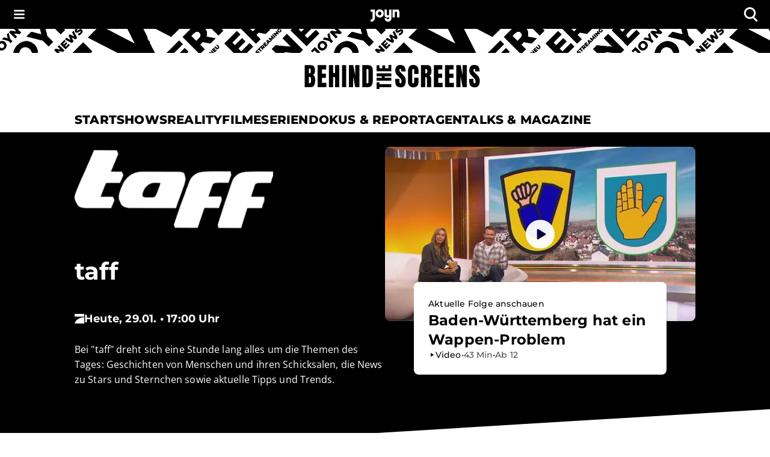

--- FILE ---
content_type: text/html; charset=utf-8
request_url: https://www.joyn.de/bts/serien/taff
body_size: 35307
content:
<!DOCTYPE html><html lang="de-DE" class="__className_8beae5 __className_9d290d"><head><meta charSet="utf-8"/><meta name="viewport" content="width=device-width, initial-scale=1, viewport-fit=cover"/><link rel="preload" as="image" href="https://img.joyn.de/ing/originals/t-005/i_fwileyxnrpld_videoStill.png/profile:nextgen-web-livestill-503x283.webp" fetchPriority="high"/><link rel="stylesheet" href="/bts/_next/static/css/649e7ea18e161052.css" data-precedence="next"/><link rel="stylesheet" href="/bts/_next/static/css/416c71a31fe75bdf.css" data-precedence="next"/><link rel="preload" as="script" fetchPriority="low" href="/bts/_next/static/chunks/webpack-ca16a16d1a44918c.js"/><script src="/bts/_next/static/chunks/5585c3ed-e1f0ab2ae855a123.js" async=""></script><script src="/bts/_next/static/chunks/9409-659ca9a95e3ff763.js" async=""></script><script src="/bts/_next/static/chunks/main-app-ab3042f08ca33dd9.js" async=""></script><script src="/bts/_next/static/chunks/app/global-error-dbf7ceb449be89e7.js" async=""></script><script src="/bts/_next/static/chunks/6860-a52ca18c02659d04.js" async=""></script><script src="/bts/_next/static/chunks/9417-dd642720e9a7bc86.js" async=""></script><script src="/bts/_next/static/chunks/9626-576d2f07baf0a2f9.js" async=""></script><script src="/bts/_next/static/chunks/7369-c102b6870f9686e7.js" async=""></script><script src="/bts/_next/static/chunks/9408-edf9e44e58d5eb55.js" async=""></script><script src="/bts/_next/static/chunks/5534-c932565f78eaad86.js" async=""></script><script src="/bts/_next/static/chunks/2469-fd16aa65dd0d7a4b.js" async=""></script><script src="/bts/_next/static/chunks/5103-12f6834e5c75cb68.js" async=""></script><script src="/bts/_next/static/chunks/app/layout-ec9fef5682b16237.js" async=""></script><script src="/bts/_next/static/chunks/7146-f322dbcfd150a0e3.js" async=""></script><script src="/bts/_next/static/chunks/app/serien/%5BseriesSlug%5D/page-926f2df17c64f3c8.js" async=""></script><meta name="next-size-adjust" content=""/><meta name="app-version" content="v1.170.0"/><meta name="theme-color" content="#000000"/><link rel="manifest" href="/bts/manifest.json" crossorigin="use-credentials"/><title>Aktuelle Infos, News und spannende Themen von &quot;taff&quot; | Joyn</title><meta name="description" content="Du willst wissen, was in der Welt der Stars, Trends und TV-Shows wirklich abgeht? &quot;taff&quot; liefert dir alles Wichtige - frisch, unterhaltsam und immer up to date."/><meta name="robots" content="index, follow, max-image-preview:large"/><meta name="li:document_id" content="4222"/><link rel="canonical" href="https://www.joyn.de/bts/serien/taff"/><link rel="alternate" hrefLang="x-default" href="https://www.joyn.de/bts/serien/taff"/><link rel="alternate" hrefLang="de-DE" href="https://www.joyn.de/bts/serien/taff"/><link rel="alternate" hrefLang="de-AT" href="https://www.joyn.at/bts/serien/taff"/><link rel="alternate" hrefLang="de-CH" href="https://www.joyn.ch/bts/serien/taff"/><meta property="og:title" content="Aktuelle Infos, News und spannende Themen von &quot;taff&quot;"/><meta property="og:description" content="Du willst wissen, was in der Welt der Stars, Trends und TV-Shows wirklich abgeht? &quot;taff&quot; liefert dir alles Wichtige - frisch, unterhaltsam und immer up to date."/><meta property="og:image" content="https://mim.p7s1.io/pis/ld/cd0czChLCVyZ-c1vEwXRnAkyC0iLrbdROGPlWBa7lfnzV-tWZn2C-k2kY_VX2NPv0_BZHkKSgwsTVK0b02llK49tCwFPLZNc5Kr_t0UnVI3gs5aaERKO2AyZ8JfZ_FH0KHVVQ0-XbCSnTFKDQdI8T8I/profile:original?w=1200&amp;rect=0%2C22%2C1181%2C620"/><meta name="twitter:card" content="summary_large_image"/><meta name="twitter:title" content="Aktuelle Infos, News und spannende Themen von &quot;taff&quot;"/><meta name="twitter:description" content="Du willst wissen, was in der Welt der Stars, Trends und TV-Shows wirklich abgeht? &quot;taff&quot; liefert dir alles Wichtige - frisch, unterhaltsam und immer up to date."/><meta name="twitter:image" content="https://mim.p7s1.io/pis/ld/cd0czChLCVyZ-c1vEwXRnAkyC0iLrbdROGPlWBa7lfnzV-tWZn2C-k2kY_VX2NPv0_BZHkKSgwsTVK0b02llK49tCwFPLZNc5Kr_t0UnVI3gs5aaERKO2AyZ8JfZ_FH0KHVVQ0-XbCSnTFKDQdI8T8I/profile:original?w=1200&amp;rect=0%2C22%2C1181%2C620"/><link rel="icon" href="/bts/favicon.ico" type="image/x-icon" sizes="48x48"/><link rel="icon" href="/bts/icon.svg?3da3327ac3d0b645" type="image/svg+xml" sizes="any"/><link rel="apple-touch-icon" href="/bts/apple-icon.png?605a15c92aa6bce8" type="image/png" sizes="180x180"/><script src="/bts/_next/static/chunks/polyfills-42372ed130431b0a.js" noModule=""></script><style data-emotion="mui-global o6gwfi">html{-webkit-font-smoothing:antialiased;-moz-osx-font-smoothing:grayscale;box-sizing:border-box;-webkit-text-size-adjust:100%;}*,*::before,*::after{box-sizing:inherit;}strong,b{font-weight:700;}body{margin:0;color:rgba(0, 0, 0, 0.87);font-family:"Roboto","Helvetica","Arial",sans-serif;font-weight:400;font-size:1rem;line-height:1.5;letter-spacing:0.00938em;background-color:#fff;}@media print{body{background-color:#fff;}}body::backdrop{background-color:#fff;}</style><style data-emotion="mui-global 1pnv25c">body{background-color:rgb(255, 255, 255);color:rgb(0, 0, 0);padding-top:env(safe-area-inset-top);display:-webkit-box;display:-webkit-flex;display:-ms-flexbox;display:flex;-webkit-flex-direction:column;-ms-flex-direction:column;flex-direction:column;min-height:100vh;scrollbar-gutter:stable;}main{-webkit-flex:1;-ms-flex:1;flex:1;}ol{list-style:none;margin:0;padding:0;}ul{list-style:none;margin:0;padding:0;}</style><style data-emotion="mui 524ix8 li3zzk 1dn8443 u7orz7 e6vfod ci2phs kk2p8u cveorv 1w4ti62 xlo6w4 1hqj44n pi0brb 1l65zce yczb71 1nwi14o 1y46hrh 10phwa8 1ft0gi0 1kiw0dx 1kq7dqv 1up92tf qo491i 1qwydmw gpd3io 9o6ex0 1li4q3y hbwqs5 1eedhnt ggr7wl 1nbcjdg 1o6qkgf 1q9d4sd el7l62 14gevkv ykffex wyyrht 1o1ndqr 1sr1k90 141zebm 6eeei7 qgaycd 29lpie y4urh1 1rcb5cp 1qy9que 6sav2v ws7nwd 1f4pgfx 1tupzjb 1n8jhgp 2eymbb tg0y51 jv6kl6 mx1dnz 18a6ea2 d0mkkt 1g78ho2 1nch695 1xdhyk6 19q3lmn cbxxwn 110lnij 1eydg6r 1bqyrif 1x41i3x 1ur6yij fruv7d ljfu4k 1amo3uw 7357jr 1hbtqit zuvyfx 1k5y8al p9bpcy ofr0a5 pi0dco 155arto 1cn0rf5 izfuvy 1cogvap w91s7o 1vf5w12 1q6xjt3 uazp9a g77htm m1zmrx zw75it vix2py 1vfvp8j 19m0s8d rt5fbp 2qx7yu 16ei6di 1kobkln 1jv5scv 19l6nv5 spw1ic umyt0u 1ku0tis jrirxc y1tz4x zb7yn4 1fokob8 agbcff 14or6b1 tzfwfl 1d4r908 132ufhf 1rbz5dj 8nypca n608sm 5dikeh 1mth2po gc4evz 1js2bio 1ybzvdw 1xju5wg zb6av9 6gnnb1 bmih5z 1xrky36 xygbi6 1cfg5mn wruql4 1t3trgx luymue k6kkv3 31l7gp z2lu69 1d23var d9iwd7 m3lca2 1pymq60 1tdh73v 1c9imj0 19ckmnu 1y8beza 1ifmjfu kx9d7b 1kxir95 fn11oc wnfue5 jloz7s 1bm89mw vuxf0f f8wb7g abqyn 15830to 9vd5ud f6qjtu">.mui-524ix8{height:auto;position:relative;width:100%;}.mui-li3zzk{height:auto;position:relative;width:100%;}.mui-1dn8443{position:initial;top:0;left:0;right:0;width:100%;z-index:1003;}.mui-u7orz7{position:initial;top:0;left:0;right:0;width:100%;z-index:1003;}.mui-e6vfod{padding-left:1.25rem;padding-right:1.25rem;padding-top:0.25rem;padding-bottom:0.25rem;height:3rem;background-color:rgb(0, 0, 0);color:rgb(255, 255, 255);-webkit-align-items:center;-webkit-box-align:center;-ms-flex-align:center;align-items:center;-webkit-box-pack:justify;-webkit-justify-content:space-between;justify-content:space-between;display:-webkit-box;display:-webkit-flex;display:-ms-flexbox;display:flex;}.mui-ci2phs{font-family:"Roboto","Helvetica","Arial",sans-serif;font-weight:500;font-size:0.875rem;line-height:1.75;letter-spacing:0.02857em;text-transform:uppercase;min-width:64px;padding:6px 16px;border:0;border-radius:4px;-webkit-transition:background-color 250ms cubic-bezier(0.4, 0, 0.2, 1) 0ms,box-shadow 250ms cubic-bezier(0.4, 0, 0.2, 1) 0ms,border-color 250ms cubic-bezier(0.4, 0, 0.2, 1) 0ms,color 250ms cubic-bezier(0.4, 0, 0.2, 1) 0ms;transition:background-color 250ms cubic-bezier(0.4, 0, 0.2, 1) 0ms,box-shadow 250ms cubic-bezier(0.4, 0, 0.2, 1) 0ms,border-color 250ms cubic-bezier(0.4, 0, 0.2, 1) 0ms,color 250ms cubic-bezier(0.4, 0, 0.2, 1) 0ms;padding:6px 8px;color:var(--variant-textColor);background-color:var(--variant-textBg);--variant-textColor:#1976d2;--variant-outlinedColor:#1976d2;--variant-outlinedBorder:rgba(25, 118, 210, 0.5);--variant-containedColor:#fff;--variant-containedBg:#1976d2;box-shadow:none;-webkit-transition:background-color 250ms cubic-bezier(0.4, 0, 0.2, 1) 0ms,box-shadow 250ms cubic-bezier(0.4, 0, 0.2, 1) 0ms,border-color 250ms cubic-bezier(0.4, 0, 0.2, 1) 0ms;transition:background-color 250ms cubic-bezier(0.4, 0, 0.2, 1) 0ms,box-shadow 250ms cubic-bezier(0.4, 0, 0.2, 1) 0ms,border-color 250ms cubic-bezier(0.4, 0, 0.2, 1) 0ms;padding:0;margin:0;background-color:transparent;box-shadow:none;text-transform:none;background-color:transparent;font-family:"Open Sans","helvetica neue",helvetica,arial,"sans-serif";font-size:1rem;font-style:normal;font-weight:600;line-height:1.25rem;letter-spacing:0.1px;gap:0.625rem;height:auto;padding-left:0.75rem;padding-right:0.75rem;border-radius:4px;color:rgb(255, 255, 255);-webkit-box-pack:start;-ms-flex-pack:start;-webkit-justify-content:flex-start;justify-content:flex-start;border:none;padding:0px;min-width:-webkit-fit-content;min-width:-moz-fit-content;min-width:fit-content;-webkit-transition:none;transition:none;}.mui-ci2phs:hover{-webkit-text-decoration:none;text-decoration:none;}.mui-ci2phs.Mui-disabled{color:rgba(0, 0, 0, 0.26);}@media (hover: hover){.mui-ci2phs:hover{--variant-containedBg:#1565c0;--variant-textBg:rgba(25, 118, 210, 0.04);--variant-outlinedBorder:#1976d2;--variant-outlinedBg:rgba(25, 118, 210, 0.04);}}.mui-ci2phs:hover{box-shadow:none;}.mui-ci2phs.Mui-focusVisible{box-shadow:none;}.mui-ci2phs:active{box-shadow:none;}.mui-ci2phs.Mui-disabled{box-shadow:none;}.mui-ci2phs.MuiButton-loading{color:transparent;}.mui-ci2phs:hover{box-shadow:none;}.mui-ci2phs:hover,.mui-ci2phs.hover{border:none;box-shadow:none;}.mui-ci2phs:active,.mui-ci2phs.pressed{background-color:rgb(28, 28, 28);color:rgb(255, 255, 255);}.mui-ci2phs:active svg,.mui-ci2phs.pressed svg{color:rgb(255, 255, 255);}.mui-ci2phs.Mui-focusVisible,.mui-ci2phs:focus-visible,.mui-ci2phs.focused{outline-color:currentColor;}.mui-ci2phs.Mui-disabled,.mui-ci2phs:disabled{background-color:transparent;color:rgb(102, 102, 102);}.mui-ci2phs.Mui-disabled svg,.mui-ci2phs:disabled svg{opacity:0.75;color:inherit;}.mui-ci2phs.MuiButton-loading{background-color:rgb(28, 28, 28);}.mui-ci2phs .MuiButton-startIcon{margin-right:0px;margin-left:0px;}.mui-ci2phs svg{height:1rem;color:rgb(255, 255, 255);}@-webkit-keyframes spin{from{-webkit-transform:rotate(0deg);-moz-transform:rotate(0deg);-ms-transform:rotate(0deg);transform:rotate(0deg);}to{-webkit-transform:rotate(360deg);-moz-transform:rotate(360deg);-ms-transform:rotate(360deg);transform:rotate(360deg);}}@keyframes spin{from{-webkit-transform:rotate(0deg);-moz-transform:rotate(0deg);-ms-transform:rotate(0deg);transform:rotate(0deg);}to{-webkit-transform:rotate(360deg);-moz-transform:rotate(360deg);-ms-transform:rotate(360deg);transform:rotate(360deg);}}.mui-ci2phs.MuiButton-loading{color:transparent;}.mui-ci2phs.MuiButton-loading .MuiButton-startIcon{visibility:hidden;}.mui-ci2phs .MuiButton-loadingWrapper{position:absolute;}.mui-ci2phs .MuiButton-loadingWrapper svg{-webkit-animation:spin 2s linear infinite;animation:spin 2s linear infinite;color:rgb(255, 255, 255);}@media (min-width: 0px){.mui-ci2phs{font-family:"Open Sans","helvetica neue",helvetica,arial,"sans-serif";font-size:1rem;font-style:normal;font-weight:400;line-height:1.5rem;letter-spacing:0;}}@media (min-width: 768px){.mui-ci2phs{font-family:"Open Sans","helvetica neue",helvetica,arial,"sans-serif";font-size:1.125rem;font-style:normal;font-weight:400;line-height:1.625rem;letter-spacing:0;}}.mui-ci2phs svg{height:inherit;}.mui-ci2phs >span{display:-webkit-box;display:-webkit-flex;display:-ms-flexbox;display:flex;-webkit-align-items:center;-webkit-box-align:center;-ms-flex-align:center;align-items:center;-webkit-box-pack:center;-ms-flex-pack:center;-webkit-justify-content:center;justify-content:center;margin:0px;}.mui-kk2p8u{display:-webkit-inline-box;display:-webkit-inline-flex;display:-ms-inline-flexbox;display:inline-flex;-webkit-align-items:center;-webkit-box-align:center;-ms-flex-align:center;align-items:center;-webkit-box-pack:center;-ms-flex-pack:center;-webkit-justify-content:center;justify-content:center;position:relative;box-sizing:border-box;-webkit-tap-highlight-color:transparent;background-color:transparent;outline:0;border:0;margin:0;border-radius:0;padding:0;cursor:pointer;-webkit-user-select:none;-moz-user-select:none;-ms-user-select:none;user-select:none;vertical-align:middle;-moz-appearance:none;-webkit-appearance:none;-webkit-text-decoration:none;text-decoration:none;color:inherit;font-family:"Roboto","Helvetica","Arial",sans-serif;font-weight:500;font-size:0.875rem;line-height:1.75;letter-spacing:0.02857em;text-transform:uppercase;min-width:64px;padding:6px 16px;border:0;border-radius:4px;-webkit-transition:background-color 250ms cubic-bezier(0.4, 0, 0.2, 1) 0ms,box-shadow 250ms cubic-bezier(0.4, 0, 0.2, 1) 0ms,border-color 250ms cubic-bezier(0.4, 0, 0.2, 1) 0ms,color 250ms cubic-bezier(0.4, 0, 0.2, 1) 0ms;transition:background-color 250ms cubic-bezier(0.4, 0, 0.2, 1) 0ms,box-shadow 250ms cubic-bezier(0.4, 0, 0.2, 1) 0ms,border-color 250ms cubic-bezier(0.4, 0, 0.2, 1) 0ms,color 250ms cubic-bezier(0.4, 0, 0.2, 1) 0ms;padding:6px 8px;color:var(--variant-textColor);background-color:var(--variant-textBg);--variant-textColor:#1976d2;--variant-outlinedColor:#1976d2;--variant-outlinedBorder:rgba(25, 118, 210, 0.5);--variant-containedColor:#fff;--variant-containedBg:#1976d2;box-shadow:none;-webkit-transition:background-color 250ms cubic-bezier(0.4, 0, 0.2, 1) 0ms,box-shadow 250ms cubic-bezier(0.4, 0, 0.2, 1) 0ms,border-color 250ms cubic-bezier(0.4, 0, 0.2, 1) 0ms;transition:background-color 250ms cubic-bezier(0.4, 0, 0.2, 1) 0ms,box-shadow 250ms cubic-bezier(0.4, 0, 0.2, 1) 0ms,border-color 250ms cubic-bezier(0.4, 0, 0.2, 1) 0ms;padding:0;margin:0;background-color:transparent;box-shadow:none;text-transform:none;background-color:transparent;font-family:"Open Sans","helvetica neue",helvetica,arial,"sans-serif";font-size:1rem;font-style:normal;font-weight:600;line-height:1.25rem;letter-spacing:0.1px;gap:0.625rem;height:auto;padding-left:0.75rem;padding-right:0.75rem;border-radius:4px;color:rgb(255, 255, 255);-webkit-box-pack:start;-ms-flex-pack:start;-webkit-justify-content:flex-start;justify-content:flex-start;border:none;padding:0px;min-width:-webkit-fit-content;min-width:-moz-fit-content;min-width:fit-content;-webkit-transition:none;transition:none;}.mui-kk2p8u::-moz-focus-inner{border-style:none;}.mui-kk2p8u.Mui-disabled{pointer-events:none;cursor:default;}@media print{.mui-kk2p8u{-webkit-print-color-adjust:exact;color-adjust:exact;}}.mui-kk2p8u.Mui-focusVisible,.mui-kk2p8u:focus-visible,.mui-kk2p8u.focused{outline:2px solid currentColor;outline-offset:2px;box-shadow:none;border-radius:2px;}.mui-kk2p8u:hover{box-shadow:none;}.mui-kk2p8u:hover{-webkit-text-decoration:none;text-decoration:none;}.mui-kk2p8u.Mui-disabled{color:rgba(0, 0, 0, 0.26);}@media (hover: hover){.mui-kk2p8u:hover{--variant-containedBg:#1565c0;--variant-textBg:rgba(25, 118, 210, 0.04);--variant-outlinedBorder:#1976d2;--variant-outlinedBg:rgba(25, 118, 210, 0.04);}}.mui-kk2p8u:hover{box-shadow:none;}.mui-kk2p8u.Mui-focusVisible{box-shadow:none;}.mui-kk2p8u:active{box-shadow:none;}.mui-kk2p8u.Mui-disabled{box-shadow:none;}.mui-kk2p8u.MuiButton-loading{color:transparent;}.mui-kk2p8u:hover{box-shadow:none;}.mui-kk2p8u:hover,.mui-kk2p8u.hover{border:none;box-shadow:none;}.mui-kk2p8u:active,.mui-kk2p8u.pressed{background-color:rgb(28, 28, 28);color:rgb(255, 255, 255);}.mui-kk2p8u:active svg,.mui-kk2p8u.pressed svg{color:rgb(255, 255, 255);}.mui-kk2p8u.Mui-focusVisible,.mui-kk2p8u:focus-visible,.mui-kk2p8u.focused{outline-color:currentColor;}.mui-kk2p8u.Mui-disabled,.mui-kk2p8u:disabled{background-color:transparent;color:rgb(102, 102, 102);}.mui-kk2p8u.Mui-disabled svg,.mui-kk2p8u:disabled svg{opacity:0.75;color:inherit;}.mui-kk2p8u.MuiButton-loading{background-color:rgb(28, 28, 28);}.mui-kk2p8u .MuiButton-startIcon{margin-right:0px;margin-left:0px;}.mui-kk2p8u svg{height:1rem;color:rgb(255, 255, 255);}@-webkit-keyframes spin{from{-webkit-transform:rotate(0deg);-moz-transform:rotate(0deg);-ms-transform:rotate(0deg);transform:rotate(0deg);}to{-webkit-transform:rotate(360deg);-moz-transform:rotate(360deg);-ms-transform:rotate(360deg);transform:rotate(360deg);}}@keyframes spin{from{-webkit-transform:rotate(0deg);-moz-transform:rotate(0deg);-ms-transform:rotate(0deg);transform:rotate(0deg);}to{-webkit-transform:rotate(360deg);-moz-transform:rotate(360deg);-ms-transform:rotate(360deg);transform:rotate(360deg);}}.mui-kk2p8u.MuiButton-loading{color:transparent;}.mui-kk2p8u.MuiButton-loading .MuiButton-startIcon{visibility:hidden;}.mui-kk2p8u .MuiButton-loadingWrapper{position:absolute;}.mui-kk2p8u .MuiButton-loadingWrapper svg{-webkit-animation:spin 2s linear infinite;animation:spin 2s linear infinite;color:rgb(255, 255, 255);}@media (min-width: 0px){.mui-kk2p8u{font-family:"Open Sans","helvetica neue",helvetica,arial,"sans-serif";font-size:1rem;font-style:normal;font-weight:400;line-height:1.5rem;letter-spacing:0;}}@media (min-width: 768px){.mui-kk2p8u{font-family:"Open Sans","helvetica neue",helvetica,arial,"sans-serif";font-size:1.125rem;font-style:normal;font-weight:400;line-height:1.625rem;letter-spacing:0;}}.mui-kk2p8u svg{height:inherit;}.mui-kk2p8u >span{display:-webkit-box;display:-webkit-flex;display:-ms-flexbox;display:flex;-webkit-align-items:center;-webkit-box-align:center;-ms-flex-align:center;align-items:center;-webkit-box-pack:center;-ms-flex-pack:center;-webkit-justify-content:center;justify-content:center;margin:0px;}.mui-cveorv{display:inherit;margin-right:8px;margin-left:-4px;}.mui-cveorv>*:nth-of-type(1){font-size:20px;}.mui-1w4ti62{-webkit-transform:scale(1);-moz-transform:scale(1);-ms-transform:scale(1);transform:scale(1);}.mui-1w4ti62:focus{outline:inherit;border:inherit;}.mui-xlo6w4{z-index:1200;}.mui-xlo6w4>.MuiPaper-root{background-color:rgb(0, 0, 0);}@media (min-width:0px){.mui-xlo6w4>.MuiPaper-root{width:100%;}}@media (min-width:1112px){.mui-xlo6w4>.MuiPaper-root{width:438px;}}.mui-1hqj44n{-webkit-text-decoration:underline;text-decoration:underline;text-decoration-color:var(--Link-underlineColor);--Link-underlineColor:rgba(25, 118, 210, 0.4);display:-webkit-inline-box;display:-webkit-inline-flex;display:-ms-inline-flexbox;display:inline-flex;-webkit-align-items:center;-webkit-box-align:center;-ms-flex-align:center;align-items:center;-webkit-box-flex-wrap:wrap;-webkit-flex-wrap:wrap;-ms-flex-wrap:wrap;flex-wrap:wrap;-webkit-text-decoration:none;text-decoration:none;color:inherit;-webkit-text-decoration:none;text-decoration:none;line-height:0;width:auto;}.mui-1hqj44n:hover{text-decoration-color:inherit;}.mui-1hqj44n.Mui-focusVisible,.mui-1hqj44n:focus-visible{outline:2px solid currentColor;outline-offset:2px;box-shadow:none;border-radius:2px;}.mui-1hqj44n.Mui-focusVisible,.mui-1hqj44n:focus-visible{outline-color:rgb(0, 0, 0);}.mui-pi0brb{margin:0;font:inherit;line-height:inherit;letter-spacing:inherit;color:#1976d2;-webkit-text-decoration:underline;text-decoration:underline;text-decoration-color:var(--Link-underlineColor);--Link-underlineColor:rgba(25, 118, 210, 0.4);display:-webkit-inline-box;display:-webkit-inline-flex;display:-ms-inline-flexbox;display:inline-flex;-webkit-align-items:center;-webkit-box-align:center;-ms-flex-align:center;align-items:center;-webkit-box-flex-wrap:wrap;-webkit-flex-wrap:wrap;-ms-flex-wrap:wrap;flex-wrap:wrap;-webkit-text-decoration:none;text-decoration:none;color:inherit;-webkit-text-decoration:none;text-decoration:none;line-height:0;width:auto;}.mui-pi0brb:hover{text-decoration-color:inherit;}.mui-pi0brb.Mui-focusVisible,.mui-pi0brb:focus-visible{outline:2px solid currentColor;outline-offset:2px;box-shadow:none;border-radius:2px;}.mui-pi0brb.Mui-focusVisible,.mui-pi0brb:focus-visible{outline-color:rgb(0, 0, 0);}.mui-1l65zce{-webkit-text-decoration:underline;text-decoration:underline;text-decoration-color:var(--Link-underlineColor);--Link-underlineColor:rgba(25, 118, 210, 0.4);display:-webkit-inline-box;display:-webkit-inline-flex;display:-ms-inline-flexbox;display:inline-flex;-webkit-align-items:center;-webkit-box-align:center;-ms-flex-align:center;align-items:center;-webkit-box-flex-wrap:wrap;-webkit-flex-wrap:wrap;-ms-flex-wrap:wrap;flex-wrap:wrap;-webkit-text-decoration:none;text-decoration:none;color:inherit;}.mui-1l65zce:hover{text-decoration-color:inherit;}.mui-1l65zce.Mui-focusVisible,.mui-1l65zce:focus-visible{outline:2px solid currentColor;outline-offset:2px;box-shadow:none;border-radius:2px;}.mui-yczb71{margin:0;font:inherit;line-height:inherit;letter-spacing:inherit;color:#1976d2;-webkit-text-decoration:underline;text-decoration:underline;text-decoration-color:var(--Link-underlineColor);--Link-underlineColor:rgba(25, 118, 210, 0.4);display:-webkit-inline-box;display:-webkit-inline-flex;display:-ms-inline-flexbox;display:inline-flex;-webkit-align-items:center;-webkit-box-align:center;-ms-flex-align:center;align-items:center;-webkit-box-flex-wrap:wrap;-webkit-flex-wrap:wrap;-ms-flex-wrap:wrap;flex-wrap:wrap;-webkit-text-decoration:none;text-decoration:none;color:inherit;}.mui-yczb71:hover{text-decoration-color:inherit;}.mui-yczb71.Mui-focusVisible,.mui-yczb71:focus-visible{outline:2px solid currentColor;outline-offset:2px;box-shadow:none;border-radius:2px;}.mui-1nwi14o{top:0rem;position:relative;z-index:1002;}.mui-1y46hrh{width:100%;z-index:1001;}.mui-10phwa8{width:100%;z-index:1001;}.mui-1ft0gi0{display:-webkit-box;display:-webkit-flex;display:-ms-flexbox;display:flex;-webkit-flex-direction:column;-ms-flex-direction:column;flex-direction:column;row-gap:0rem;-webkit-column-gap:0rem;column-gap:0rem;-webkit-align-items:center;-webkit-box-align:center;-ms-flex-align:center;align-items:center;}.mui-1kiw0dx{width:100%;}.mui-1kq7dqv{overflow:hidden;}@media (min-width:0px){.mui-1kq7dqv{height:1.25rem;}}@media (min-width:768px){.mui-1kq7dqv{height:2.5rem;}}.mui-1up92tf{background-color:rgb(255, 255, 255);}.mui-qo491i{display:block;width:100%;}@media (min-width:768px){.mui-qo491i{display:none;}}.mui-1qwydmw{display:block;width:100%;}@media (min-width:768px){.mui-1qwydmw{display:none;}}.mui-gpd3io:before{content:"";display:block;width:100%;height:70px;-webkit-mask-image:url(/bts/assets/text-banner-mobile.svg);mask-image:url(/bts/assets/text-banner-mobile.svg);-webkit-mask-repeat:repeat-x;mask-repeat:repeat-x;-webkit-mask-size:auto 70px;mask-size:auto 70px;background-color:rgb(0, 0, 0);}.mui-9o6ex0{height:4.375rem;}.mui-9o6ex0:before{content:"";display:block;width:100%;height:70px;-webkit-mask-image:url(/bts/assets/text-banner-mobile.svg);mask-image:url(/bts/assets/text-banner-mobile.svg);-webkit-mask-repeat:repeat-x;mask-repeat:repeat-x;-webkit-mask-size:auto 70px;mask-size:auto 70px;background-color:rgb(0, 0, 0);}.mui-1li4q3y{display:none;width:100%;}@media (min-width:768px){.mui-1li4q3y{display:block;}}.mui-hbwqs5{display:none;width:100%;}@media (min-width:768px){.mui-hbwqs5{display:block;}}.mui-1eedhnt:before{content:"";display:block;width:100%;height:40px;-webkit-mask-image:url(/bts/assets/text-banner.svg);mask-image:url(/bts/assets/text-banner.svg);-webkit-mask-repeat:repeat-x;mask-repeat:repeat-x;-webkit-mask-position:center;mask-position:center;-webkit-mask-size:auto 40px;mask-size:auto 40px;background-color:rgb(0, 0, 0);}.mui-ggr7wl{height:2.5rem;}.mui-ggr7wl:before{content:"";display:block;width:100%;height:40px;-webkit-mask-image:url(/bts/assets/text-banner.svg);mask-image:url(/bts/assets/text-banner.svg);-webkit-mask-repeat:repeat-x;mask-repeat:repeat-x;-webkit-mask-position:center;mask-position:center;-webkit-mask-size:auto 40px;mask-size:auto 40px;background-color:rgb(0, 0, 0);}.mui-1nbcjdg{width:100%;height:100%;background:rgb(255, 255, 255);-webkit-align-items:center;-webkit-box-align:center;-ms-flex-align:center;align-items:center;-webkit-box-pack:center;-ms-flex-pack:center;-webkit-justify-content:center;justify-content:center;display:-webkit-box;display:-webkit-flex;display:-ms-flexbox;display:flex;}@media (min-width:0px){.mui-1nbcjdg{padding-top:1rem;padding-bottom:1rem;}}@media (min-width:768px){.mui-1nbcjdg{padding-top:1.25rem;padding-bottom:1.25rem;}}.mui-1o6qkgf{-webkit-text-decoration:underline;text-decoration:underline;text-decoration-color:var(--Link-underlineColor);--Link-underlineColor:rgba(25, 118, 210, 0.4);display:-webkit-inline-box;display:-webkit-inline-flex;display:-ms-inline-flexbox;display:inline-flex;-webkit-align-items:center;-webkit-box-align:center;-ms-flex-align:center;align-items:center;-webkit-box-flex-wrap:wrap;-webkit-flex-wrap:wrap;-ms-flex-wrap:wrap;flex-wrap:wrap;-webkit-text-decoration:none;text-decoration:none;color:inherit;-webkit-text-decoration:none;text-decoration:none;line-height:0;width:auto;}.mui-1o6qkgf:hover{text-decoration-color:inherit;}.mui-1o6qkgf.Mui-focusVisible,.mui-1o6qkgf:focus-visible{outline:2px solid currentColor;outline-offset:2px;box-shadow:none;border-radius:2px;}@media (min-width:0px){.mui-1o6qkgf{-webkit-transform:translateX(8px);-moz-transform:translateX(8px);-ms-transform:translateX(8px);transform:translateX(8px);}}@media (min-width:768px){.mui-1o6qkgf{-webkit-transform:translateX(12px);-moz-transform:translateX(12px);-ms-transform:translateX(12px);transform:translateX(12px);}}.mui-1o6qkgf.Mui-focusVisible,.mui-1o6qkgf:focus-visible{outline-color:rgb(0, 0, 0);}@media (min-width:0px){.mui-1o6qkgf svg{height:1.5rem;}}@media (min-width:768px){.mui-1o6qkgf svg{height:2.5rem;}}.mui-1q9d4sd{margin:0;font:inherit;line-height:inherit;letter-spacing:inherit;color:#1976d2;-webkit-text-decoration:underline;text-decoration:underline;text-decoration-color:var(--Link-underlineColor);--Link-underlineColor:rgba(25, 118, 210, 0.4);display:-webkit-inline-box;display:-webkit-inline-flex;display:-ms-inline-flexbox;display:inline-flex;-webkit-align-items:center;-webkit-box-align:center;-ms-flex-align:center;align-items:center;-webkit-box-flex-wrap:wrap;-webkit-flex-wrap:wrap;-ms-flex-wrap:wrap;flex-wrap:wrap;-webkit-text-decoration:none;text-decoration:none;color:inherit;-webkit-text-decoration:none;text-decoration:none;line-height:0;width:auto;}.mui-1q9d4sd:hover{text-decoration-color:inherit;}.mui-1q9d4sd.Mui-focusVisible,.mui-1q9d4sd:focus-visible{outline:2px solid currentColor;outline-offset:2px;box-shadow:none;border-radius:2px;}@media (min-width:0px){.mui-1q9d4sd{-webkit-transform:translateX(8px);-moz-transform:translateX(8px);-ms-transform:translateX(8px);transform:translateX(8px);}}@media (min-width:768px){.mui-1q9d4sd{-webkit-transform:translateX(12px);-moz-transform:translateX(12px);-ms-transform:translateX(12px);transform:translateX(12px);}}.mui-1q9d4sd.Mui-focusVisible,.mui-1q9d4sd:focus-visible{outline-color:rgb(0, 0, 0);}@media (min-width:0px){.mui-1q9d4sd svg{height:1.5rem;}}@media (min-width:768px){.mui-1q9d4sd svg{height:2.5rem;}}.mui-el7l62{position:static;top:auto;width:100%;z-index:1000;-webkit-transform:none;-moz-transform:none;-ms-transform:none;transform:none;-webkit-transition:none;transition:none;box-shadow:none;}.mui-14gevkv{padding-left:1.25rem;padding-right:1.25rem;background-color:rgb(255, 255, 255);-webkit-align-items:center;-webkit-box-align:center;-ms-flex-align:center;align-items:center;-webkit-box-pack:center;-ms-flex-pack:center;-webkit-justify-content:center;justify-content:center;display:-webkit-box;display:-webkit-flex;display:-ms-flexbox;display:flex;position:static;top:auto;width:100%;z-index:1000;-webkit-transform:none;-moz-transform:none;-ms-transform:none;transform:none;-webkit-transition:none;transition:none;box-shadow:none;}.mui-ykffex:not(:has([aria-current] > div)){padding-bottom:0.25rem;}@media (min-width:768px){.mui-ykffex:not(:has([aria-current] > div)){padding-bottom:0.75rem;}}.mui-ykffex li >div{display:none;}.mui-ykffex li[aria-current]:has(> div){padding-bottom:3.25rem;}@media (min-width:768px){.mui-ykffex li[aria-current]:has(> div){padding-bottom:3.75rem;}}.mui-ykffex li[aria-current] >div{display:block;}.mui-wyyrht{margin-left:0rem;margin-right:0rem;width:100%;max-width:64.5rem;position:relative;}@media (min-width:0px){.mui-wyyrht{padding-top:0.25rem;}}@media (min-width:768px){.mui-wyyrht{padding-top:0.75rem;}}.mui-wyyrht:not(:has([aria-current] > div)){padding-bottom:0.25rem;}@media (min-width:768px){.mui-wyyrht:not(:has([aria-current] > div)){padding-bottom:0.75rem;}}.mui-wyyrht li >div{display:none;}.mui-wyyrht li[aria-current]:has(> div){padding-bottom:3.25rem;}@media (min-width:768px){.mui-wyyrht li[aria-current]:has(> div){padding-bottom:3.75rem;}}.mui-wyyrht li[aria-current] >div{display:block;}.mui-1o1ndqr{scrollbar-width:none;-ms-overflow-style:none;overflow-x:hidden;}.mui-1o1ndqr::-webkit-scrollbar{display:none;}.mui-1o1ndqr::-webkit-scrollbar-thumb{display:none;}.mui-1o1ndqr::-webkit-scrollbar-track{display:none;}.mui-1sr1k90{display:-webkit-box;display:-webkit-flex;display:-ms-flexbox;display:flex;-webkit-flex-direction:row;-ms-flex-direction:row;flex-direction:row;display:-webkit-box;display:-webkit-flex;display:-ms-flexbox;display:flex;overflow:auto;width:-webkit-max-content;width:-moz-max-content;width:max-content;max-width:100%;padding-left:0rem;padding-right:0rem;scrollbar-width:none;-ms-overflow-style:none;overflow-x:hidden;}@media (min-width:0px){.mui-1sr1k90{row-gap:1.5rem;-webkit-column-gap:1.5rem;column-gap:1.5rem;}}@media (min-width:768px){.mui-1sr1k90{row-gap:2rem;-webkit-column-gap:2rem;column-gap:2rem;}}.mui-1sr1k90::-webkit-scrollbar{display:none;}.mui-1sr1k90::-webkit-scrollbar-thumb{display:none;}.mui-1sr1k90::-webkit-scrollbar-track{display:none;}.mui-141zebm{border-bottom:0.125rem solid transparent;height:32px;}@media (min-width:768px){.mui-141zebm{border-bottom:0.1875rem solid transparent;height:40px;}}.mui-141zebm.Mui-focusVisible,.mui-141zebm:focus-visible,.mui-141zebm.focused{outline:none;}.mui-141zebm.Mui-focusVisible span,.mui-141zebm:focus-visible span,.mui-141zebm.focused span{outline:2px solid currentColor;outline-offset:2px;border-radius:2px;}.mui-141zebm:hover{border-color:rgb(0, 0, 0);}.mui-6eeei7{-webkit-text-decoration:underline;text-decoration:underline;text-decoration-color:var(--Link-underlineColor);--Link-underlineColor:rgba(25, 118, 210, 0.4);display:-webkit-inline-box;display:-webkit-inline-flex;display:-ms-inline-flexbox;display:inline-flex;-webkit-align-items:center;-webkit-box-align:center;-ms-flex-align:center;align-items:center;-webkit-box-flex-wrap:wrap;-webkit-flex-wrap:wrap;-ms-flex-wrap:wrap;flex-wrap:wrap;-webkit-text-decoration:none;text-decoration:none;color:inherit;border-bottom:0.125rem solid transparent;height:32px;}.mui-6eeei7:hover{text-decoration-color:inherit;}.mui-6eeei7.Mui-focusVisible,.mui-6eeei7:focus-visible{outline:2px solid currentColor;outline-offset:2px;box-shadow:none;border-radius:2px;}@media (min-width:768px){.mui-6eeei7{border-bottom:0.1875rem solid transparent;height:40px;}}.mui-6eeei7.Mui-focusVisible,.mui-6eeei7:focus-visible,.mui-6eeei7.focused{outline:none;}.mui-6eeei7.Mui-focusVisible span,.mui-6eeei7:focus-visible span,.mui-6eeei7.focused span{outline:2px solid currentColor;outline-offset:2px;border-radius:2px;}.mui-6eeei7:hover{border-color:rgb(0, 0, 0);}.mui-qgaycd{margin:0;font:inherit;line-height:inherit;letter-spacing:inherit;color:#1976d2;-webkit-text-decoration:underline;text-decoration:underline;text-decoration-color:var(--Link-underlineColor);--Link-underlineColor:rgba(25, 118, 210, 0.4);display:-webkit-inline-box;display:-webkit-inline-flex;display:-ms-inline-flexbox;display:inline-flex;-webkit-align-items:center;-webkit-box-align:center;-ms-flex-align:center;align-items:center;-webkit-box-flex-wrap:wrap;-webkit-flex-wrap:wrap;-ms-flex-wrap:wrap;flex-wrap:wrap;-webkit-text-decoration:none;text-decoration:none;color:inherit;border-bottom:0.125rem solid transparent;height:32px;}.mui-qgaycd:hover{text-decoration-color:inherit;}.mui-qgaycd.Mui-focusVisible,.mui-qgaycd:focus-visible{outline:2px solid currentColor;outline-offset:2px;box-shadow:none;border-radius:2px;}@media (min-width:768px){.mui-qgaycd{border-bottom:0.1875rem solid transparent;height:40px;}}.mui-qgaycd.Mui-focusVisible,.mui-qgaycd:focus-visible,.mui-qgaycd.focused{outline:none;}.mui-qgaycd.Mui-focusVisible span,.mui-qgaycd:focus-visible span,.mui-qgaycd.focused span{outline:2px solid currentColor;outline-offset:2px;border-radius:2px;}.mui-qgaycd:hover{border-color:rgb(0, 0, 0);}.mui-29lpie{margin:0;font-family:"Roboto","Helvetica","Arial",sans-serif;font-weight:400;font-size:1rem;line-height:1.5;letter-spacing:0.00938em;color:rgb(0, 0, 0);font-family:Montserrat,"helvetica neue",helvetica,arial,"sans-serif";font-size:1.25rem;font-style:normal;font-weight:800;line-height:1.75rem;letter-spacing:0.2px;text-transform:uppercase;}.mui-29lpie a{color:inherit;}.mui-y4urh1 li{position:relative;}.mui-y4urh1 li:not(:last-of-type){padding-right:1.5rem;}@media (min-width:768px){.mui-y4urh1 li:not(:last-of-type){padding-right:2rem;}}.mui-y4urh1 li:not(:last-of-type):after{content:"";position:absolute;right:0;top:50%;height:60%;border-right:0.0625rem solid rgb(204, 204, 204);-webkit-transform:translateY(-50%);-moz-transform:translateY(-50%);-ms-transform:translateY(-50%);transform:translateY(-50%);}.mui-1rcb5cp{left:0rem;right:0rem;padding-top:0.5rem;margin-left:0rem;margin-right:0rem;width:100%;max-width:64.5rem;position:absolute;}@media (min-width:0px){.mui-1rcb5cp{padding-bottom:0.75rem;height:3.25rem;}}@media (min-width:768px){.mui-1rcb5cp{padding-bottom:1.25rem;height:3.75rem;}}.mui-1rcb5cp li{position:relative;}.mui-1rcb5cp li:not(:last-of-type){padding-right:1.5rem;}@media (min-width:768px){.mui-1rcb5cp li:not(:last-of-type){padding-right:2rem;}}.mui-1rcb5cp li:not(:last-of-type):after{content:"";position:absolute;right:0;top:50%;height:60%;border-right:0.0625rem solid rgb(204, 204, 204);-webkit-transform:translateY(-50%);-moz-transform:translateY(-50%);-ms-transform:translateY(-50%);transform:translateY(-50%);}.mui-1qy9que{margin:0;font-family:"Roboto","Helvetica","Arial",sans-serif;font-weight:400;font-size:1rem;line-height:1.5;letter-spacing:0.00938em;color:rgb(0, 0, 0);}@media (min-width: 0px){.mui-1qy9que{font-family:Montserrat,"helvetica neue",helvetica,arial,"sans-serif";font-size:1rem;font-style:normal;font-weight:700;line-height:1.5rem;letter-spacing:0.2px;}}@media (min-width: 768px){.mui-1qy9que{font-family:Montserrat,"helvetica neue",helvetica,arial,"sans-serif";font-size:1.125rem;font-style:normal;font-weight:700;line-height:1.5rem;letter-spacing:0.2px;}}.mui-1qy9que a{color:inherit;}.mui-6sav2v{border-bottom:0.125rem solid rgb(0, 0, 0);height:32px;}@media (min-width:768px){.mui-6sav2v{border-bottom:0.1875rem solid rgb(0, 0, 0);height:40px;}}.mui-6sav2v.Mui-focusVisible,.mui-6sav2v:focus-visible,.mui-6sav2v.focused{outline:none;}.mui-6sav2v.Mui-focusVisible span,.mui-6sav2v:focus-visible span,.mui-6sav2v.focused span{outline:2px solid currentColor;outline-offset:2px;border-radius:2px;}.mui-6sav2v:hover{border-color:rgb(0, 0, 0);}.mui-ws7nwd{-webkit-text-decoration:underline;text-decoration:underline;text-decoration-color:var(--Link-underlineColor);--Link-underlineColor:rgba(25, 118, 210, 0.4);display:-webkit-inline-box;display:-webkit-inline-flex;display:-ms-inline-flexbox;display:inline-flex;-webkit-align-items:center;-webkit-box-align:center;-ms-flex-align:center;align-items:center;-webkit-box-flex-wrap:wrap;-webkit-flex-wrap:wrap;-ms-flex-wrap:wrap;flex-wrap:wrap;-webkit-text-decoration:none;text-decoration:none;color:inherit;border-bottom:0.125rem solid rgb(0, 0, 0);height:32px;}.mui-ws7nwd:hover{text-decoration-color:inherit;}.mui-ws7nwd.Mui-focusVisible,.mui-ws7nwd:focus-visible{outline:2px solid currentColor;outline-offset:2px;box-shadow:none;border-radius:2px;}@media (min-width:768px){.mui-ws7nwd{border-bottom:0.1875rem solid rgb(0, 0, 0);height:40px;}}.mui-ws7nwd.Mui-focusVisible,.mui-ws7nwd:focus-visible,.mui-ws7nwd.focused{outline:none;}.mui-ws7nwd.Mui-focusVisible span,.mui-ws7nwd:focus-visible span,.mui-ws7nwd.focused span{outline:2px solid currentColor;outline-offset:2px;border-radius:2px;}.mui-ws7nwd:hover{border-color:rgb(0, 0, 0);}.mui-1f4pgfx{margin:0;font:inherit;line-height:inherit;letter-spacing:inherit;color:#1976d2;-webkit-text-decoration:underline;text-decoration:underline;text-decoration-color:var(--Link-underlineColor);--Link-underlineColor:rgba(25, 118, 210, 0.4);display:-webkit-inline-box;display:-webkit-inline-flex;display:-ms-inline-flexbox;display:inline-flex;-webkit-align-items:center;-webkit-box-align:center;-ms-flex-align:center;align-items:center;-webkit-box-flex-wrap:wrap;-webkit-flex-wrap:wrap;-ms-flex-wrap:wrap;flex-wrap:wrap;-webkit-text-decoration:none;text-decoration:none;color:inherit;border-bottom:0.125rem solid rgb(0, 0, 0);height:32px;}.mui-1f4pgfx:hover{text-decoration-color:inherit;}.mui-1f4pgfx.Mui-focusVisible,.mui-1f4pgfx:focus-visible{outline:2px solid currentColor;outline-offset:2px;box-shadow:none;border-radius:2px;}@media (min-width:768px){.mui-1f4pgfx{border-bottom:0.1875rem solid rgb(0, 0, 0);height:40px;}}.mui-1f4pgfx.Mui-focusVisible,.mui-1f4pgfx:focus-visible,.mui-1f4pgfx.focused{outline:none;}.mui-1f4pgfx.Mui-focusVisible span,.mui-1f4pgfx:focus-visible span,.mui-1f4pgfx.focused span{outline:2px solid currentColor;outline-offset:2px;border-radius:2px;}.mui-1f4pgfx:hover{border-color:rgb(0, 0, 0);}.mui-1tupzjb:before{content:"";display:block;width:100%;height:100px;-webkit-mask-image:url(/bts/assets/stripes.svg);mask-image:url(/bts/assets/stripes.svg);-webkit-mask-repeat:repeat-x;mask-repeat:repeat-x;-webkit-mask-size:auto 100px;mask-size:auto 100px;background:rgb(0, 0, 0);}.mui-1n8jhgp{padding-left:1.5rem;padding-right:1.5rem;padding-top:3rem;padding-bottom:3rem;background:rgb(0, 0, 0);}.mui-2eymbb{display:-webkit-box;display:-webkit-flex;display:-ms-flexbox;display:flex;-webkit-flex-direction:column;-ms-flex-direction:column;flex-direction:column;max-width:1032px;display:-webkit-box;display:-webkit-flex;display:-ms-flexbox;display:flex;row-gap:3rem;-webkit-column-gap:3rem;column-gap:3rem;-webkit-box-pack:center;-ms-flex-pack:center;-webkit-justify-content:center;justify-content:center;margin:auto;}.mui-jv6kl6{display:-webkit-box;display:-webkit-flex;display:-ms-flexbox;display:flex;-webkit-flex-direction:column;-ms-flex-direction:column;flex-direction:column;-webkit-box-pack:center;-ms-flex-pack:center;-webkit-justify-content:center;justify-content:center;-webkit-box-flex-wrap:wrap;-webkit-flex-wrap:wrap;-ms-flex-wrap:wrap;flex-wrap:wrap;}@media (min-width:0px){.mui-jv6kl6{-webkit-flex-direction:column;-ms-flex-direction:column;flex-direction:column;}}@media (min-width:768px){.mui-jv6kl6{-webkit-flex-direction:row;-ms-flex-direction:row;flex-direction:row;}}@media (min-width:0px){.mui-jv6kl6{row-gap:1.5rem;-webkit-column-gap:1.5rem;column-gap:1.5rem;-webkit-align-items:flex-start;-webkit-box-align:flex-start;-ms-flex-align:flex-start;align-items:flex-start;}}@media (min-width:768px){.mui-jv6kl6{row-gap:2rem;-webkit-column-gap:2rem;column-gap:2rem;-webkit-align-items:center;-webkit-box-align:center;-ms-flex-align:center;align-items:center;}}.mui-mx1dnz{font-family:"Roboto","Helvetica","Arial",sans-serif;font-weight:500;font-size:0.875rem;line-height:1.75;letter-spacing:0.02857em;text-transform:uppercase;min-width:64px;padding:6px 16px;border:0;border-radius:4px;-webkit-transition:background-color 250ms cubic-bezier(0.4, 0, 0.2, 1) 0ms,box-shadow 250ms cubic-bezier(0.4, 0, 0.2, 1) 0ms,border-color 250ms cubic-bezier(0.4, 0, 0.2, 1) 0ms,color 250ms cubic-bezier(0.4, 0, 0.2, 1) 0ms;transition:background-color 250ms cubic-bezier(0.4, 0, 0.2, 1) 0ms,box-shadow 250ms cubic-bezier(0.4, 0, 0.2, 1) 0ms,border-color 250ms cubic-bezier(0.4, 0, 0.2, 1) 0ms,color 250ms cubic-bezier(0.4, 0, 0.2, 1) 0ms;padding:6px 8px;color:var(--variant-textColor);background-color:var(--variant-textBg);--variant-textColor:#1976d2;--variant-outlinedColor:#1976d2;--variant-outlinedBorder:rgba(25, 118, 210, 0.5);--variant-containedColor:#fff;--variant-containedBg:#1976d2;box-shadow:none;-webkit-transition:background-color 250ms cubic-bezier(0.4, 0, 0.2, 1) 0ms,box-shadow 250ms cubic-bezier(0.4, 0, 0.2, 1) 0ms,border-color 250ms cubic-bezier(0.4, 0, 0.2, 1) 0ms;transition:background-color 250ms cubic-bezier(0.4, 0, 0.2, 1) 0ms,box-shadow 250ms cubic-bezier(0.4, 0, 0.2, 1) 0ms,border-color 250ms cubic-bezier(0.4, 0, 0.2, 1) 0ms;padding:0;margin:0;background-color:transparent;box-shadow:none;text-transform:none;background-color:transparent;font-family:"Open Sans","helvetica neue",helvetica,arial,"sans-serif";font-size:1rem;font-style:normal;font-weight:600;line-height:1.25rem;letter-spacing:0.1px;gap:0.625rem;height:auto;padding-left:0.75rem;padding-right:0.75rem;border-radius:4px;color:rgb(255, 255, 255);-webkit-box-pack:start;-ms-flex-pack:start;-webkit-justify-content:flex-start;justify-content:flex-start;border:none;padding:0px;min-width:-webkit-fit-content;min-width:-moz-fit-content;min-width:fit-content;-webkit-transition:none;transition:none;}.mui-mx1dnz:hover{-webkit-text-decoration:none;text-decoration:none;}.mui-mx1dnz.Mui-disabled{color:rgba(0, 0, 0, 0.26);}@media (hover: hover){.mui-mx1dnz:hover{--variant-containedBg:#1565c0;--variant-textBg:rgba(25, 118, 210, 0.04);--variant-outlinedBorder:#1976d2;--variant-outlinedBg:rgba(25, 118, 210, 0.04);}}.mui-mx1dnz:hover{box-shadow:none;}.mui-mx1dnz.Mui-focusVisible{box-shadow:none;}.mui-mx1dnz:active{box-shadow:none;}.mui-mx1dnz.Mui-disabled{box-shadow:none;}.mui-mx1dnz.MuiButton-loading{color:transparent;}.mui-mx1dnz:hover{box-shadow:none;}.mui-mx1dnz:hover,.mui-mx1dnz.hover{border:none;box-shadow:none;}.mui-mx1dnz:active,.mui-mx1dnz.pressed{background-color:rgb(28, 28, 28);color:rgb(255, 255, 255);}.mui-mx1dnz:active svg,.mui-mx1dnz.pressed svg{color:rgb(255, 255, 255);}.mui-mx1dnz.Mui-focusVisible,.mui-mx1dnz:focus-visible,.mui-mx1dnz.focused{outline-color:currentColor;}.mui-mx1dnz.Mui-disabled,.mui-mx1dnz:disabled{background-color:transparent;color:rgb(102, 102, 102);}.mui-mx1dnz.Mui-disabled svg,.mui-mx1dnz:disabled svg{opacity:0.75;color:inherit;}.mui-mx1dnz.MuiButton-loading{background-color:rgb(28, 28, 28);}.mui-mx1dnz .MuiButton-startIcon{margin-right:0px;margin-left:0px;}.mui-mx1dnz svg{height:1rem;color:rgb(255, 255, 255);}@-webkit-keyframes spin{from{-webkit-transform:rotate(0deg);-moz-transform:rotate(0deg);-ms-transform:rotate(0deg);transform:rotate(0deg);}to{-webkit-transform:rotate(360deg);-moz-transform:rotate(360deg);-ms-transform:rotate(360deg);transform:rotate(360deg);}}@keyframes spin{from{-webkit-transform:rotate(0deg);-moz-transform:rotate(0deg);-ms-transform:rotate(0deg);transform:rotate(0deg);}to{-webkit-transform:rotate(360deg);-moz-transform:rotate(360deg);-ms-transform:rotate(360deg);transform:rotate(360deg);}}.mui-mx1dnz.MuiButton-loading{color:transparent;}.mui-mx1dnz.MuiButton-loading .MuiButton-startIcon{visibility:hidden;}.mui-mx1dnz .MuiButton-loadingWrapper{position:absolute;}.mui-mx1dnz .MuiButton-loadingWrapper svg{-webkit-animation:spin 2s linear infinite;animation:spin 2s linear infinite;color:rgb(255, 255, 255);}@media (min-width: 0px){.mui-mx1dnz{font-family:"Open Sans","helvetica neue",helvetica,arial,"sans-serif";font-size:1rem;font-style:normal;font-weight:400;line-height:1.5rem;letter-spacing:0;}}@media (min-width: 768px){.mui-mx1dnz{font-family:"Open Sans","helvetica neue",helvetica,arial,"sans-serif";font-size:1.125rem;font-style:normal;font-weight:400;line-height:1.625rem;letter-spacing:0;}}.mui-mx1dnz svg{height:inherit;}.mui-mx1dnz >span{display:-webkit-box;display:-webkit-flex;display:-ms-flexbox;display:flex;-webkit-align-items:center;-webkit-box-align:center;-ms-flex-align:center;align-items:center;-webkit-box-pack:center;-ms-flex-pack:center;-webkit-justify-content:center;justify-content:center;margin:0px;}.mui-mx1dnz [class*="endIcon"]{-webkit-transition:-webkit-transform 0.3s ease-in-out;transition:transform 0.3s ease-in-out;}.mui-mx1dnz[aria-expanded="true"] [class*="endIcon"]{-webkit-transform:rotate(180deg);-moz-transform:rotate(180deg);-ms-transform:rotate(180deg);transform:rotate(180deg);}.mui-mx1dnz.Mui-focusVisible,.mui-mx1dnz:focus-visible{outline-offset:0.25rem;}.mui-18a6ea2{display:-webkit-inline-box;display:-webkit-inline-flex;display:-ms-inline-flexbox;display:inline-flex;-webkit-align-items:center;-webkit-box-align:center;-ms-flex-align:center;align-items:center;-webkit-box-pack:center;-ms-flex-pack:center;-webkit-justify-content:center;justify-content:center;position:relative;box-sizing:border-box;-webkit-tap-highlight-color:transparent;background-color:transparent;outline:0;border:0;margin:0;border-radius:0;padding:0;cursor:pointer;-webkit-user-select:none;-moz-user-select:none;-ms-user-select:none;user-select:none;vertical-align:middle;-moz-appearance:none;-webkit-appearance:none;-webkit-text-decoration:none;text-decoration:none;color:inherit;font-family:"Roboto","Helvetica","Arial",sans-serif;font-weight:500;font-size:0.875rem;line-height:1.75;letter-spacing:0.02857em;text-transform:uppercase;min-width:64px;padding:6px 16px;border:0;border-radius:4px;-webkit-transition:background-color 250ms cubic-bezier(0.4, 0, 0.2, 1) 0ms,box-shadow 250ms cubic-bezier(0.4, 0, 0.2, 1) 0ms,border-color 250ms cubic-bezier(0.4, 0, 0.2, 1) 0ms,color 250ms cubic-bezier(0.4, 0, 0.2, 1) 0ms;transition:background-color 250ms cubic-bezier(0.4, 0, 0.2, 1) 0ms,box-shadow 250ms cubic-bezier(0.4, 0, 0.2, 1) 0ms,border-color 250ms cubic-bezier(0.4, 0, 0.2, 1) 0ms,color 250ms cubic-bezier(0.4, 0, 0.2, 1) 0ms;padding:6px 8px;color:var(--variant-textColor);background-color:var(--variant-textBg);--variant-textColor:#1976d2;--variant-outlinedColor:#1976d2;--variant-outlinedBorder:rgba(25, 118, 210, 0.5);--variant-containedColor:#fff;--variant-containedBg:#1976d2;box-shadow:none;-webkit-transition:background-color 250ms cubic-bezier(0.4, 0, 0.2, 1) 0ms,box-shadow 250ms cubic-bezier(0.4, 0, 0.2, 1) 0ms,border-color 250ms cubic-bezier(0.4, 0, 0.2, 1) 0ms;transition:background-color 250ms cubic-bezier(0.4, 0, 0.2, 1) 0ms,box-shadow 250ms cubic-bezier(0.4, 0, 0.2, 1) 0ms,border-color 250ms cubic-bezier(0.4, 0, 0.2, 1) 0ms;padding:0;margin:0;background-color:transparent;box-shadow:none;text-transform:none;background-color:transparent;font-family:"Open Sans","helvetica neue",helvetica,arial,"sans-serif";font-size:1rem;font-style:normal;font-weight:600;line-height:1.25rem;letter-spacing:0.1px;gap:0.625rem;height:auto;padding-left:0.75rem;padding-right:0.75rem;border-radius:4px;color:rgb(255, 255, 255);-webkit-box-pack:start;-ms-flex-pack:start;-webkit-justify-content:flex-start;justify-content:flex-start;border:none;padding:0px;min-width:-webkit-fit-content;min-width:-moz-fit-content;min-width:fit-content;-webkit-transition:none;transition:none;}.mui-18a6ea2::-moz-focus-inner{border-style:none;}.mui-18a6ea2.Mui-disabled{pointer-events:none;cursor:default;}@media print{.mui-18a6ea2{-webkit-print-color-adjust:exact;color-adjust:exact;}}.mui-18a6ea2.Mui-focusVisible,.mui-18a6ea2:focus-visible,.mui-18a6ea2.focused{outline:2px solid currentColor;outline-offset:2px;box-shadow:none;border-radius:2px;}.mui-18a6ea2:hover{box-shadow:none;}.mui-18a6ea2:hover{-webkit-text-decoration:none;text-decoration:none;}.mui-18a6ea2.Mui-disabled{color:rgba(0, 0, 0, 0.26);}@media (hover: hover){.mui-18a6ea2:hover{--variant-containedBg:#1565c0;--variant-textBg:rgba(25, 118, 210, 0.04);--variant-outlinedBorder:#1976d2;--variant-outlinedBg:rgba(25, 118, 210, 0.04);}}.mui-18a6ea2:hover{box-shadow:none;}.mui-18a6ea2.Mui-focusVisible{box-shadow:none;}.mui-18a6ea2:active{box-shadow:none;}.mui-18a6ea2.Mui-disabled{box-shadow:none;}.mui-18a6ea2.MuiButton-loading{color:transparent;}.mui-18a6ea2:hover{box-shadow:none;}.mui-18a6ea2:hover,.mui-18a6ea2.hover{border:none;box-shadow:none;}.mui-18a6ea2:active,.mui-18a6ea2.pressed{background-color:rgb(28, 28, 28);color:rgb(255, 255, 255);}.mui-18a6ea2:active svg,.mui-18a6ea2.pressed svg{color:rgb(255, 255, 255);}.mui-18a6ea2.Mui-focusVisible,.mui-18a6ea2:focus-visible,.mui-18a6ea2.focused{outline-color:currentColor;}.mui-18a6ea2.Mui-disabled,.mui-18a6ea2:disabled{background-color:transparent;color:rgb(102, 102, 102);}.mui-18a6ea2.Mui-disabled svg,.mui-18a6ea2:disabled svg{opacity:0.75;color:inherit;}.mui-18a6ea2.MuiButton-loading{background-color:rgb(28, 28, 28);}.mui-18a6ea2 .MuiButton-startIcon{margin-right:0px;margin-left:0px;}.mui-18a6ea2 svg{height:1rem;color:rgb(255, 255, 255);}@-webkit-keyframes spin{from{-webkit-transform:rotate(0deg);-moz-transform:rotate(0deg);-ms-transform:rotate(0deg);transform:rotate(0deg);}to{-webkit-transform:rotate(360deg);-moz-transform:rotate(360deg);-ms-transform:rotate(360deg);transform:rotate(360deg);}}@keyframes spin{from{-webkit-transform:rotate(0deg);-moz-transform:rotate(0deg);-ms-transform:rotate(0deg);transform:rotate(0deg);}to{-webkit-transform:rotate(360deg);-moz-transform:rotate(360deg);-ms-transform:rotate(360deg);transform:rotate(360deg);}}.mui-18a6ea2.MuiButton-loading{color:transparent;}.mui-18a6ea2.MuiButton-loading .MuiButton-startIcon{visibility:hidden;}.mui-18a6ea2 .MuiButton-loadingWrapper{position:absolute;}.mui-18a6ea2 .MuiButton-loadingWrapper svg{-webkit-animation:spin 2s linear infinite;animation:spin 2s linear infinite;color:rgb(255, 255, 255);}@media (min-width: 0px){.mui-18a6ea2{font-family:"Open Sans","helvetica neue",helvetica,arial,"sans-serif";font-size:1rem;font-style:normal;font-weight:400;line-height:1.5rem;letter-spacing:0;}}@media (min-width: 768px){.mui-18a6ea2{font-family:"Open Sans","helvetica neue",helvetica,arial,"sans-serif";font-size:1.125rem;font-style:normal;font-weight:400;line-height:1.625rem;letter-spacing:0;}}.mui-18a6ea2 svg{height:inherit;}.mui-18a6ea2 >span{display:-webkit-box;display:-webkit-flex;display:-ms-flexbox;display:flex;-webkit-align-items:center;-webkit-box-align:center;-ms-flex-align:center;align-items:center;-webkit-box-pack:center;-ms-flex-pack:center;-webkit-justify-content:center;justify-content:center;margin:0px;}.mui-18a6ea2 [class*="endIcon"]{-webkit-transition:-webkit-transform 0.3s ease-in-out;transition:transform 0.3s ease-in-out;}.mui-18a6ea2[aria-expanded="true"] [class*="endIcon"]{-webkit-transform:rotate(180deg);-moz-transform:rotate(180deg);-ms-transform:rotate(180deg);transform:rotate(180deg);}.mui-18a6ea2.Mui-focusVisible,.mui-18a6ea2:focus-visible{outline-offset:0.25rem;}.mui-d0mkkt{-webkit-transform:scale(1);-moz-transform:scale(1);-ms-transform:scale(1);transform:scale(1);}.mui-d0mkkt:focus{outline:none;border:none;}.mui-1g78ho2{display:inherit;margin-right:-4px;margin-left:8px;}.mui-1g78ho2>*:nth-of-type(1){font-size:20px;}.mui-1nch695 .MuiPaper-root{border-radius:6px;margin-top:1rem;padding:0;min-width:15.3125rem;color:rgb(255, 255, 255);background-color:rgb(51, 51, 51);box-shadow:0 4px 8px 2px rgba(0, 0, 0, 0.2);}.mui-1nch695 .MuiPaper-root:has(:focus-visible){overflow:visible;}.mui-1nch695 .MuiPaper-root:has(:focus-visible):before{content:"";display:block;pointer-events:none;width:100%;height:100%;position:absolute;border:2px solid rgb(112, 112, 112);bottom:-6px;left:50%;-webkit-transform:translateX(-50%);-moz-transform:translateX(-50%);-ms-transform:translateX(-50%);transform:translateX(-50%);border-radius:inherit;z-index:-1;padding:46px 4px 4px;box-sizing:content-box;}.mui-1nch695 .MuiPaper-root:has(:focus-visible):not([style*="transform-origin: 0px 0px"]):before{padding:4px;}.mui-1nch695 .MuiPaper-root a{width:100%;color:inherit;-webkit-text-decoration:none;text-decoration:none;}.mui-1nch695 .MuiPaper-root a.Mui-focusVisible,.mui-1nch695 .MuiPaper-root a:focus-visible{outline-offset:inherit;}.mui-1nch695 .MuiPaper-root li{padding:0;}.mui-1nch695 .MuiPaper-root li:not(:has(a)),.mui-1nch695 .MuiPaper-root li a{display:-webkit-box;display:-webkit-flex;display:-ms-flexbox;display:flex;-webkit-align-items:center;-webkit-box-align:center;-ms-flex-align:center;align-items:center;-webkit-box-pack:start;-ms-flex-pack:start;-webkit-justify-content:flex-start;justify-content:flex-start;gap:0.5rem;padding:0.5rem 0.75rem;}.mui-1nch695 .MuiPaper-root li[aria-current],.mui-1nch695 .MuiPaper-root li:hover{background-color:rgba(255, 255, 255, 0.3);}.mui-1nch695 .MuiPaper-root li.Mui-focusVisible,.mui-1nch695 .MuiPaper-root li:focus-visible{outline-offset:-0.125rem;}.mui-1nch695 .MuiPaper-root ul{display:grid;gap:0.75rem;padding-top:0.75rem;padding-bottom:0.75rem;}.mui-19q3lmn .MuiPaper-root{border-radius:6px;margin-top:1rem;padding:0;min-width:15.3125rem;color:rgb(255, 255, 255);background-color:rgb(51, 51, 51);box-shadow:0 4px 8px 2px rgba(0, 0, 0, 0.2);}.mui-19q3lmn .MuiPaper-root:has(:focus-visible){overflow:visible;}.mui-19q3lmn .MuiPaper-root:has(:focus-visible):before{content:"";display:block;pointer-events:none;width:100%;height:100%;position:absolute;border:2px solid rgb(112, 112, 112);bottom:-6px;left:50%;-webkit-transform:translateX(-50%);-moz-transform:translateX(-50%);-ms-transform:translateX(-50%);transform:translateX(-50%);border-radius:inherit;z-index:-1;padding:46px 4px 4px;box-sizing:content-box;}.mui-19q3lmn .MuiPaper-root:has(:focus-visible):not([style*="transform-origin: 0px 0px"]):before{padding:4px;}.mui-19q3lmn .MuiPaper-root a{width:100%;color:inherit;-webkit-text-decoration:none;text-decoration:none;}.mui-19q3lmn .MuiPaper-root a.Mui-focusVisible,.mui-19q3lmn .MuiPaper-root a:focus-visible{outline-offset:inherit;}.mui-19q3lmn .MuiPaper-root li{padding:0;}.mui-19q3lmn .MuiPaper-root li:not(:has(a)),.mui-19q3lmn .MuiPaper-root li a{display:-webkit-box;display:-webkit-flex;display:-ms-flexbox;display:flex;-webkit-align-items:center;-webkit-box-align:center;-ms-flex-align:center;align-items:center;-webkit-box-pack:start;-ms-flex-pack:start;-webkit-justify-content:flex-start;justify-content:flex-start;gap:0.5rem;padding:0.5rem 0.75rem;}.mui-19q3lmn .MuiPaper-root li[aria-current],.mui-19q3lmn .MuiPaper-root li:hover{background-color:rgba(255, 255, 255, 0.3);}.mui-19q3lmn .MuiPaper-root li.Mui-focusVisible,.mui-19q3lmn .MuiPaper-root li:focus-visible{outline-offset:-0.125rem;}.mui-19q3lmn .MuiPaper-root ul{display:grid;gap:0.75rem;padding-top:0.75rem;padding-bottom:0.75rem;}.mui-cbxxwn{-webkit-text-decoration:underline;text-decoration:underline;text-decoration-color:var(--Link-underlineColor);--Link-underlineColor:rgba(25, 118, 210, 0.4);display:-webkit-inline-box;display:-webkit-inline-flex;display:-ms-inline-flexbox;display:inline-flex;-webkit-align-items:center;-webkit-box-align:center;-ms-flex-align:center;align-items:center;-webkit-box-flex-wrap:wrap;-webkit-flex-wrap:wrap;-ms-flex-wrap:wrap;flex-wrap:wrap;-webkit-text-decoration:none;text-decoration:none;color:rgb(255, 255, 255);}.mui-cbxxwn:hover{text-decoration-color:inherit;}.mui-cbxxwn.Mui-focusVisible,.mui-cbxxwn:focus-visible{outline:2px solid currentColor;outline-offset:2px;box-shadow:none;border-radius:2px;}.mui-cbxxwn.Mui-focusVisible,.mui-cbxxwn:focus-visible{outline-color:rgb(255, 255, 255);outline-offset:6px;}.mui-110lnij{margin:0;font:inherit;line-height:inherit;letter-spacing:inherit;color:#1976d2;-webkit-text-decoration:underline;text-decoration:underline;text-decoration-color:var(--Link-underlineColor);--Link-underlineColor:rgba(25, 118, 210, 0.4);display:-webkit-inline-box;display:-webkit-inline-flex;display:-ms-inline-flexbox;display:inline-flex;-webkit-align-items:center;-webkit-box-align:center;-ms-flex-align:center;align-items:center;-webkit-box-flex-wrap:wrap;-webkit-flex-wrap:wrap;-ms-flex-wrap:wrap;flex-wrap:wrap;-webkit-text-decoration:none;text-decoration:none;color:rgb(255, 255, 255);}.mui-110lnij:hover{text-decoration-color:inherit;}.mui-110lnij.Mui-focusVisible,.mui-110lnij:focus-visible{outline:2px solid currentColor;outline-offset:2px;box-shadow:none;border-radius:2px;}.mui-110lnij.Mui-focusVisible,.mui-110lnij:focus-visible{outline-color:rgb(255, 255, 255);outline-offset:6px;}.mui-1eydg6r{margin:0;font-family:"Roboto","Helvetica","Arial",sans-serif;font-weight:400;font-size:1rem;line-height:1.5;letter-spacing:0.00938em;color:rgb(255, 255, 255);}@media (min-width: 0px){.mui-1eydg6r{font-family:"Open Sans","helvetica neue",helvetica,arial,"sans-serif";font-size:1rem;font-style:normal;font-weight:400;line-height:1.5rem;letter-spacing:0;}}@media (min-width: 768px){.mui-1eydg6r{font-family:"Open Sans","helvetica neue",helvetica,arial,"sans-serif";font-size:1.125rem;font-style:normal;font-weight:400;line-height:1.625rem;letter-spacing:0;}}.mui-1eydg6r a{color:inherit;}.mui-1bqyrif{font-family:"Roboto","Helvetica","Arial",sans-serif;font-weight:500;font-size:0.875rem;line-height:1.75;letter-spacing:0.02857em;text-transform:uppercase;min-width:64px;padding:6px 16px;border:0;border-radius:4px;-webkit-transition:background-color 250ms cubic-bezier(0.4, 0, 0.2, 1) 0ms,box-shadow 250ms cubic-bezier(0.4, 0, 0.2, 1) 0ms,border-color 250ms cubic-bezier(0.4, 0, 0.2, 1) 0ms,color 250ms cubic-bezier(0.4, 0, 0.2, 1) 0ms;transition:background-color 250ms cubic-bezier(0.4, 0, 0.2, 1) 0ms,box-shadow 250ms cubic-bezier(0.4, 0, 0.2, 1) 0ms,border-color 250ms cubic-bezier(0.4, 0, 0.2, 1) 0ms,color 250ms cubic-bezier(0.4, 0, 0.2, 1) 0ms;padding:6px 8px;color:var(--variant-textColor);background-color:var(--variant-textBg);--variant-textColor:#1976d2;--variant-outlinedColor:#1976d2;--variant-outlinedBorder:rgba(25, 118, 210, 0.5);--variant-containedColor:#fff;--variant-containedBg:#1976d2;box-shadow:none;-webkit-transition:background-color 250ms cubic-bezier(0.4, 0, 0.2, 1) 0ms,box-shadow 250ms cubic-bezier(0.4, 0, 0.2, 1) 0ms,border-color 250ms cubic-bezier(0.4, 0, 0.2, 1) 0ms;transition:background-color 250ms cubic-bezier(0.4, 0, 0.2, 1) 0ms,box-shadow 250ms cubic-bezier(0.4, 0, 0.2, 1) 0ms,border-color 250ms cubic-bezier(0.4, 0, 0.2, 1) 0ms;padding:0;margin:0;background-color:transparent;box-shadow:none;text-transform:none;background-color:transparent;font-family:"Open Sans","helvetica neue",helvetica,arial,"sans-serif";font-size:1rem;font-style:normal;font-weight:600;line-height:1.25rem;letter-spacing:0.1px;gap:0.625rem;height:auto;padding-left:0.75rem;padding-right:0.75rem;border-radius:4px;color:rgb(255, 255, 255);-webkit-box-pack:start;-ms-flex-pack:start;-webkit-justify-content:flex-start;justify-content:flex-start;border:none;padding:0px;min-width:-webkit-fit-content;min-width:-moz-fit-content;min-width:fit-content;-webkit-transition:none;transition:none;}.mui-1bqyrif:hover{-webkit-text-decoration:none;text-decoration:none;}.mui-1bqyrif.Mui-disabled{color:rgba(0, 0, 0, 0.26);}@media (hover: hover){.mui-1bqyrif:hover{--variant-containedBg:#1565c0;--variant-textBg:rgba(25, 118, 210, 0.04);--variant-outlinedBorder:#1976d2;--variant-outlinedBg:rgba(25, 118, 210, 0.04);}}.mui-1bqyrif:hover{box-shadow:none;}.mui-1bqyrif.Mui-focusVisible{box-shadow:none;}.mui-1bqyrif:active{box-shadow:none;}.mui-1bqyrif.Mui-disabled{box-shadow:none;}.mui-1bqyrif.MuiButton-loading{color:transparent;}.mui-1bqyrif:hover{box-shadow:none;}.mui-1bqyrif:hover,.mui-1bqyrif.hover{border:none;box-shadow:none;}.mui-1bqyrif:active,.mui-1bqyrif.pressed{background-color:rgb(28, 28, 28);color:rgb(255, 255, 255);}.mui-1bqyrif:active svg,.mui-1bqyrif.pressed svg{color:rgb(255, 255, 255);}.mui-1bqyrif.Mui-focusVisible,.mui-1bqyrif:focus-visible,.mui-1bqyrif.focused{outline-color:currentColor;}.mui-1bqyrif.Mui-disabled,.mui-1bqyrif:disabled{background-color:transparent;color:rgb(102, 102, 102);}.mui-1bqyrif.Mui-disabled svg,.mui-1bqyrif:disabled svg{opacity:0.75;color:inherit;}.mui-1bqyrif.MuiButton-loading{background-color:rgb(28, 28, 28);}.mui-1bqyrif .MuiButton-startIcon{margin-right:0px;margin-left:0px;}.mui-1bqyrif svg{height:1rem;color:rgb(255, 255, 255);}@-webkit-keyframes spin{from{-webkit-transform:rotate(0deg);-moz-transform:rotate(0deg);-ms-transform:rotate(0deg);transform:rotate(0deg);}to{-webkit-transform:rotate(360deg);-moz-transform:rotate(360deg);-ms-transform:rotate(360deg);transform:rotate(360deg);}}@keyframes spin{from{-webkit-transform:rotate(0deg);-moz-transform:rotate(0deg);-ms-transform:rotate(0deg);transform:rotate(0deg);}to{-webkit-transform:rotate(360deg);-moz-transform:rotate(360deg);-ms-transform:rotate(360deg);transform:rotate(360deg);}}.mui-1bqyrif.MuiButton-loading{color:transparent;}.mui-1bqyrif.MuiButton-loading .MuiButton-startIcon{visibility:hidden;}.mui-1bqyrif .MuiButton-loadingWrapper{position:absolute;}.mui-1bqyrif .MuiButton-loadingWrapper svg{-webkit-animation:spin 2s linear infinite;animation:spin 2s linear infinite;color:rgb(255, 255, 255);}@media (min-width: 0px){.mui-1bqyrif{font-family:"Open Sans","helvetica neue",helvetica,arial,"sans-serif";font-size:1rem;font-style:normal;font-weight:400;line-height:1.5rem;letter-spacing:0;}}@media (min-width: 768px){.mui-1bqyrif{font-family:"Open Sans","helvetica neue",helvetica,arial,"sans-serif";font-size:1.125rem;font-style:normal;font-weight:400;line-height:1.625rem;letter-spacing:0;}}.mui-1bqyrif svg{height:inherit;}.mui-1bqyrif >span{display:-webkit-box;display:-webkit-flex;display:-ms-flexbox;display:flex;-webkit-align-items:center;-webkit-box-align:center;-ms-flex-align:center;align-items:center;-webkit-box-pack:center;-ms-flex-pack:center;-webkit-justify-content:center;justify-content:center;margin:0px;}.mui-1bqyrif.Mui-focusVisible,.mui-1bqyrif:focus-visible{outline-color:rgb(255, 255, 255);outline-offset:6px;}.mui-1x41i3x{display:-webkit-inline-box;display:-webkit-inline-flex;display:-ms-inline-flexbox;display:inline-flex;-webkit-align-items:center;-webkit-box-align:center;-ms-flex-align:center;align-items:center;-webkit-box-pack:center;-ms-flex-pack:center;-webkit-justify-content:center;justify-content:center;position:relative;box-sizing:border-box;-webkit-tap-highlight-color:transparent;background-color:transparent;outline:0;border:0;margin:0;border-radius:0;padding:0;cursor:pointer;-webkit-user-select:none;-moz-user-select:none;-ms-user-select:none;user-select:none;vertical-align:middle;-moz-appearance:none;-webkit-appearance:none;-webkit-text-decoration:none;text-decoration:none;color:inherit;font-family:"Roboto","Helvetica","Arial",sans-serif;font-weight:500;font-size:0.875rem;line-height:1.75;letter-spacing:0.02857em;text-transform:uppercase;min-width:64px;padding:6px 16px;border:0;border-radius:4px;-webkit-transition:background-color 250ms cubic-bezier(0.4, 0, 0.2, 1) 0ms,box-shadow 250ms cubic-bezier(0.4, 0, 0.2, 1) 0ms,border-color 250ms cubic-bezier(0.4, 0, 0.2, 1) 0ms,color 250ms cubic-bezier(0.4, 0, 0.2, 1) 0ms;transition:background-color 250ms cubic-bezier(0.4, 0, 0.2, 1) 0ms,box-shadow 250ms cubic-bezier(0.4, 0, 0.2, 1) 0ms,border-color 250ms cubic-bezier(0.4, 0, 0.2, 1) 0ms,color 250ms cubic-bezier(0.4, 0, 0.2, 1) 0ms;padding:6px 8px;color:var(--variant-textColor);background-color:var(--variant-textBg);--variant-textColor:#1976d2;--variant-outlinedColor:#1976d2;--variant-outlinedBorder:rgba(25, 118, 210, 0.5);--variant-containedColor:#fff;--variant-containedBg:#1976d2;box-shadow:none;-webkit-transition:background-color 250ms cubic-bezier(0.4, 0, 0.2, 1) 0ms,box-shadow 250ms cubic-bezier(0.4, 0, 0.2, 1) 0ms,border-color 250ms cubic-bezier(0.4, 0, 0.2, 1) 0ms;transition:background-color 250ms cubic-bezier(0.4, 0, 0.2, 1) 0ms,box-shadow 250ms cubic-bezier(0.4, 0, 0.2, 1) 0ms,border-color 250ms cubic-bezier(0.4, 0, 0.2, 1) 0ms;padding:0;margin:0;background-color:transparent;box-shadow:none;text-transform:none;background-color:transparent;font-family:"Open Sans","helvetica neue",helvetica,arial,"sans-serif";font-size:1rem;font-style:normal;font-weight:600;line-height:1.25rem;letter-spacing:0.1px;gap:0.625rem;height:auto;padding-left:0.75rem;padding-right:0.75rem;border-radius:4px;color:rgb(255, 255, 255);-webkit-box-pack:start;-ms-flex-pack:start;-webkit-justify-content:flex-start;justify-content:flex-start;border:none;padding:0px;min-width:-webkit-fit-content;min-width:-moz-fit-content;min-width:fit-content;-webkit-transition:none;transition:none;}.mui-1x41i3x::-moz-focus-inner{border-style:none;}.mui-1x41i3x.Mui-disabled{pointer-events:none;cursor:default;}@media print{.mui-1x41i3x{-webkit-print-color-adjust:exact;color-adjust:exact;}}.mui-1x41i3x.Mui-focusVisible,.mui-1x41i3x:focus-visible,.mui-1x41i3x.focused{outline:2px solid currentColor;outline-offset:2px;box-shadow:none;border-radius:2px;}.mui-1x41i3x:hover{box-shadow:none;}.mui-1x41i3x:hover{-webkit-text-decoration:none;text-decoration:none;}.mui-1x41i3x.Mui-disabled{color:rgba(0, 0, 0, 0.26);}@media (hover: hover){.mui-1x41i3x:hover{--variant-containedBg:#1565c0;--variant-textBg:rgba(25, 118, 210, 0.04);--variant-outlinedBorder:#1976d2;--variant-outlinedBg:rgba(25, 118, 210, 0.04);}}.mui-1x41i3x:hover{box-shadow:none;}.mui-1x41i3x.Mui-focusVisible{box-shadow:none;}.mui-1x41i3x:active{box-shadow:none;}.mui-1x41i3x.Mui-disabled{box-shadow:none;}.mui-1x41i3x.MuiButton-loading{color:transparent;}.mui-1x41i3x:hover{box-shadow:none;}.mui-1x41i3x:hover,.mui-1x41i3x.hover{border:none;box-shadow:none;}.mui-1x41i3x:active,.mui-1x41i3x.pressed{background-color:rgb(28, 28, 28);color:rgb(255, 255, 255);}.mui-1x41i3x:active svg,.mui-1x41i3x.pressed svg{color:rgb(255, 255, 255);}.mui-1x41i3x.Mui-focusVisible,.mui-1x41i3x:focus-visible,.mui-1x41i3x.focused{outline-color:currentColor;}.mui-1x41i3x.Mui-disabled,.mui-1x41i3x:disabled{background-color:transparent;color:rgb(102, 102, 102);}.mui-1x41i3x.Mui-disabled svg,.mui-1x41i3x:disabled svg{opacity:0.75;color:inherit;}.mui-1x41i3x.MuiButton-loading{background-color:rgb(28, 28, 28);}.mui-1x41i3x .MuiButton-startIcon{margin-right:0px;margin-left:0px;}.mui-1x41i3x svg{height:1rem;color:rgb(255, 255, 255);}@-webkit-keyframes spin{from{-webkit-transform:rotate(0deg);-moz-transform:rotate(0deg);-ms-transform:rotate(0deg);transform:rotate(0deg);}to{-webkit-transform:rotate(360deg);-moz-transform:rotate(360deg);-ms-transform:rotate(360deg);transform:rotate(360deg);}}@keyframes spin{from{-webkit-transform:rotate(0deg);-moz-transform:rotate(0deg);-ms-transform:rotate(0deg);transform:rotate(0deg);}to{-webkit-transform:rotate(360deg);-moz-transform:rotate(360deg);-ms-transform:rotate(360deg);transform:rotate(360deg);}}.mui-1x41i3x.MuiButton-loading{color:transparent;}.mui-1x41i3x.MuiButton-loading .MuiButton-startIcon{visibility:hidden;}.mui-1x41i3x .MuiButton-loadingWrapper{position:absolute;}.mui-1x41i3x .MuiButton-loadingWrapper svg{-webkit-animation:spin 2s linear infinite;animation:spin 2s linear infinite;color:rgb(255, 255, 255);}@media (min-width: 0px){.mui-1x41i3x{font-family:"Open Sans","helvetica neue",helvetica,arial,"sans-serif";font-size:1rem;font-style:normal;font-weight:400;line-height:1.5rem;letter-spacing:0;}}@media (min-width: 768px){.mui-1x41i3x{font-family:"Open Sans","helvetica neue",helvetica,arial,"sans-serif";font-size:1.125rem;font-style:normal;font-weight:400;line-height:1.625rem;letter-spacing:0;}}.mui-1x41i3x svg{height:inherit;}.mui-1x41i3x >span{display:-webkit-box;display:-webkit-flex;display:-ms-flexbox;display:flex;-webkit-align-items:center;-webkit-box-align:center;-ms-flex-align:center;align-items:center;-webkit-box-pack:center;-ms-flex-pack:center;-webkit-justify-content:center;justify-content:center;margin:0px;}.mui-1x41i3x.Mui-focusVisible,.mui-1x41i3x:focus-visible{outline-color:rgb(255, 255, 255);outline-offset:6px;}.mui-1ur6yij{display:-webkit-box;display:-webkit-flex;display:-ms-flexbox;display:flex;-webkit-flex-direction:row;-ms-flex-direction:row;flex-direction:row;row-gap:2rem;-webkit-column-gap:2rem;column-gap:2rem;-webkit-box-pack:center;-ms-flex-pack:center;-webkit-justify-content:center;justify-content:center;}.mui-fruv7d{-webkit-text-decoration:underline;text-decoration:underline;text-decoration-color:var(--Link-underlineColor);--Link-underlineColor:rgba(25, 118, 210, 0.4);display:-webkit-inline-box;display:-webkit-inline-flex;display:-ms-inline-flexbox;display:inline-flex;-webkit-align-items:center;-webkit-box-align:center;-ms-flex-align:center;align-items:center;-webkit-box-flex-wrap:wrap;-webkit-flex-wrap:wrap;-ms-flex-wrap:wrap;flex-wrap:wrap;-webkit-text-decoration:none;text-decoration:none;color:rgb(255, 255, 255);}.mui-fruv7d:hover{text-decoration-color:inherit;}.mui-fruv7d.Mui-focusVisible,.mui-fruv7d:focus-visible{outline:2px solid currentColor;outline-offset:2px;box-shadow:none;border-radius:2px;}.mui-fruv7d.Mui-focusVisible,.mui-fruv7d:focus-visible{outline-offset:4px;}.mui-ljfu4k{margin:0;font:inherit;line-height:inherit;letter-spacing:inherit;color:#1976d2;-webkit-text-decoration:underline;text-decoration:underline;text-decoration-color:var(--Link-underlineColor);--Link-underlineColor:rgba(25, 118, 210, 0.4);display:-webkit-inline-box;display:-webkit-inline-flex;display:-ms-inline-flexbox;display:inline-flex;-webkit-align-items:center;-webkit-box-align:center;-ms-flex-align:center;align-items:center;-webkit-box-flex-wrap:wrap;-webkit-flex-wrap:wrap;-ms-flex-wrap:wrap;flex-wrap:wrap;-webkit-text-decoration:none;text-decoration:none;color:rgb(255, 255, 255);}.mui-ljfu4k:hover{text-decoration-color:inherit;}.mui-ljfu4k.Mui-focusVisible,.mui-ljfu4k:focus-visible{outline:2px solid currentColor;outline-offset:2px;box-shadow:none;border-radius:2px;}.mui-ljfu4k.Mui-focusVisible,.mui-ljfu4k:focus-visible{outline-offset:4px;}.mui-1amo3uw{margin:0;font-family:"Roboto","Helvetica","Arial",sans-serif;font-weight:400;font-size:1rem;line-height:1.5;letter-spacing:0.00938em;color:rgb(255, 255, 255);text-align:center;}@media (min-width: 0px){.mui-1amo3uw{font-family:"Open Sans","helvetica neue",helvetica,arial,"sans-serif";font-size:0.875rem;font-style:normal;font-weight:600;line-height:1.25rem;letter-spacing:0.1px;}}@media (min-width: 768px){.mui-1amo3uw{font-family:"Open Sans","helvetica neue",helvetica,arial,"sans-serif";font-size:1rem;font-style:normal;font-weight:600;line-height:1.25rem;letter-spacing:0.1px;}}.mui-1amo3uw a{color:inherit;}.mui-7357jr{display:-webkit-box;display:-webkit-flex;display:-ms-flexbox;display:flex;-webkit-flex-direction:column;-ms-flex-direction:column;flex-direction:column;row-gap:0rem;-webkit-column-gap:0rem;column-gap:0rem;}.mui-1hbtqit{margin-bottom:3rem;width:100%;}.mui-zuvyfx{background-color:rgb(0, 0, 0);-webkit-box-pack:center;-ms-flex-pack:center;-webkit-justify-content:center;justify-content:center;display:-webkit-box;display:-webkit-flex;display:-ms-flexbox;display:flex;}.mui-1k5y8al{width:100%;margin-left:auto;box-sizing:border-box;margin-right:auto;padding-left:16px;padding-right:16px;display:-webkit-box;display:-webkit-flex;display:-ms-flexbox;display:flex;-webkit-flex-direction:column;-ms-flex-direction:column;flex-direction:column;padding-top:1.5rem;padding-bottom:1.5rem;background-color:rgb(0, 0, 0);}@media (min-width:768px){.mui-1k5y8al{padding-left:24px;padding-right:24px;}}@media (min-width:1112px){.mui-1k5y8al{max-width:1112px;}}.mui-1k5y8al.MuiContainer-maxWidthMd{max-width:1032px;}.mui-1k5y8al.MuiContainer-maxWidthLg{max-width:1112px;}@media (min-width:0px){.mui-1k5y8al{row-gap:3rem;padding-left:1.25rem;padding-right:1.25rem;}}@media (min-width:768px){.mui-1k5y8al{padding-left:2.5rem;padding-right:2.5rem;}}@media (min-width:1024px){.mui-1k5y8al{row-gap:4rem;}}.mui-p9bpcy{display:grid;gap:0rem;grid-template-columns:repeat(2, 1fr);}@media (min-width:0px){.mui-p9bpcy{grid-template-areas:"nav nav" "logo logo" "media media" "title title" "time time" "description description";}}@media (min-width:1024px){.mui-p9bpcy{grid-template-areas:"nav nav" "logo media" "title media" "time media" "description media";}}.mui-ofr0a5{margin-bottom:2rem;display:-webkit-box;display:-webkit-flex;display:-ms-flexbox;display:flex;grid-area:logo;}@media (min-width:0px){.mui-ofr0a5{-webkit-box-pack:center;-ms-flex-pack:center;-webkit-justify-content:center;justify-content:center;}}@media (min-width:1024px){.mui-ofr0a5{-webkit-box-pack:left;-ms-flex-pack:left;-webkit-justify-content:left;justify-content:left;}}.mui-pi0dco{-webkit-align-items:center;-webkit-box-align:center;-ms-flex-align:center;align-items:center;display:-webkit-box;display:-webkit-flex;display:-ms-flexbox;display:flex;}@media (min-width:0px){.mui-pi0dco{width:13.5rem;height:5.625rem;-webkit-box-pack:center;-ms-flex-pack:center;-webkit-justify-content:center;justify-content:center;}}@media (min-width:1024px){.mui-pi0dco{width:20.625rem;height:8.75rem;-webkit-box-pack:start;-ms-flex-pack:start;-webkit-justify-content:flex-start;justify-content:flex-start;}}.mui-155arto{object-fit:scale-down;}.mui-1cn0rf5{margin-bottom:2rem;display:-webkit-box;display:-webkit-flex;display:-ms-flexbox;display:flex;grid-area:media;}@media (min-width:0px){.mui-1cn0rf5{margin-left:-1.25rem;margin-right:-1.25rem;-webkit-align-items:center;-webkit-box-align:center;-ms-flex-align:center;align-items:center;-webkit-box-pack:center;-ms-flex-pack:center;-webkit-justify-content:center;justify-content:center;}}@media (min-width:768px){.mui-1cn0rf5{margin-left:-0rem;margin-right:-0rem;}}@media (min-width:1024px){.mui-1cn0rf5{margin-left:-0rem;margin-right:-0rem;-webkit-align-items:flex-start;-webkit-box-align:flex-start;-ms-flex-align:flex-start;align-items:flex-start;-webkit-box-pack:right;-ms-flex-pack:right;-webkit-justify-content:right;justify-content:right;}}.mui-izfuvy{margin:0rem;position:relative;}.mui-1cogvap{cursor:pointer;display:block;}.mui-1cogvap.Mui-focusVisible,.mui-1cogvap:focus-visible{outline:2px solid rgb(0, 0, 0);outline-offset:2px;border-radius:2px;}.mui-w91s7o{display:block;cursor:pointer;display:block;}.mui-w91s7o.Mui-focusVisible,.mui-w91s7o:focus-visible{outline:2px solid rgb(0, 0, 0);outline-offset:2px;border-radius:2px;}.mui-1vf5w12{position:relative;}@media (min-width:768px){.mui-1vf5w12{border-radius:8px;}.mui-1vf5w12 img{border-radius:8px;}}.mui-1q6xjt3{position:relative;position:relative;}@media (min-width:768px){.mui-1q6xjt3{border-radius:8px;}.mui-1q6xjt3 img{border-radius:8px;}}.mui-uazp9a{position:relative;top:0;left:0;width:100%;height:100%;object-fit:cover;}.mui-g77htm{top:50%;left:50%;-webkit-transform:translate(-50%, -50%);-moz-transform:translate(-50%, -50%);-ms-transform:translate(-50%, -50%);transform:translate(-50%, -50%);position:absolute;}.mui-m1zmrx{background-color:#fff;color:rgba(0, 0, 0, 0.87);-webkit-transition:box-shadow 300ms cubic-bezier(0.4, 0, 0.2, 1) 0ms;transition:box-shadow 300ms cubic-bezier(0.4, 0, 0.2, 1) 0ms;border-radius:4px;box-shadow:var(--Paper-shadow);background-image:var(--Paper-overlay);z-index:1;position:relative;background-color:rgb(255, 255, 255);color:rgb(0, 0, 0);padding-left:1rem;padding-right:1rem;padding-top:1.5rem;padding-bottom:1rem;margin-left:1.25rem;margin-right:1.25rem;margin-top:-2.5rem;border-radius:4px;}@media (min-width:1024px){.mui-m1zmrx{margin-left:3rem;margin-right:3rem;margin-top:-4.5rem;padding-left:1.5rem;padding-right:1.5rem;padding-top:1.5rem;padding-bottom:1.5rem;border-radius:8px;}}.mui-zw75it{-webkit-text-decoration:underline;text-decoration:underline;text-decoration-color:var(--Link-underlineColor);--Link-underlineColor:rgba(25, 118, 210, 0.4);display:-webkit-inline-box;display:-webkit-inline-flex;display:-ms-inline-flexbox;display:inline-flex;-webkit-align-items:center;-webkit-box-align:center;-ms-flex-align:center;align-items:center;-webkit-box-flex-wrap:wrap;-webkit-flex-wrap:wrap;-ms-flex-wrap:wrap;flex-wrap:wrap;-webkit-text-decoration:none;text-decoration:none;color:inherit;}.mui-zw75it:hover{text-decoration-color:inherit;}.mui-zw75it.Mui-focusVisible,.mui-zw75it:focus-visible{outline:2px solid currentColor;outline-offset:2px;box-shadow:none;border-radius:2px;}.mui-zw75it >*{-webkit-flex:0 0 100%;-ms-flex:0 0 100%;flex:0 0 100%;max-width:100%;}.mui-zw75it.Mui-focusVisible,.mui-zw75it:focus-visible{outline:2px solid rgb(0, 0, 0);outline-offset:2px;border-radius:8px;}.mui-vix2py{margin:0;font:inherit;line-height:inherit;letter-spacing:inherit;color:#1976d2;-webkit-text-decoration:underline;text-decoration:underline;text-decoration-color:var(--Link-underlineColor);--Link-underlineColor:rgba(25, 118, 210, 0.4);display:-webkit-inline-box;display:-webkit-inline-flex;display:-ms-inline-flexbox;display:inline-flex;-webkit-align-items:center;-webkit-box-align:center;-ms-flex-align:center;align-items:center;-webkit-box-flex-wrap:wrap;-webkit-flex-wrap:wrap;-ms-flex-wrap:wrap;flex-wrap:wrap;-webkit-text-decoration:none;text-decoration:none;color:inherit;}.mui-vix2py:hover{text-decoration-color:inherit;}.mui-vix2py.Mui-focusVisible,.mui-vix2py:focus-visible{outline:2px solid currentColor;outline-offset:2px;box-shadow:none;border-radius:2px;}.mui-vix2py >*{-webkit-flex:0 0 100%;-ms-flex:0 0 100%;flex:0 0 100%;max-width:100%;}.mui-vix2py.Mui-focusVisible,.mui-vix2py:focus-visible{outline:2px solid rgb(0, 0, 0);outline-offset:2px;border-radius:8px;}.mui-1vfvp8j{display:-webkit-box;display:-webkit-flex;display:-ms-flexbox;display:flex;-webkit-flex-direction:column;-ms-flex-direction:column;flex-direction:column;row-gap:0.75rem;-webkit-column-gap:0.75rem;column-gap:0.75rem;}.mui-19m0s8d{margin:0;font-family:"Roboto","Helvetica","Arial",sans-serif;font-weight:400;font-size:1rem;line-height:1.5;letter-spacing:0.00938em;color:rgb(0, 0, 0);font-family:Montserrat,"helvetica neue",helvetica,arial,"sans-serif";font-size:0.875rem;font-style:normal;font-weight:500;line-height:1.25rem;letter-spacing:0.2px;margin-bottom:0.125rem;}.mui-19m0s8d a{color:inherit;}.mui-rt5fbp{margin:0;font-family:"Roboto","Helvetica","Arial",sans-serif;font-weight:400;font-size:1rem;line-height:1.5;letter-spacing:0.00938em;}@media (min-width: 0px){.mui-rt5fbp{font-family:Montserrat,"helvetica neue",helvetica,arial,"sans-serif";font-size:1.25rem;font-style:normal;font-weight:700;line-height:1.75rem;letter-spacing:0.2px;}}@media (min-width: 1024px){.mui-rt5fbp{font-family:Montserrat,"helvetica neue",helvetica,arial,"sans-serif";font-size:1.5rem;font-style:normal;font-weight:700;line-height:2rem;letter-spacing:0.2px;}}.mui-rt5fbp a{color:inherit;}.mui-2qx7yu{display:-webkit-box;display:-webkit-flex;display:-ms-flexbox;display:flex;-webkit-flex-direction:row;-ms-flex-direction:row;flex-direction:row;row-gap:0.25rem;-webkit-column-gap:0.25rem;column-gap:0.25rem;-webkit-align-items:center;-webkit-box-align:center;-ms-flex-align:center;align-items:center;margin:0rem;}.mui-16ei6di{display:-webkit-box;display:-webkit-flex;display:-ms-flexbox;display:flex;-webkit-flex-direction:row;-ms-flex-direction:row;flex-direction:row;row-gap:0.375rem;-webkit-column-gap:0.375rem;column-gap:0.375rem;-webkit-align-items:center;-webkit-box-align:center;-ms-flex-align:center;align-items:center;}.mui-1kobkln{margin:0;font-family:"Roboto","Helvetica","Arial",sans-serif;font-weight:400;font-size:1rem;line-height:1.5;letter-spacing:0.00938em;line-height:normal;}@media (min-width:0px){.mui-1kobkln{font-family:Montserrat,"helvetica neue","helvetica","arial","sans-serif";font-size:0.75rem;font-weight:500;letter-spacing:0.0062500000931322575rem;}}@media (min-width:768px){.mui-1kobkln{font-family:Montserrat,"helvetica neue","helvetica","arial","sans-serif";font-size:0.875rem;font-weight:500;letter-spacing:0.0062500000931322575rem;}}.mui-1jv5scv{margin:0;font-family:"Roboto","Helvetica","Arial",sans-serif;font-weight:400;font-size:1rem;line-height:1.5;letter-spacing:0.00938em;color:body-text-subtle;line-height:normal;}@media (min-width:0px){.mui-1jv5scv{font-family:Montserrat,"helvetica neue","helvetica","arial","sans-serif";font-size:0.75rem;font-weight:500;letter-spacing:0.0062500000931322575rem;}}@media (min-width:768px){.mui-1jv5scv{font-family:Montserrat,"helvetica neue","helvetica","arial","sans-serif";font-size:0.875rem;font-weight:500;letter-spacing:0.0062500000931322575rem;}}.mui-19l6nv5{margin-bottom:2rem;grid-area:title;}.mui-spw1ic{margin:0;font-family:"Roboto","Helvetica","Arial",sans-serif;font-weight:400;font-size:1rem;line-height:1.5;letter-spacing:0.00938em;color:rgb(255, 255, 255);}@media (min-width:0px){.mui-spw1ic{font-family:Montserrat,"helvetica neue","helvetica","arial","sans-serif";font-size:1.5rem;font-weight:700;line-height:2rem;letter-spacing:0.012500000186264515rem;}}@media (min-width:768px){.mui-spw1ic{font-family:Montserrat,"helvetica neue","helvetica","arial","sans-serif";font-size:2.5rem;font-weight:700;line-height:3rem;letter-spacing:0.012500000186264515rem;}}.mui-umyt0u{margin-bottom:1rem;grid-area:time;}.mui-1ku0tis{display:-webkit-box;display:-webkit-flex;display:-ms-flexbox;display:flex;-webkit-flex-direction:row;-ms-flex-direction:row;flex-direction:row;color:#fff;-webkit-align-items:center;-webkit-box-align:center;-ms-flex-align:center;align-items:center;}@media (min-width:0px){.mui-1ku0tis{row-gap:0.75rem;-webkit-column-gap:0.75rem;column-gap:0.75rem;}}@media (min-width:1024px){.mui-1ku0tis{row-gap:1rem;-webkit-column-gap:1rem;column-gap:1rem;}}.mui-jrirxc{max-height:16px;object-fit:scale-down;}.mui-y1tz4x{margin:0;font-family:"Roboto","Helvetica","Arial",sans-serif;font-weight:400;font-size:1rem;line-height:1.5;letter-spacing:0.00938em;}@media (min-width:0px){.mui-y1tz4x{font-family:Montserrat,"helvetica neue","helvetica","arial","sans-serif";font-size:1rem;font-weight:700;line-height:1.5rem;letter-spacing:0.012500000186264515rem;}}@media (min-width:768px){.mui-y1tz4x{font-family:Montserrat,"helvetica neue","helvetica","arial","sans-serif";font-size:1.125rem;font-weight:700;line-height:1.5rem;letter-spacing:0.012500000186264515rem;}}.mui-zb7yn4{grid-area:description;}.mui-1fokob8{margin:0;font-family:"Roboto","Helvetica","Arial",sans-serif;font-weight:400;font-size:1rem;line-height:1.5;letter-spacing:0.00938em;color:rgb(255, 255, 255);}@media (min-width:0px){.mui-1fokob8{font-family:Open Sans,"helvetica neue","helvetica","arial","sans-serif";font-size:0.875rem;font-weight:400;line-height:1.5rem;letter-spacing:0.0062500000931322575rem;}}@media (min-width:768px){.mui-1fokob8{font-family:Open Sans,"helvetica neue","helvetica","arial","sans-serif";font-size:1rem;font-weight:400;line-height:1.5rem;letter-spacing:0.0062500000931322575rem;}}.mui-agbcff{width:100%;margin-top:-1px;}@media (min-width: 0px){.mui-agbcff{height:40px;}}@media (min-width: 768px){.mui-agbcff{height:60px;}}@media (min-width: 1024px){.mui-agbcff{height:80px;}}.mui-agbcff polygon{fill:rgb(0, 0, 0);}.mui-14or6b1{width:100%;margin-left:auto;box-sizing:border-box;margin-right:auto;padding-left:16px;padding-right:16px;display:-webkit-box;display:-webkit-flex;display:-ms-flexbox;display:flex;-webkit-flex-direction:column;-ms-flex-direction:column;flex-direction:column;padding-top:0rem;padding-bottom:5rem;background-color:rgb(255, 255, 255);}@media (min-width:768px){.mui-14or6b1{padding-left:24px;padding-right:24px;}}@media (min-width:1112px){.mui-14or6b1{max-width:1112px;}}.mui-14or6b1.MuiContainer-maxWidthMd{max-width:1032px;}.mui-14or6b1.MuiContainer-maxWidthLg{max-width:1112px;}@media (min-width:0px){.mui-14or6b1{row-gap:3rem;padding-left:1.25rem;padding-right:1.25rem;}}@media (min-width:768px){.mui-14or6b1{padding-left:2.5rem;padding-right:2.5rem;}}@media (min-width:1024px){.mui-14or6b1{row-gap:4rem;}}.mui-tzfwfl{display:-webkit-box;display:-webkit-flex;display:-ms-flexbox;display:flex;-webkit-flex-direction:column;-ms-flex-direction:column;flex-direction:column;}@media (min-width:0px){.mui-tzfwfl{row-gap:1rem;-webkit-column-gap:1rem;column-gap:1rem;}}@media (min-width:768px){.mui-tzfwfl{row-gap:1.5rem;-webkit-column-gap:1.5rem;column-gap:1.5rem;}}.mui-1d4r908{margin:0;font-family:"Roboto","Helvetica","Arial",sans-serif;font-weight:400;font-size:1rem;line-height:1.5;letter-spacing:0.00938em;}@media (min-width:0px){.mui-1d4r908{font-family:Montserrat,"helvetica neue","helvetica","arial","sans-serif";font-size:1.25rem;font-weight:700;line-height:1.75rem;letter-spacing:0.012500000186264515rem;}}@media (min-width:768px){.mui-1d4r908{font-family:Montserrat,"helvetica neue","helvetica","arial","sans-serif";font-size:1.75rem;font-weight:700;line-height:2.25rem;letter-spacing:0.012500000186264515rem;}}.mui-132ufhf{display:-webkit-box;display:-webkit-flex;display:-ms-flexbox;display:flex;-webkit-flex-direction:column;-ms-flex-direction:column;flex-direction:column;row-gap:2rem;-webkit-column-gap:2rem;column-gap:2rem;}.mui-1rbz5dj{display:-webkit-box;display:-webkit-flex;display:-ms-flexbox;display:flex;-webkit-flex-direction:column;-ms-flex-direction:column;flex-direction:column;}@media (min-width:768px){.mui-1rbz5dj{-webkit-flex-direction:column;-ms-flex-direction:column;flex-direction:column;}}@media (min-width:1024px){.mui-1rbz5dj{-webkit-flex-direction:row;-ms-flex-direction:row;flex-direction:row;}}@media (min-width:0px){.mui-1rbz5dj{row-gap:0.75rem;-webkit-column-gap:0.75rem;column-gap:0.75rem;}}@media (min-width:768px){.mui-1rbz5dj{row-gap:1.5rem;-webkit-column-gap:1.5rem;column-gap:1.5rem;}}@media (min-width:0px){.mui-8nypca{height:12rem;}}@media (min-width:768px){.mui-8nypca{height:60%;}}@media (min-width:1024px){.mui-8nypca{width:60%;height:22.0625rem;max-width:37rem;}}.mui-n608sm{position:relative;top:0;left:0;width:100%;height:100%;object-fit:cover;border-radius:8px;}@media (min-width:0px){.mui-5dikeh{margin-top:0rem;margin-bottom:0rem;width:100%;}}@media (min-width:768px){.mui-5dikeh{margin-left:4rem;margin-right:4rem;margin-top:0.5rem;margin-bottom:0.5rem;width:85%;}}@media (min-width:1024px){.mui-5dikeh{margin-left:0rem;margin-right:0rem;width:40%;}}.mui-1mth2po{margin:0;font-family:"Roboto","Helvetica","Arial",sans-serif;font-weight:400;font-size:1rem;line-height:1.5;letter-spacing:0.00938em;margin-bottom:0.75rem;}@media (min-width: 0px){.mui-1mth2po{font-family:Montserrat,"helvetica neue",helvetica,arial,"sans-serif";font-size:0.875rem;font-style:normal;font-weight:500;line-height:1.25rem;letter-spacing:0.2px;}}@media (min-width: 768px){.mui-1mth2po{font-family:Montserrat,"helvetica neue",helvetica,arial,"sans-serif";font-size:1rem;font-style:normal;font-weight:500;line-height:1.375rem;letter-spacing:0.2px;}}.mui-1mth2po a{color:inherit;}.mui-gc4evz{margin:0;font-family:"Roboto","Helvetica","Arial",sans-serif;font-weight:400;font-size:1rem;line-height:1.5;letter-spacing:0.00938em;margin-bottom:0.75rem;}@media (min-width: 0px){.mui-gc4evz{font-family:Montserrat,"helvetica neue",helvetica,arial,"sans-serif";font-size:1.25rem;font-style:normal;font-weight:700;line-height:1.75rem;letter-spacing:0.2px;}}@media (min-width: 768px){.mui-gc4evz{font-family:Montserrat,"helvetica neue",helvetica,arial,"sans-serif";font-size:1.5rem;font-style:normal;font-weight:700;line-height:2rem;letter-spacing:0.2px;}}.mui-gc4evz a{color:inherit;}.mui-1js2bio{margin:0;font-family:"Roboto","Helvetica","Arial",sans-serif;font-weight:400;font-size:1rem;line-height:1.5;letter-spacing:0.00938em;}@media (min-width:0px){.mui-1js2bio{margin-bottom:1rem;}}@media (min-width:768px){.mui-1js2bio{margin-bottom:0.75rem;}}@media (min-width: 0px){.mui-1js2bio{font-family:"Open Sans","helvetica neue",helvetica,arial,"sans-serif";font-size:1rem;font-style:normal;font-weight:400;line-height:1.5rem;letter-spacing:0;}}@media (min-width: 768px){.mui-1js2bio{font-family:"Open Sans","helvetica neue",helvetica,arial,"sans-serif";font-size:1.125rem;font-style:normal;font-weight:400;line-height:1.625rem;letter-spacing:0;}}.mui-1js2bio a{color:inherit;}.mui-1ybzvdw{margin:0;font-family:"Roboto","Helvetica","Arial",sans-serif;font-weight:400;font-size:1rem;line-height:1.5;letter-spacing:0.00938em;color:rgb(112, 112, 112);}@media (min-width: 0px){.mui-1ybzvdw{font-family:"Open Sans","helvetica neue",helvetica,arial,"sans-serif";font-size:0.875rem;font-style:normal;font-weight:500;line-height:1.25rem;letter-spacing:0;}}@media (min-width: 1024px){.mui-1ybzvdw{font-family:"Open Sans","helvetica neue",helvetica,arial,"sans-serif";font-size:1rem;font-style:normal;font-weight:500;line-height:1.375rem;letter-spacing:0;}}.mui-1ybzvdw a{color:inherit;}.mui-1xju5wg{display:grid;-webkit-column-gap:1.5rem;column-gap:1.5rem;-webkit-flex:1 1 auto;-ms-flex:1 1 auto;flex:1 1 auto;}@media (min-width:0px){.mui-1xju5wg{row-gap:1.5rem;}}@media (min-width:1024px){.mui-1xju5wg{row-gap:4rem;grid-template-columns:repeat(3, 1fr);}}.mui-zb6av9{display:-webkit-box;display:-webkit-flex;display:-ms-flexbox;display:flex;-webkit-flex-direction:column;-ms-flex-direction:column;flex-direction:column;row-gap:0rem;-webkit-column-gap:0rem;column-gap:0rem;}@media (min-width:0px){.mui-zb6av9{-webkit-flex-direction:row;-ms-flex-direction:row;flex-direction:row;}}@media (min-width:1024px){.mui-zb6av9{-webkit-flex-direction:column;-ms-flex-direction:column;flex-direction:column;}}@media (min-width:0px){.mui-6gnnb1{margin-right:1rem;width:5rem;height:5rem;min-width:5rem;min-height:5rem;}}@media (min-width:768px){.mui-6gnnb1{margin-right:1.5rem;width:7.5rem;height:7.5rem;min-width:7.5rem;min-height:7.5rem;}}@media (min-width:1024px){.mui-6gnnb1{margin-bottom:1rem;margin-right:0rem;width:100%;height:auto;min-width:100%;min-height:100%;}}.mui-bmih5z{display:-webkit-box;display:-webkit-flex;display:-ms-flexbox;display:flex;-webkit-flex-direction:column;-ms-flex-direction:column;flex-direction:column;row-gap:0.5rem;-webkit-column-gap:0.5rem;column-gap:0.5rem;}.mui-1xrky36{margin:0;font-family:"Roboto","Helvetica","Arial",sans-serif;font-weight:400;font-size:1rem;line-height:1.5;letter-spacing:0.00938em;color:rgb(0, 0, 0);}@media (min-width: 0px){.mui-1xrky36{font-family:Montserrat,"helvetica neue",helvetica,arial,"sans-serif";font-size:0.875rem;font-style:normal;font-weight:500;line-height:1.25rem;letter-spacing:0.2px;}}@media (min-width: 768px){.mui-1xrky36{font-family:Montserrat,"helvetica neue",helvetica,arial,"sans-serif";font-size:1rem;font-style:normal;font-weight:500;line-height:1.375rem;letter-spacing:0.2px;}}.mui-1xrky36 a{color:inherit;}.mui-xygbi6{margin:0;font-family:"Roboto","Helvetica","Arial",sans-serif;font-weight:400;font-size:1rem;line-height:1.5;letter-spacing:0.00938em;}@media (min-width: 0px){.mui-xygbi6{font-family:Montserrat,"helvetica neue",helvetica,arial,"sans-serif";font-size:1rem;font-style:normal;font-weight:700;line-height:1.5rem;letter-spacing:0.2px;}}@media (min-width: 768px){.mui-xygbi6{font-family:Montserrat,"helvetica neue",helvetica,arial,"sans-serif";font-size:1.125rem;font-style:normal;font-weight:700;line-height:1.5rem;letter-spacing:0.2px;}}.mui-xygbi6 a{color:inherit;}.mui-1cfg5mn{list-style:none;margin:0;padding:0;position:relative;padding-top:8px;padding-bottom:8px;display:grid;gap:1.5rem;counter-reset:listItem;padding:0px;}@media (min-width:768px){.mui-1cfg5mn{grid-auto-flow:column;grid-template-rows:repeat(3, auto);}}.mui-wruql4{display:-webkit-box;display:-webkit-flex;display:-ms-flexbox;display:flex;-webkit-box-pack:start;-ms-flex-pack:start;-webkit-justify-content:flex-start;justify-content:flex-start;-webkit-align-items:center;-webkit-box-align:center;-ms-flex-align:center;align-items:center;position:relative;-webkit-text-decoration:none;text-decoration:none;width:100%;box-sizing:border-box;text-align:left;padding-top:8px;padding-bottom:8px;padding-left:16px;padding-right:16px;display:block;padding:0px;}.mui-1t3trgx{-webkit-text-decoration:underline;text-decoration:underline;text-decoration-color:var(--Link-underlineColor);--Link-underlineColor:rgba(25, 118, 210, 0.4);display:-webkit-inline-box;display:-webkit-inline-flex;display:-ms-inline-flexbox;display:inline-flex;-webkit-align-items:center;-webkit-box-align:center;-ms-flex-align:center;align-items:center;-webkit-box-flex-wrap:wrap;-webkit-flex-wrap:wrap;-ms-flex-wrap:wrap;flex-wrap:wrap;-webkit-text-decoration:none;text-decoration:none;color:inherit;display:-webkit-box;display:-webkit-flex;display:-ms-flexbox;display:flex;-webkit-align-items:flex-start;-webkit-box-align:flex-start;-ms-flex-align:flex-start;align-items:flex-start;-webkit-box-pack:start;-ms-flex-pack:start;-webkit-justify-content:flex-start;justify-content:flex-start;-webkit-box-flex-wrap:nowrap;-webkit-flex-wrap:nowrap;-ms-flex-wrap:nowrap;flex-wrap:nowrap;gap:1rem;padding:0px;border-radius:8px;-webkit-flex:1 1 auto;-ms-flex:1 1 auto;flex:1 1 auto;}.mui-1t3trgx:hover{text-decoration-color:inherit;}.mui-1t3trgx.Mui-focusVisible,.mui-1t3trgx:focus-visible{outline:2px solid currentColor;outline-offset:2px;box-shadow:none;border-radius:2px;}.mui-1t3trgx:before{counter-increment:listItem;content:counter(listItem);display:-webkit-box;display:-webkit-flex;display:-ms-flexbox;display:flex;-webkit-box-pack:center;-ms-flex-pack:center;-webkit-justify-content:center;justify-content:center;-webkit-flex:0 0 5rem;-ms-flex:0 0 5rem;flex:0 0 5rem;max-width:5rem;height:5rem;font-family:Montserrat,"helvetica neue",helvetica,arial,"sans-serif";font-size:2.5rem;font-weight:700;color:rgb(166, 166, 166);line-height:3rem;}@media (min-width:768px){.mui-1t3trgx:before{font-size:4rem;line-height:4.5rem;}}@media (min-width:1024px){.mui-1t3trgx:before{-webkit-flex-basis:7.5rem;-ms-flex-preferred-size:7.5rem;flex-basis:7.5rem;max-width:7.5rem;height:7.5rem;}}.mui-luymue{margin:0;font:inherit;line-height:inherit;letter-spacing:inherit;color:#1976d2;-webkit-text-decoration:underline;text-decoration:underline;text-decoration-color:var(--Link-underlineColor);--Link-underlineColor:rgba(25, 118, 210, 0.4);display:-webkit-inline-box;display:-webkit-inline-flex;display:-ms-inline-flexbox;display:inline-flex;-webkit-align-items:center;-webkit-box-align:center;-ms-flex-align:center;align-items:center;-webkit-box-flex-wrap:wrap;-webkit-flex-wrap:wrap;-ms-flex-wrap:wrap;flex-wrap:wrap;-webkit-text-decoration:none;text-decoration:none;color:inherit;display:-webkit-box;display:-webkit-flex;display:-ms-flexbox;display:flex;-webkit-align-items:flex-start;-webkit-box-align:flex-start;-ms-flex-align:flex-start;align-items:flex-start;-webkit-box-pack:start;-ms-flex-pack:start;-webkit-justify-content:flex-start;justify-content:flex-start;-webkit-box-flex-wrap:nowrap;-webkit-flex-wrap:nowrap;-ms-flex-wrap:nowrap;flex-wrap:nowrap;gap:1rem;padding:0px;border-radius:8px;-webkit-flex:1 1 auto;-ms-flex:1 1 auto;flex:1 1 auto;}.mui-luymue:hover{text-decoration-color:inherit;}.mui-luymue.Mui-focusVisible,.mui-luymue:focus-visible{outline:2px solid currentColor;outline-offset:2px;box-shadow:none;border-radius:2px;}.mui-luymue:before{counter-increment:listItem;content:counter(listItem);display:-webkit-box;display:-webkit-flex;display:-ms-flexbox;display:flex;-webkit-box-pack:center;-ms-flex-pack:center;-webkit-justify-content:center;justify-content:center;-webkit-flex:0 0 5rem;-ms-flex:0 0 5rem;flex:0 0 5rem;max-width:5rem;height:5rem;font-family:Montserrat,"helvetica neue",helvetica,arial,"sans-serif";font-size:2.5rem;font-weight:700;color:rgb(166, 166, 166);line-height:3rem;}@media (min-width:768px){.mui-luymue:before{font-size:4rem;line-height:4.5rem;}}@media (min-width:1024px){.mui-luymue:before{-webkit-flex-basis:7.5rem;-ms-flex-preferred-size:7.5rem;flex-basis:7.5rem;max-width:7.5rem;height:7.5rem;}}.mui-k6kkv3{display:-webkit-box;display:-webkit-flex;display:-ms-flexbox;display:flex;-webkit-flex-direction:row;-ms-flex-direction:row;flex-direction:row;}@media (min-width:0px){.mui-k6kkv3{row-gap:1rem;-webkit-column-gap:1rem;column-gap:1rem;}}@media (min-width:1024px){.mui-k6kkv3{row-gap:1rem;-webkit-column-gap:1rem;column-gap:1rem;}}.mui-31l7gp{min-width:0;}.mui-z2lu69{display:-webkit-box;display:-webkit-flex;display:-ms-flexbox;display:flex;-webkit-flex-direction:column;-ms-flex-direction:column;flex-direction:column;}@media (min-width:0px){.mui-z2lu69{row-gap:0.5rem;-webkit-column-gap:0.5rem;column-gap:0.5rem;}}@media (min-width:1024px){.mui-z2lu69{row-gap:0.5rem;-webkit-column-gap:0.5rem;column-gap:0.5rem;}}.mui-1d23var{display:-webkit-box;display:-webkit-flex;display:-ms-flexbox;display:flex;-webkit-flex-direction:row;-ms-flex-direction:row;flex-direction:row;row-gap:0.5rem;-webkit-column-gap:0.5rem;column-gap:0.5rem;-webkit-align-items:center;-webkit-box-align:center;-ms-flex-align:center;align-items:center;}.mui-d9iwd7{margin:0;font-family:"Roboto","Helvetica","Arial",sans-serif;font-weight:400;font-size:1rem;line-height:1.5;letter-spacing:0.00938em;color:rgb(0, 0, 0);}@media (min-width: 0px){.mui-d9iwd7{font-family:Montserrat,"helvetica neue",helvetica,arial,"sans-serif";font-size:0.875rem;font-style:normal;font-weight:500;line-height:1.25rem;letter-spacing:0.2px;}}@media (min-width: 1024px){.mui-d9iwd7{font-family:Montserrat,"helvetica neue",helvetica,arial,"sans-serif";font-size:1rem;font-style:normal;font-weight:500;line-height:1.375rem;letter-spacing:0.2px;}}.mui-d9iwd7 a{color:inherit;}.mui-m3lca2{margin:0;font-family:"Roboto","Helvetica","Arial",sans-serif;font-weight:400;font-size:1rem;line-height:1.5;letter-spacing:0.00938em;font-family:Montserrat,"helvetica neue",helvetica,arial,"sans-serif";font-size:1.125rem;font-style:normal;font-weight:700;line-height:1.5rem;letter-spacing:0.2px;}.mui-m3lca2 a{color:inherit;}.mui-1pymq60{margin:0;font-family:"Roboto","Helvetica","Arial",sans-serif;font-weight:400;font-size:1rem;line-height:1.5;letter-spacing:0.00938em;}@media (min-width: 0px){.mui-1pymq60{font-family:"Open Sans","helvetica neue",helvetica,arial,"sans-serif";font-size:1rem;font-style:normal;font-weight:400;line-height:1.5rem;letter-spacing:0;}}@media (min-width: 768px){.mui-1pymq60{font-family:"Open Sans","helvetica neue",helvetica,arial,"sans-serif";font-size:1.125rem;font-style:normal;font-weight:400;line-height:1.625rem;letter-spacing:0;}}.mui-1pymq60 a{color:inherit;}.mui-1tdh73v{display:inline;color:inherit;-webkit-text-decoration:underline;text-decoration:underline;text-underline-offset:2px;}.mui-1tdh73v:focus-visible{outline:none;box-shadow:0 0 0 2px currentColor;}.mui-1c9imj0{-webkit-text-decoration:underline;text-decoration:underline;text-decoration-color:var(--Link-underlineColor);--Link-underlineColor:rgba(25, 118, 210, 0.4);display:-webkit-inline-box;display:-webkit-inline-flex;display:-ms-inline-flexbox;display:inline-flex;-webkit-align-items:center;-webkit-box-align:center;-ms-flex-align:center;align-items:center;-webkit-box-flex-wrap:wrap;-webkit-flex-wrap:wrap;-ms-flex-wrap:wrap;flex-wrap:wrap;-webkit-text-decoration:none;text-decoration:none;color:inherit;display:inline;color:inherit;-webkit-text-decoration:underline;text-decoration:underline;text-underline-offset:2px;}.mui-1c9imj0:hover{text-decoration-color:inherit;}.mui-1c9imj0.Mui-focusVisible,.mui-1c9imj0:focus-visible{outline:2px solid currentColor;outline-offset:2px;box-shadow:none;border-radius:2px;}.mui-1c9imj0:focus-visible{outline:none;box-shadow:0 0 0 2px currentColor;}.mui-19ckmnu{margin:0;font:inherit;line-height:inherit;letter-spacing:inherit;color:#1976d2;-webkit-text-decoration:underline;text-decoration:underline;text-decoration-color:var(--Link-underlineColor);--Link-underlineColor:rgba(25, 118, 210, 0.4);display:-webkit-inline-box;display:-webkit-inline-flex;display:-ms-inline-flexbox;display:inline-flex;-webkit-align-items:center;-webkit-box-align:center;-ms-flex-align:center;align-items:center;-webkit-box-flex-wrap:wrap;-webkit-flex-wrap:wrap;-ms-flex-wrap:wrap;flex-wrap:wrap;-webkit-text-decoration:none;text-decoration:none;color:inherit;display:inline;color:inherit;-webkit-text-decoration:underline;text-decoration:underline;text-underline-offset:2px;}.mui-19ckmnu:hover{text-decoration-color:inherit;}.mui-19ckmnu.Mui-focusVisible,.mui-19ckmnu:focus-visible{outline:2px solid currentColor;outline-offset:2px;box-shadow:none;border-radius:2px;}.mui-19ckmnu:focus-visible{outline:none;box-shadow:0 0 0 2px currentColor;}.mui-1y8beza{margin-top:2rem;margin-bottom:2rem;}.mui-1ifmjfu{margin:0;font-family:"Roboto","Helvetica","Arial",sans-serif;font-weight:400;font-size:1rem;line-height:1.5;letter-spacing:0.00938em;}@media (min-width: 0px){.mui-1ifmjfu{font-family:Montserrat,"helvetica neue",helvetica,arial,"sans-serif";font-size:1.125rem;font-style:normal;font-weight:700;line-height:1.625rem;letter-spacing:0.2px;}}@media (min-width: 768px){.mui-1ifmjfu{font-family:Montserrat,"helvetica neue",helvetica,arial,"sans-serif";font-size:1.25rem;font-style:normal;font-weight:700;line-height:1.75rem;letter-spacing:0.2px;}}.mui-1ifmjfu a{color:inherit;}.mui-kx9d7b{margin:0;font-family:"Roboto","Helvetica","Arial",sans-serif;font-weight:400;font-size:1rem;line-height:1.5;letter-spacing:0.00938em;margin-bottom:1.5rem;}@media (min-width: 0px){.mui-kx9d7b{font-family:Montserrat,"helvetica neue",helvetica,arial,"sans-serif";font-size:1rem;font-style:normal;font-weight:500;line-height:1.5rem;letter-spacing:0.2px;}}@media (min-width: 768px){.mui-kx9d7b{font-family:Montserrat,"helvetica neue",helvetica,arial,"sans-serif";font-size:1.125rem;font-style:normal;font-weight:500;line-height:1.5rem;letter-spacing:0.2px;}}.mui-kx9d7b a{color:inherit;}.mui-1kxir95{position:relative;-webkit-transition:margin 150ms cubic-bezier(0.4, 0, 0.2, 1) 0ms;transition:margin 150ms cubic-bezier(0.4, 0, 0.2, 1) 0ms;overflow-anchor:none;background-color:transparent;color:rgb(0, 0, 0);border-top:1px solid;border-color:rgb(204, 204, 204);padding-bottom:20px;padding-top:20px;}.mui-1kxir95::before{position:absolute;left:0;top:-1px;right:0;height:1px;content:"";opacity:1;background-color:rgba(0, 0, 0, 0.12);-webkit-transition:opacity 150ms cubic-bezier(0.4, 0, 0.2, 1) 0ms,background-color 150ms cubic-bezier(0.4, 0, 0.2, 1) 0ms;transition:opacity 150ms cubic-bezier(0.4, 0, 0.2, 1) 0ms,background-color 150ms cubic-bezier(0.4, 0, 0.2, 1) 0ms;}.mui-1kxir95:first-of-type::before{display:none;}.mui-1kxir95.Mui-expanded::before{opacity:0;}.mui-1kxir95.Mui-expanded:first-of-type{margin-top:0;}.mui-1kxir95.Mui-expanded:last-of-type{margin-bottom:0;}.mui-1kxir95.Mui-expanded+.mui-1kxir95.Mui-expanded::before{display:none;}.mui-1kxir95.Mui-disabled{background-color:rgba(0, 0, 0, 0.12);}.mui-1kxir95:last-of-type{border-bottom:1px solid;border-color:rgb(204, 204, 204);}.mui-1kxir95::before{display:none;}.mui-fn11oc{background-color:#fff;color:rgba(0, 0, 0, 0.87);-webkit-transition:box-shadow 300ms cubic-bezier(0.4, 0, 0.2, 1) 0ms;transition:box-shadow 300ms cubic-bezier(0.4, 0, 0.2, 1) 0ms;box-shadow:var(--Paper-shadow);background-image:var(--Paper-overlay);position:relative;-webkit-transition:margin 150ms cubic-bezier(0.4, 0, 0.2, 1) 0ms;transition:margin 150ms cubic-bezier(0.4, 0, 0.2, 1) 0ms;overflow-anchor:none;background-color:transparent;color:rgb(0, 0, 0);border-top:1px solid;border-color:rgb(204, 204, 204);padding-bottom:20px;padding-top:20px;}.mui-fn11oc::before{position:absolute;left:0;top:-1px;right:0;height:1px;content:"";opacity:1;background-color:rgba(0, 0, 0, 0.12);-webkit-transition:opacity 150ms cubic-bezier(0.4, 0, 0.2, 1) 0ms,background-color 150ms cubic-bezier(0.4, 0, 0.2, 1) 0ms;transition:opacity 150ms cubic-bezier(0.4, 0, 0.2, 1) 0ms,background-color 150ms cubic-bezier(0.4, 0, 0.2, 1) 0ms;}.mui-fn11oc:first-of-type::before{display:none;}.mui-fn11oc.Mui-expanded::before{opacity:0;}.mui-fn11oc.Mui-expanded:first-of-type{margin-top:0;}.mui-fn11oc.Mui-expanded:last-of-type{margin-bottom:0;}.mui-fn11oc.Mui-expanded+.mui-fn11oc.Mui-expanded::before{display:none;}.mui-fn11oc.Mui-disabled{background-color:rgba(0, 0, 0, 0.12);}.mui-fn11oc:last-of-type{border-bottom:1px solid;border-color:rgb(204, 204, 204);}.mui-fn11oc::before{display:none;}.mui-wnfue5{all:unset;}.mui-jloz7s{display:-webkit-box;display:-webkit-flex;display:-ms-flexbox;display:flex;width:100%;min-height:48px;padding:0px 16px;-webkit-transition:min-height 150ms cubic-bezier(0.4, 0, 0.2, 1) 0ms,background-color 150ms cubic-bezier(0.4, 0, 0.2, 1) 0ms;transition:min-height 150ms cubic-bezier(0.4, 0, 0.2, 1) 0ms,background-color 150ms cubic-bezier(0.4, 0, 0.2, 1) 0ms;padding-left:0px;padding-right:0px;min-height:32px;}.mui-jloz7s.Mui-focusVisible{background-color:rgba(0, 0, 0, 0.12);}.mui-jloz7s.Mui-disabled{opacity:0.38;}.mui-jloz7s:hover:not(.Mui-disabled){cursor:pointer;}.mui-jloz7s .MuiAccordionSummary-content{margin-bottom:0px;margin-top:0px;}.mui-jloz7s .MuiAccordionSummary-expandIconWrapper{color:rgba(0, 0, 0, 0.87);}.mui-1bm89mw{display:-webkit-inline-box;display:-webkit-inline-flex;display:-ms-inline-flexbox;display:inline-flex;-webkit-align-items:center;-webkit-box-align:center;-ms-flex-align:center;align-items:center;-webkit-box-pack:center;-ms-flex-pack:center;-webkit-justify-content:center;justify-content:center;position:relative;box-sizing:border-box;-webkit-tap-highlight-color:transparent;background-color:transparent;outline:0;border:0;margin:0;border-radius:0;padding:0;cursor:pointer;-webkit-user-select:none;-moz-user-select:none;-ms-user-select:none;user-select:none;vertical-align:middle;-moz-appearance:none;-webkit-appearance:none;-webkit-text-decoration:none;text-decoration:none;color:inherit;display:-webkit-box;display:-webkit-flex;display:-ms-flexbox;display:flex;width:100%;min-height:48px;padding:0px 16px;-webkit-transition:min-height 150ms cubic-bezier(0.4, 0, 0.2, 1) 0ms,background-color 150ms cubic-bezier(0.4, 0, 0.2, 1) 0ms;transition:min-height 150ms cubic-bezier(0.4, 0, 0.2, 1) 0ms,background-color 150ms cubic-bezier(0.4, 0, 0.2, 1) 0ms;padding-left:0px;padding-right:0px;min-height:32px;}.mui-1bm89mw::-moz-focus-inner{border-style:none;}.mui-1bm89mw.Mui-disabled{pointer-events:none;cursor:default;}@media print{.mui-1bm89mw{-webkit-print-color-adjust:exact;color-adjust:exact;}}.mui-1bm89mw.Mui-focusVisible,.mui-1bm89mw:focus-visible,.mui-1bm89mw.focused{outline:2px solid currentColor;outline-offset:2px;box-shadow:none;border-radius:2px;}.mui-1bm89mw:hover{box-shadow:none;}.mui-1bm89mw.Mui-focusVisible{background-color:rgba(0, 0, 0, 0.12);}.mui-1bm89mw.Mui-disabled{opacity:0.38;}.mui-1bm89mw:hover:not(.Mui-disabled){cursor:pointer;}.mui-1bm89mw .MuiAccordionSummary-content{margin-bottom:0px;margin-top:0px;}.mui-1bm89mw .MuiAccordionSummary-expandIconWrapper{color:rgba(0, 0, 0, 0.87);}.mui-vuxf0f{display:-webkit-box;display:-webkit-flex;display:-ms-flexbox;display:flex;text-align:start;-webkit-box-flex:1;-webkit-flex-grow:1;-ms-flex-positive:1;flex-grow:1;margin:12px 0;}.mui-f8wb7g{display:-webkit-box;display:-webkit-flex;display:-ms-flexbox;display:flex;color:rgba(0, 0, 0, 0.54);-webkit-transform:rotate(0deg);-moz-transform:rotate(0deg);-ms-transform:rotate(0deg);transform:rotate(0deg);-webkit-transition:-webkit-transform 150ms cubic-bezier(0.4, 0, 0.2, 1) 0ms;transition:transform 150ms cubic-bezier(0.4, 0, 0.2, 1) 0ms;}.mui-f8wb7g.Mui-expanded{-webkit-transform:rotate(180deg);-moz-transform:rotate(180deg);-ms-transform:rotate(180deg);transform:rotate(180deg);}.mui-abqyn{height:0;overflow:hidden;-webkit-transition:height 300ms cubic-bezier(0.4, 0, 0.2, 1) 0ms;transition:height 300ms cubic-bezier(0.4, 0, 0.2, 1) 0ms;visibility:hidden;}.mui-15830to{display:-webkit-box;display:-webkit-flex;display:-ms-flexbox;display:flex;width:100%;}.mui-9vd5ud{width:100%;}.mui-f6qjtu{padding:8px 16px 16px;padding:0px;padding-top:5px;}</style></head><body><header class="MuiBox-root mui-li3zzk"><section class="MuiBox-root mui-u7orz7" id="header-top-bar" aria-label="Kopfleiste mit Sidebar Navigation, Joyn-Link und Login"><div class="MuiBox-root mui-e6vfod"><button class="MuiButtonBase-root MuiButton-root MuiButton-text MuiButton-textPrimary MuiButton-sizeMedium MuiButton-textSizeMedium MuiButton-colorPrimary MuiButton-disableElevation MuiButton-root MuiButton-text MuiButton-textPrimary MuiButton-sizeMedium MuiButton-textSizeMedium MuiButton-colorPrimary MuiButton-disableElevation mui-kk2p8u" tabindex="0" type="button"><span class="MuiButton-icon MuiButton-startIcon MuiButton-iconSizeMedium mui-cveorv"><svg class="mui-1w4ti62" aria-labelledby="icon-title-_R_12qkqj96fdb_" role="img" focusable="false" width="24" height="24" viewBox="0 0 24 24" fill="none"><title id="icon-title-_R_12qkqj96fdb_">Seitenmenü öffnen</title><g fill="currentColor" fill-rule="evenodd" clip-rule="evenodd"><path d="M19.6494 16.5C20.395 16.5 21 17.105 21 17.8506C20.9997 18.5959 20.3948 19.1997 19.6494 19.1997H4.35059C3.6052 19.1997 3.00032 18.5959 3 17.8506C3 17.105 3.605 16.5 4.35059 16.5H19.6494Z"></path><path d="M19.6494 10.5C20.395 10.5 21 11.105 21 11.8506C20.9997 12.5959 20.3948 13.1997 19.6494 13.1997H4.35059C3.6052 13.1997 3.00032 12.5959 3 11.8506C3 11.105 3.605 10.5 4.35059 10.5H19.6494Z"></path><path d="M19.6494 4.5C20.395 4.5 21 5.105 21 5.85059C20.9997 6.5959 20.3948 7.19971 19.6494 7.19971H4.35059C3.6052 7.19971 3.00032 6.5959 3 5.85059C3 5.105 3.605 4.5 4.35059 4.5H19.6494Z"></path></g></svg></span></button><a class="MuiTypography-root MuiTypography-inherit MuiLink-root MuiLink-underlineAlways mui-pi0brb" tabindex="0" href="https://www.joyn.de?utm_source=bts" title="Joyn"><svg width="50" height="24" viewBox="0 0 50 24" aria-labelledby="joyn-title" role="img" fill="none" xmlns="http://www.w3.org/2000/svg"><title id="joyn-title">zur Joyn Startseite</title><g clip-path="url(#clip0_2011_7100)"><path d="M31.8527 3.8143H35.7697V17.925C35.7697 21.2679 33.369 24 29.9574 24C26.609 24 24.1451 21.3 24.1451 18.3429H28.0621C28.1252 19.3714 28.8834 20.2072 29.9574 20.2072C31.2209 20.2072 31.8527 19.1786 31.8527 18.0214V15.8524C30.9518 16.9897 29.7047 17.3143 28.5675 17.3143C25.914 17.3143 24.1451 15.45 24.1451 12.1714V3.8143H28.0621V11.3357C28.0621 12.4929 28.6938 13.5214 29.9637 13.5214C31.2209 13.5214 31.8527 12.4929 31.8527 11.2714V3.8143ZM44.6145 3.42859C43.4773 3.42859 42.2302 3.75323 41.3293 4.89045V3.8143H37.4123V16.9286H41.3293V9.47145C41.3293 8.25002 41.9611 7.22145 43.2183 7.22145C44.4882 7.22145 45.1199 8.25002 45.1199 9.40716V16.9286H49.0369V8.57145C49.0369 5.29287 47.268 3.42859 44.6145 3.42859ZM0.958984 3.8143V7.60716H4.30738V18.0214C4.30738 19.1786 3.67561 20.2072 2.41206 20.2072H0.958984V24H2.41206C5.82364 24 8.22438 21.2679 8.22438 17.925V3.8143H0.958984ZM23.0079 10.3714C23.0079 11.7446 22.6077 13.0869 21.858 14.2287C21.1082 15.3704 20.0426 16.2603 18.7958 16.7858C17.5491 17.3113 16.1772 17.4488 14.8536 17.1809C13.53 16.913 12.3143 16.2518 11.36 15.2808C10.4058 14.3098 9.75595 13.0727 9.49268 11.7259C9.2294 10.3791 9.36452 8.98317 9.88095 7.71453C10.3974 6.44589 11.2719 5.36156 12.394 4.59867C13.516 3.83578 14.8352 3.42859 16.1847 3.42859C17.9937 3.43063 19.7281 4.16276 21.0072 5.46436C22.2864 6.76596 23.0059 8.53071 23.0079 10.3714ZM19.0909 10.3714C19.0909 8.57145 17.8905 7.22145 16.1847 7.22145C14.4789 7.22145 13.2786 8.57145 13.2786 10.3714C13.2786 12.1714 14.4789 13.5214 16.1847 13.5214C17.8905 13.5214 19.0909 12.1714 19.0909 10.3714Z" fill="white"></path></g><defs><clipPath id="clip0_2011_7100"><rect width="48.078" height="20.5714" fill="white" transform="translate(0.958984 3.42859)"></rect></clipPath></defs></svg></a><a class="MuiTypography-root MuiTypography-inherit MuiLink-root MuiLink-underlineAlways mui-yczb71" tabindex="0" href="https://www.joyn.de/suche?referer=%2Fbts%2Fserien%2Ftaff" title="Zur Joyn Suche"><svg class="mui-1w4ti62" aria-labelledby="icon-title-_R_1aaj96fdb_" role="img" focusable="false" width="24" height="24" viewBox="0 0 32 34" fill="rgb(255, 255, 255)"><title id="icon-title-_R_1aaj96fdb_">Zur Joyn Suche</title><path fill-rule="evenodd" clip-rule="evenodd" d="M27.6848 13.8125C27.6848 17.4038 26.3036 20.655 24.0511 23.12L31.3186 30.3875C32.1473 31.2162 32.1473 32.555 31.3186 33.3837C30.8936 33.7875 30.3623 34 29.8098 34C29.2573 34 28.7261 33.8088 28.3011 33.3837L20.7148 25.7975C18.6961 26.945 16.3586 27.625 13.8723 27.625C6.24357 27.625 0.0598145 21.4412 0.0598145 13.8125C0.0598145 6.18375 6.24357 0 13.8723 0C21.5011 0 27.6848 6.18375 27.6848 13.8125ZM13.8723 4.25C8.60231 4.25 4.30981 8.5425 4.30981 13.8125C4.30981 19.0825 8.60231 23.375 13.8723 23.375C19.1423 23.375 23.4348 19.0825 23.4348 13.8125C23.4348 8.5425 19.1423 4.25 13.8723 4.25Z" fill="currentColor"></path></svg></a></div></section><section class="MuiBox-root mui-1nwi14o"><div class="MuiBox-root mui-10phwa8"><div class="MuiStack-root mui-1ft0gi0"><div class="MuiBox-root mui-1kiw0dx"><div class="MuiBox-root mui-1kq7dqv"><div class="MuiBox-root mui-1up92tf"><div class="MuiBox-root mui-1qwydmw"><div class="MuiBox-root mui-9o6ex0"></div></div><div class="MuiBox-root mui-hbwqs5"><div class="MuiBox-root mui-ggr7wl"></div></div></div></div></div><div class="MuiBox-root mui-1nbcjdg"><a class="MuiTypography-root MuiTypography-inherit MuiLink-root MuiLink-underlineAlways mui-1q9d4sd" tabindex="0" title="Zur Behind The Screens Startseite" href="/bts"><svg width="292" height="40" viewBox="0 0 292 40" aria-labelledby="bts-title" role="img" color="black" fill="none" xmlns="http://www.w3.org/2000/svg"><title id="bts-title">Zur Behind The Screens Startseite</title><path d="M0.5 36.9091V0.332514H10.1296C12.7137 0.332514 14.5911 0.983688 15.762 2.28603C16.9464 3.57453 17.5386 5.70816 17.5386 8.68693V10.2872C17.5386 12.0051 17.2357 13.3975 16.6301 14.4644C16.0379 15.5312 15.1295 16.2308 13.9047 16.5634C15.5063 16.979 16.5763 17.9558 17.1146 19.4936C17.6664 21.0177 17.9423 22.8811 17.9423 25.084C17.9423 27.4532 17.727 29.5245 17.2963 31.2979C16.8656 33.0713 16.085 34.4499 14.9545 35.4335C13.824 36.4172 12.2157 36.9091 10.1296 36.9091H0.5ZM7.44463 14.1111H8.89815C9.55762 14.1111 9.98157 13.8478 10.17 13.3213C10.3584 12.7949 10.4526 12.1645 10.4526 11.4302V7.75174C10.4526 6.57408 9.94792 5.98525 8.93853 5.98525H7.44463V14.1111ZM8.1512 30.4666C9.99503 30.4666 10.9169 29.566 10.9169 27.7649V23.1929C10.9169 22.1538 10.7622 21.3363 10.4526 20.7406C10.1565 20.131 9.59127 19.8262 8.75684 19.8262H7.44463V30.425C7.74071 30.4528 7.97624 30.4666 8.1512 30.4666Z" fill="currentColor"></path><path d="M21.9379 36.9091V0.332514H36.1502V7.39844H29.1652V14.5267H35.8675V21.4056H29.1652V29.7808H36.6145V36.9091H21.9379Z" fill="currentColor"></path><path d="M40.6302 36.9091V0.332514H47.696V13.4045H51.0472V0.332514H58.1129V36.9091H51.0472V20.3249H47.696V36.9091H40.6302Z" fill="currentColor"></path><path d="M62.593 36.9091V0.332514H69.4569V36.9091H62.593Z" fill="currentColor"></path><path d="M73.937 36.9091V0.332514H81.245L84.5154 17.8519V0.332514H91.3793V36.9091H84.4347L80.8816 18.6208V36.9091H73.937Z" fill="currentColor"></path><path d="M96.1824 36.9091V0.332514H105.953C108.51 0.332514 110.435 1.06682 111.727 2.53542C113.019 3.99017 113.665 6.1238 113.665 8.93632V26.0608C113.665 29.5245 113.073 32.1985 111.889 34.0827C110.718 35.9669 108.659 36.9091 105.711 36.9091H96.1824ZM103.329 30.4458H104.56C105.866 30.4458 106.519 29.7947 106.519 28.4923V9.62213C106.519 8.40291 106.357 7.62012 106.034 7.27375C105.725 6.91352 105.085 6.73341 104.116 6.73341H103.329V30.4458Z" fill="currentColor"></path><path d="M144.616 37.0009L124.795 37.0009V40H120.083V28.9508H124.795V31.9499L144.616 31.9499V37.0009Z" fill="currentColor"></path><path d="M144.616 26.3691H120.083V21.3467L128.851 21.3467V18.9647L120.083 18.9647V13.9423L144.616 13.9423V18.9647H133.493V21.3467H144.616V26.3691Z" fill="currentColor"></path><path d="M144.616 10.5283L120.083 10.5283V0.426185L124.823 0.426185V5.39114L129.604 5.39114V0.627079L134.218 0.627079V5.39114H139.835V0.0961444L144.616 0.0961442V10.5283Z" fill="currentColor"></path><path d="M160.208 37.2416C156.964 37.2416 154.622 36.4103 153.182 34.7477C151.756 33.0852 151.043 30.4389 151.043 26.809V23.2344H158.068V27.8065C158.068 28.6516 158.189 29.3167 158.431 29.8016C158.687 30.2726 159.124 30.5082 159.743 30.5082C160.389 30.5082 160.834 30.3142 161.076 29.9263C161.332 29.5383 161.459 28.901 161.459 28.0143C161.459 26.8921 161.352 25.9569 161.136 25.2087C160.921 24.4467 160.544 23.7263 160.006 23.0474C159.481 22.3547 158.748 21.5511 157.805 20.6367L154.616 17.5193C152.234 15.2056 151.043 12.5593 151.043 9.58056C151.043 6.46324 151.742 4.08715 153.142 2.45229C154.555 0.817431 156.594 0 159.259 0C162.516 0 164.824 0.893632 166.183 2.6809C167.556 4.46816 168.243 7.18369 168.243 10.8275H161.015V8.31285C161.015 7.81408 160.874 7.42615 160.591 7.14905C160.322 6.87196 159.952 6.73341 159.481 6.73341C158.916 6.73341 158.499 6.89967 158.229 7.23218C157.974 7.55084 157.846 7.96649 157.846 8.47911C157.846 8.99174 157.98 9.54593 158.25 10.1417C158.519 10.7374 159.05 11.4232 159.844 12.1991L163.943 16.2516C164.764 17.0552 165.517 17.9073 166.204 18.8078C166.89 19.6945 167.442 20.7336 167.859 21.9252C168.276 23.1028 168.485 24.5437 168.485 26.2478C168.485 29.6838 167.866 32.3786 166.628 34.3321C165.403 36.2718 163.263 37.2416 160.208 37.2416Z" fill="currentColor"></path><path d="M180.798 37.2416C178.227 37.2416 176.155 36.4172 174.58 34.7685C173.019 33.1198 172.238 30.813 172.238 27.8481V10.973C172.238 7.42615 172.918 4.71062 174.277 2.82637C175.65 0.942123 177.877 0 180.959 0C182.642 0 184.136 0.318659 185.441 0.955978C186.76 1.5933 187.796 2.54928 188.55 3.82391C189.304 5.0847 189.68 6.67799 189.68 8.6038V14.9216H182.615V9.51822C182.615 8.42369 182.48 7.68939 182.211 7.31531C181.942 6.92738 181.525 6.73341 180.959 6.73341C180.3 6.73341 179.856 6.9828 179.627 7.48157C179.398 7.96649 179.284 8.61766 179.284 9.43509V27.7442C179.284 28.7555 179.425 29.4691 179.708 29.8847C180.004 30.3004 180.421 30.5082 180.959 30.5082C181.565 30.5082 181.989 30.2519 182.231 29.7392C182.487 29.2266 182.615 28.5616 182.615 27.7442V21.1562H189.761V28.0767C189.761 31.291 188.974 33.6255 187.399 35.0802C185.825 36.5211 183.624 37.2416 180.798 37.2416Z" fill="currentColor"></path><path d="M193.797 36.9091V0.332514H204.699C206.516 0.332514 207.888 0.762012 208.817 1.62101C209.746 2.46615 210.365 3.65766 210.674 5.19553C210.997 6.71956 211.159 8.51375 211.159 10.5781C211.159 12.5732 210.91 14.1665 210.412 15.358C209.927 16.5495 209.005 17.3739 207.646 17.8311C208.763 18.0666 209.544 18.6416 209.988 19.556C210.445 20.4565 210.674 21.6273 210.674 23.0682V36.9091H203.669V22.5902C203.669 21.5234 203.454 20.8653 203.023 20.6159C202.606 20.3526 201.926 20.221 200.984 20.221V36.9091H193.797ZM201.024 13.8825H202.74C203.723 13.8825 204.214 12.781 204.214 10.5781C204.214 9.15107 204.106 8.21587 203.891 7.77252C203.676 7.32917 203.272 7.10749 202.68 7.10749H201.024V13.8825Z" fill="currentColor"></path><path d="M215.154 36.9091V0.332514H229.367V7.39844H222.382V14.5267H229.084V21.4056H222.382V29.7808H229.831V36.9091H215.154Z" fill="currentColor"></path><path d="M233.847 36.9091V0.332514H248.059V7.39844H241.074V14.5267H247.776V21.4056H241.074V29.7808H248.523V36.9091H233.847Z" fill="currentColor"></path><path d="M252.539 36.9091V0.332514H259.847L263.117 17.8519V0.332514H269.981V36.9091H263.037L259.484 18.6208V36.9091H252.539Z" fill="currentColor"></path><path d="M283.223 37.2416C279.979 37.2416 277.638 36.4103 276.198 34.7477C274.771 33.0852 274.058 30.4389 274.058 26.809V23.2344H281.083V27.8065C281.083 28.6516 281.204 29.3167 281.446 29.8016C281.702 30.2726 282.14 30.5082 282.759 30.5082C283.405 30.5082 283.849 30.3142 284.091 29.9263C284.347 29.5383 284.475 28.901 284.475 28.0143C284.475 26.8921 284.367 25.9569 284.152 25.2087C283.936 24.4467 283.559 23.7263 283.021 23.0474C282.496 22.3547 281.763 21.5511 280.821 20.6367L277.631 17.5193C275.249 15.2056 274.058 12.5593 274.058 9.58056C274.058 6.46324 274.758 4.08715 276.157 2.45229C277.57 0.817431 279.609 0 282.274 0C285.531 0 287.839 0.893632 289.199 2.6809C290.571 4.46816 291.258 7.18369 291.258 10.8275H284.03V8.31285C284.03 7.81408 283.889 7.42615 283.607 7.14905C283.337 6.87196 282.967 6.73341 282.496 6.73341C281.931 6.73341 281.514 6.89967 281.245 7.23218C280.989 7.55084 280.861 7.96649 280.861 8.47911C280.861 8.99174 280.996 9.54593 281.265 10.1417C281.534 10.7374 282.066 11.4232 282.86 12.1991L286.958 16.2516C287.779 17.0552 288.532 17.9073 289.219 18.8078C289.905 19.6945 290.457 20.7336 290.874 21.9252C291.291 23.1028 291.5 24.5437 291.5 26.2478C291.5 29.6838 290.881 32.3786 289.643 34.3321C288.418 36.2718 286.278 37.2416 283.223 37.2416Z" fill="currentColor"></path></svg></a></div></div></div><div class="MuiBox-root mui-14gevkv" id="header-navigation-section"><nav class="MuiBox-root mui-wyyrht" aria-label="Hauptnavigation"><ul class="MuiStack-root mui-1sr1k90" style="white-space:nowrap;margin-inline:auto"><li><a class="MuiTypography-root MuiTypography-inherit MuiLink-root MuiLink-underlineAlways mui-qgaycd" tabindex="0" data-tracking="{&quot;eventName&quot;:&quot;Navigation Selected&quot;,&quot;elementLabel&quot;:&quot;Start&quot;,&quot;targetScreenName&quot;:&quot;Home&quot;,&quot;extraData&quot;:{&quot;targetUrl&quot;:&quot;/bts/&quot;,&quot;navigationPosition&quot;:&quot;Top&quot;,&quot;navigationLevel&quot;:&quot;1&quot;}}" href="/bts"><span class="MuiTypography-root MuiTypography-body1 mui-29lpie">Start</span></a><div class="MuiBox-root mui-1rcb5cp"><ul class="MuiStack-root mui-1sr1k90" aria-label="Start Unternavigation" style="white-space:nowrap;margin-inline:auto"><li><a class="MuiTypography-root MuiTypography-inherit MuiLink-root MuiLink-underlineAlways mui-qgaycd" tabindex="0" data-tracking="{&quot;eventName&quot;:&quot;Navigation Selected&quot;,&quot;elementLabel&quot;:&quot;Die Landarztpraxis&quot;,&quot;targetScreenName&quot;:&quot;Series Detail&quot;,&quot;extraData&quot;:{&quot;targetUrl&quot;:&quot;/bts/serien/die-landarztpraxis&quot;,&quot;navigationPosition&quot;:&quot;Top&quot;,&quot;navigationLevel&quot;:&quot;2&quot;}}" href="/bts/serien/die-landarztpraxis"><span class="MuiTypography-root MuiTypography-body1 mui-1qy9que">Die Landarztpraxis</span></a></li><li><a class="MuiTypography-root MuiTypography-inherit MuiLink-root MuiLink-underlineAlways mui-qgaycd" tabindex="0" data-tracking="{&quot;eventName&quot;:&quot;Navigation Selected&quot;,&quot;elementLabel&quot;:&quot;Der Bergdoktor&quot;,&quot;targetScreenName&quot;:&quot;Series Detail&quot;,&quot;extraData&quot;:{&quot;targetUrl&quot;:&quot;/bts/serien/der-bergdoktor&quot;,&quot;navigationPosition&quot;:&quot;Top&quot;,&quot;navigationLevel&quot;:&quot;2&quot;}}" href="/bts/serien/der-bergdoktor"><span class="MuiTypography-root MuiTypography-body1 mui-1qy9que">Der Bergdoktor</span></a></li><li><a class="MuiTypography-root MuiTypography-inherit MuiLink-root MuiLink-underlineAlways mui-qgaycd" tabindex="0" data-tracking="{&quot;eventName&quot;:&quot;Navigation Selected&quot;,&quot;elementLabel&quot;:&quot;TV total&quot;,&quot;targetScreenName&quot;:&quot;Series Detail&quot;,&quot;extraData&quot;:{&quot;targetUrl&quot;:&quot;/bts/serien/tv-total&quot;,&quot;navigationPosition&quot;:&quot;Top&quot;,&quot;navigationLevel&quot;:&quot;2&quot;}}" href="/bts/serien/tv-total"><span class="MuiTypography-root MuiTypography-body1 mui-1qy9que">TV total</span></a></li></ul></div></li><li><a class="MuiTypography-root MuiTypography-inherit MuiLink-root MuiLink-underlineAlways mui-qgaycd" tabindex="0" data-tracking="{&quot;eventName&quot;:&quot;Navigation Selected&quot;,&quot;elementLabel&quot;:&quot;Shows&quot;,&quot;targetScreenName&quot;:&quot;Collection Overview&quot;,&quot;extraData&quot;:{&quot;targetUrl&quot;:&quot;/bts/themen/shows&quot;,&quot;navigationPosition&quot;:&quot;Top&quot;,&quot;navigationLevel&quot;:&quot;1&quot;}}" href="/bts/themen/shows"><span class="MuiTypography-root MuiTypography-body1 mui-29lpie">Shows</span></a><div class="MuiBox-root mui-1rcb5cp"><ul class="MuiStack-root mui-1sr1k90" aria-label="Shows Unternavigation" style="white-space:nowrap;margin-inline:auto"><li><a class="MuiTypography-root MuiTypography-inherit MuiLink-root MuiLink-underlineAlways mui-qgaycd" tabindex="0" data-tracking="{&quot;eventName&quot;:&quot;Navigation Selected&quot;,&quot;elementLabel&quot;:&quot;Germany&#x27;s Next Topmodel &quot;,&quot;targetScreenName&quot;:&quot;Series Detail&quot;,&quot;extraData&quot;:{&quot;targetUrl&quot;:&quot;/bts/serien/germanys-next-topmodel&quot;,&quot;navigationPosition&quot;:&quot;Top&quot;,&quot;navigationLevel&quot;:&quot;2&quot;}}" href="/bts/serien/germanys-next-topmodel"><span class="MuiTypography-root MuiTypography-body1 mui-1qy9que">Germany&#x27;s Next Topmodel </span></a></li><li><a class="MuiTypography-root MuiTypography-inherit MuiLink-root MuiLink-underlineAlways mui-qgaycd" tabindex="0" data-tracking="{&quot;eventName&quot;:&quot;Navigation Selected&quot;,&quot;elementLabel&quot;:&quot;The Voice Kids&quot;,&quot;targetScreenName&quot;:&quot;Series Detail&quot;,&quot;extraData&quot;:{&quot;targetUrl&quot;:&quot;/bts/serien/the-voice-kids&quot;,&quot;navigationPosition&quot;:&quot;Top&quot;,&quot;navigationLevel&quot;:&quot;2&quot;}}" href="/bts/serien/the-voice-kids"><span class="MuiTypography-root MuiTypography-body1 mui-1qy9que">The Voice Kids</span></a></li><li><a class="MuiTypography-root MuiTypography-inherit MuiLink-root MuiLink-underlineAlways mui-qgaycd" tabindex="0" data-tracking="{&quot;eventName&quot;:&quot;Navigation Selected&quot;,&quot;elementLabel&quot;:&quot;Joko &amp; Klaas gegen ProSieben&quot;,&quot;targetScreenName&quot;:&quot;Series Detail&quot;,&quot;extraData&quot;:{&quot;targetUrl&quot;:&quot;/bts/serien/joko-klaas-gegen-prosieben&quot;,&quot;navigationPosition&quot;:&quot;Top&quot;,&quot;navigationLevel&quot;:&quot;2&quot;}}" href="/bts/serien/joko-klaas-gegen-prosieben"><span class="MuiTypography-root MuiTypography-body1 mui-1qy9que">Joko &amp; Klaas gegen ProSieben</span></a></li></ul></div></li><li><a class="MuiTypography-root MuiTypography-inherit MuiLink-root MuiLink-underlineAlways mui-qgaycd" tabindex="0" data-tracking="{&quot;eventName&quot;:&quot;Navigation Selected&quot;,&quot;elementLabel&quot;:&quot;Reality&quot;,&quot;targetScreenName&quot;:&quot;Collection Overview&quot;,&quot;extraData&quot;:{&quot;targetUrl&quot;:&quot;/bts/themen/reality&quot;,&quot;navigationPosition&quot;:&quot;Top&quot;,&quot;navigationLevel&quot;:&quot;1&quot;}}" href="/bts/themen/reality"><span class="MuiTypography-root MuiTypography-body1 mui-29lpie">Reality</span></a><div class="MuiBox-root mui-1rcb5cp"><ul class="MuiStack-root mui-1sr1k90" aria-label="Reality Unternavigation" style="white-space:nowrap;margin-inline:auto"><li><a class="MuiTypography-root MuiTypography-inherit MuiLink-root MuiLink-underlineAlways mui-qgaycd" tabindex="0" data-tracking="{&quot;eventName&quot;:&quot;Navigation Selected&quot;,&quot;elementLabel&quot;:&quot;Hochzeit auf den ersten Blick&quot;,&quot;targetScreenName&quot;:&quot;Series Detail&quot;,&quot;extraData&quot;:{&quot;targetUrl&quot;:&quot;/bts/serien/hochzeit-auf-den-ersten-blick&quot;,&quot;navigationPosition&quot;:&quot;Top&quot;,&quot;navigationLevel&quot;:&quot;2&quot;}}" href="/bts/serien/hochzeit-auf-den-ersten-blick"><span class="MuiTypography-root MuiTypography-body1 mui-1qy9que">Hochzeit auf den ersten Blick</span></a></li><li><a class="MuiTypography-root MuiTypography-inherit MuiLink-root MuiLink-underlineAlways mui-qgaycd" tabindex="0" data-tracking="{&quot;eventName&quot;:&quot;Navigation Selected&quot;,&quot;elementLabel&quot;:&quot;Forsthaus Rampensau Germany&quot;,&quot;targetScreenName&quot;:&quot;Series Detail&quot;,&quot;extraData&quot;:{&quot;targetUrl&quot;:&quot;/bts/serien/forsthaus-rampensau-germany&quot;,&quot;navigationPosition&quot;:&quot;Top&quot;,&quot;navigationLevel&quot;:&quot;2&quot;}}" href="/bts/serien/forsthaus-rampensau-germany"><span class="MuiTypography-root MuiTypography-body1 mui-1qy9que">Forsthaus Rampensau Germany</span></a></li><li><a class="MuiTypography-root MuiTypography-inherit MuiLink-root MuiLink-underlineAlways mui-qgaycd" tabindex="0" data-tracking="{&quot;eventName&quot;:&quot;Navigation Selected&quot;,&quot;elementLabel&quot;:&quot;Das große Promi-Büßen&quot;,&quot;targetScreenName&quot;:&quot;Series Detail&quot;,&quot;extraData&quot;:{&quot;targetUrl&quot;:&quot;/bts/serien/das-grosse-promi-buessen&quot;,&quot;navigationPosition&quot;:&quot;Top&quot;,&quot;navigationLevel&quot;:&quot;2&quot;}}" href="/bts/serien/das-grosse-promi-buessen"><span class="MuiTypography-root MuiTypography-body1 mui-1qy9que">Das große Promi-Büßen</span></a></li></ul></div></li><li><a class="MuiTypography-root MuiTypography-inherit MuiLink-root MuiLink-underlineAlways mui-qgaycd" tabindex="0" data-tracking="{&quot;eventName&quot;:&quot;Navigation Selected&quot;,&quot;elementLabel&quot;:&quot;Filme&quot;,&quot;targetScreenName&quot;:&quot;Collection Overview&quot;,&quot;extraData&quot;:{&quot;targetUrl&quot;:&quot;/bts/themen/filme&quot;,&quot;navigationPosition&quot;:&quot;Top&quot;,&quot;navigationLevel&quot;:&quot;1&quot;}}" href="/bts/themen/filme"><span class="MuiTypography-root MuiTypography-body1 mui-29lpie">Filme</span></a><div class="MuiBox-root mui-1rcb5cp"><ul class="MuiStack-root mui-1sr1k90" aria-label="Filme Unternavigation" style="white-space:nowrap;margin-inline:auto"><li><a class="MuiTypography-root MuiTypography-inherit MuiLink-root MuiLink-underlineAlways mui-qgaycd" tabindex="0" data-tracking="{&quot;eventName&quot;:&quot;Navigation Selected&quot;,&quot;elementLabel&quot;:&quot;Action&quot;,&quot;targetScreenName&quot;:&quot;Collection Overview&quot;,&quot;extraData&quot;:{&quot;targetUrl&quot;:&quot;/bts/themen/action-filme&quot;,&quot;navigationPosition&quot;:&quot;Top&quot;,&quot;navigationLevel&quot;:&quot;2&quot;}}" href="/bts/themen/action-filme"><span class="MuiTypography-root MuiTypography-body1 mui-1qy9que">Action</span></a></li><li><a class="MuiTypography-root MuiTypography-inherit MuiLink-root MuiLink-underlineAlways mui-qgaycd" tabindex="0" data-tracking="{&quot;eventName&quot;:&quot;Navigation Selected&quot;,&quot;elementLabel&quot;:&quot;Krimi&quot;,&quot;targetScreenName&quot;:&quot;Collection Overview&quot;,&quot;extraData&quot;:{&quot;targetUrl&quot;:&quot;/bts/themen/krimi-filme&quot;,&quot;navigationPosition&quot;:&quot;Top&quot;,&quot;navigationLevel&quot;:&quot;2&quot;}}" href="/bts/themen/krimi-filme"><span class="MuiTypography-root MuiTypography-body1 mui-1qy9que">Krimi</span></a></li><li><a class="MuiTypography-root MuiTypography-inherit MuiLink-root MuiLink-underlineAlways mui-qgaycd" tabindex="0" data-tracking="{&quot;eventName&quot;:&quot;Navigation Selected&quot;,&quot;elementLabel&quot;:&quot;Drama&quot;,&quot;targetScreenName&quot;:&quot;Collection Overview&quot;,&quot;extraData&quot;:{&quot;targetUrl&quot;:&quot;/bts/themen/drama-filme&quot;,&quot;navigationPosition&quot;:&quot;Top&quot;,&quot;navigationLevel&quot;:&quot;2&quot;}}" href="/bts/themen/drama-filme"><span class="MuiTypography-root MuiTypography-body1 mui-1qy9que">Drama</span></a></li></ul></div></li><li><a class="MuiTypography-root MuiTypography-inherit MuiLink-root MuiLink-underlineAlways mui-qgaycd" tabindex="0" data-tracking="{&quot;eventName&quot;:&quot;Navigation Selected&quot;,&quot;elementLabel&quot;:&quot;Serien&quot;,&quot;targetScreenName&quot;:&quot;Linkout&quot;,&quot;extraData&quot;:{&quot;targetUrl&quot;:&quot;/bts/serien&quot;,&quot;navigationPosition&quot;:&quot;Top&quot;,&quot;navigationLevel&quot;:&quot;1&quot;}}" href="/bts/serien"><span class="MuiTypography-root MuiTypography-body1 mui-29lpie">Serien</span></a><div class="MuiBox-root mui-1rcb5cp"><ul class="MuiStack-root mui-1sr1k90" aria-label="Serien Unternavigation" style="white-space:nowrap;margin-inline:auto"><li><a class="MuiTypography-root MuiTypography-inherit MuiLink-root MuiLink-underlineAlways mui-qgaycd" tabindex="0" data-tracking="{&quot;eventName&quot;:&quot;Navigation Selected&quot;,&quot;elementLabel&quot;:&quot;Die Landarztpraxis&quot;,&quot;targetScreenName&quot;:&quot;Series Detail&quot;,&quot;extraData&quot;:{&quot;targetUrl&quot;:&quot;/bts/serien/die-landarztpraxis&quot;,&quot;navigationPosition&quot;:&quot;Top&quot;,&quot;navigationLevel&quot;:&quot;2&quot;}}" href="/bts/serien/die-landarztpraxis"><span class="MuiTypography-root MuiTypography-body1 mui-1qy9que">Die Landarztpraxis</span></a></li><li><a class="MuiTypography-root MuiTypography-inherit MuiLink-root MuiLink-underlineAlways mui-qgaycd" tabindex="0" data-tracking="{&quot;eventName&quot;:&quot;Navigation Selected&quot;,&quot;elementLabel&quot;:&quot;Der Bergdoktor&quot;,&quot;targetScreenName&quot;:&quot;Series Detail&quot;,&quot;extraData&quot;:{&quot;targetUrl&quot;:&quot;/bts/serien/der-bergdoktor&quot;,&quot;navigationPosition&quot;:&quot;Top&quot;,&quot;navigationLevel&quot;:&quot;2&quot;}}" href="/bts/serien/der-bergdoktor"><span class="MuiTypography-root MuiTypography-body1 mui-1qy9que">Der Bergdoktor</span></a></li><li><a class="MuiTypography-root MuiTypography-inherit MuiLink-root MuiLink-underlineAlways mui-qgaycd" tabindex="0" data-tracking="{&quot;eventName&quot;:&quot;Navigation Selected&quot;,&quot;elementLabel&quot;:&quot;In aller Freundschaft&quot;,&quot;targetScreenName&quot;:&quot;Series Detail&quot;,&quot;extraData&quot;:{&quot;targetUrl&quot;:&quot;/bts/serien/in-aller-freundschaft&quot;,&quot;navigationPosition&quot;:&quot;Top&quot;,&quot;navigationLevel&quot;:&quot;2&quot;}}" href="/bts/serien/in-aller-freundschaft"><span class="MuiTypography-root MuiTypography-body1 mui-1qy9que">In aller Freundschaft</span></a></li><li><a class="MuiTypography-root MuiTypography-inherit MuiLink-root MuiLink-underlineAlways mui-qgaycd" tabindex="0" data-tracking="{&quot;eventName&quot;:&quot;Navigation Selected&quot;,&quot;elementLabel&quot;:&quot;Navy CIS&quot;,&quot;targetScreenName&quot;:&quot;Series Detail&quot;,&quot;extraData&quot;:{&quot;targetUrl&quot;:&quot;/bts/serien/navy-cis&quot;,&quot;navigationPosition&quot;:&quot;Top&quot;,&quot;navigationLevel&quot;:&quot;2&quot;}}" href="/bts/serien/navy-cis"><span class="MuiTypography-root MuiTypography-body1 mui-1qy9que">Navy CIS</span></a></li></ul></div></li><li><a class="MuiTypography-root MuiTypography-inherit MuiLink-root MuiLink-underlineAlways mui-qgaycd" tabindex="0" data-tracking="{&quot;eventName&quot;:&quot;Navigation Selected&quot;,&quot;elementLabel&quot;:&quot;Dokus &amp; Reportagen&quot;,&quot;targetScreenName&quot;:&quot;Collection Overview&quot;,&quot;extraData&quot;:{&quot;targetUrl&quot;:&quot;/bts/themen/dokus-und-reportagen&quot;,&quot;navigationPosition&quot;:&quot;Top&quot;,&quot;navigationLevel&quot;:&quot;1&quot;}}" href="/bts/themen/dokus-und-reportagen"><span class="MuiTypography-root MuiTypography-body1 mui-29lpie">Dokus &amp; Reportagen</span></a><div class="MuiBox-root mui-1rcb5cp"><ul class="MuiStack-root mui-1sr1k90" aria-label="Dokus &amp; Reportagen Unternavigation" style="white-space:nowrap;margin-inline:auto"><li><a class="MuiTypography-root MuiTypography-inherit MuiLink-root MuiLink-underlineAlways mui-qgaycd" tabindex="0" data-tracking="{&quot;eventName&quot;:&quot;Navigation Selected&quot;,&quot;elementLabel&quot;:&quot;JENKE.&quot;,&quot;targetScreenName&quot;:&quot;Series Detail&quot;,&quot;extraData&quot;:{&quot;targetUrl&quot;:&quot;/bts/serien/jenke&quot;,&quot;navigationPosition&quot;:&quot;Top&quot;,&quot;navigationLevel&quot;:&quot;2&quot;}}" href="/bts/serien/jenke"><span class="MuiTypography-root MuiTypography-body1 mui-1qy9que">JENKE.</span></a></li><li><a class="MuiTypography-root MuiTypography-inherit MuiLink-root MuiLink-underlineAlways mui-qgaycd" tabindex="0" data-tracking="{&quot;eventName&quot;:&quot;Navigation Selected&quot;,&quot;elementLabel&quot;:&quot;THILO MISCHKE.&quot;,&quot;targetScreenName&quot;:&quot;Series Detail&quot;,&quot;extraData&quot;:{&quot;targetUrl&quot;:&quot;/bts/serien/thilo-mischke&quot;,&quot;navigationPosition&quot;:&quot;Top&quot;,&quot;navigationLevel&quot;:&quot;2&quot;}}" href="/bts/serien/thilo-mischke"><span class="MuiTypography-root MuiTypography-body1 mui-1qy9que">THILO MISCHKE.</span></a></li><li><a class="MuiTypography-root MuiTypography-inherit MuiLink-root MuiLink-underlineAlways mui-qgaycd" tabindex="0" data-tracking="{&quot;eventName&quot;:&quot;Navigation Selected&quot;,&quot;elementLabel&quot;:&quot;LINDA ZERVAKIS.&quot;,&quot;targetScreenName&quot;:&quot;Series Detail&quot;,&quot;extraData&quot;:{&quot;targetUrl&quot;:&quot;/bts/serien/linda-zervakis&quot;,&quot;navigationPosition&quot;:&quot;Top&quot;,&quot;navigationLevel&quot;:&quot;2&quot;}}" href="/bts/serien/linda-zervakis"><span class="MuiTypography-root MuiTypography-body1 mui-1qy9que">LINDA ZERVAKIS.</span></a></li></ul></div></li><li><a class="MuiTypography-root MuiTypography-inherit MuiLink-root MuiLink-underlineAlways mui-qgaycd" tabindex="0" data-tracking="{&quot;eventName&quot;:&quot;Navigation Selected&quot;,&quot;elementLabel&quot;:&quot;Talks &amp; Magazine&quot;,&quot;targetScreenName&quot;:&quot;Collection Overview&quot;,&quot;extraData&quot;:{&quot;targetUrl&quot;:&quot;/bts/themen/talks-und-magazine&quot;,&quot;navigationPosition&quot;:&quot;Top&quot;,&quot;navigationLevel&quot;:&quot;1&quot;}}" href="/bts/themen/talks-und-magazine"><span class="MuiTypography-root MuiTypography-body1 mui-29lpie">Talks &amp; Magazine</span></a><div class="MuiBox-root mui-1rcb5cp"><ul class="MuiStack-root mui-1sr1k90" aria-label="Talks &amp; Magazine Unternavigation" style="white-space:nowrap;margin-inline:auto"><li aria-current="page"><a class="MuiTypography-root MuiTypography-inherit MuiLink-root MuiLink-underlineAlways mui-1f4pgfx" tabindex="0" data-tracking="{&quot;eventName&quot;:&quot;Navigation Selected&quot;,&quot;elementLabel&quot;:&quot;taff&quot;,&quot;targetScreenName&quot;:&quot;Series Detail&quot;,&quot;extraData&quot;:{&quot;targetUrl&quot;:&quot;/bts/serien/taff&quot;,&quot;navigationPosition&quot;:&quot;Top&quot;,&quot;navigationLevel&quot;:&quot;2&quot;}}" href="/bts/serien/taff"><span class="MuiTypography-root MuiTypography-body1 mui-1qy9que">taff</span></a></li><li><a class="MuiTypography-root MuiTypography-inherit MuiLink-root MuiLink-underlineAlways mui-qgaycd" tabindex="0" data-tracking="{&quot;eventName&quot;:&quot;Navigation Selected&quot;,&quot;elementLabel&quot;:&quot;Galileo&quot;,&quot;targetScreenName&quot;:&quot;Series Detail&quot;,&quot;extraData&quot;:{&quot;targetUrl&quot;:&quot;/bts/serien/galileo&quot;,&quot;navigationPosition&quot;:&quot;Top&quot;,&quot;navigationLevel&quot;:&quot;2&quot;}}" href="/bts/serien/galileo"><span class="MuiTypography-root MuiTypography-body1 mui-1qy9que">Galileo</span></a></li><li><a class="MuiTypography-root MuiTypography-inherit MuiLink-root MuiLink-underlineAlways mui-qgaycd" tabindex="0" data-tracking="{&quot;eventName&quot;:&quot;Navigation Selected&quot;,&quot;elementLabel&quot;:&quot;SAT.1-Frühstücksfernsehen&quot;,&quot;targetScreenName&quot;:&quot;Series Detail&quot;,&quot;extraData&quot;:{&quot;targetUrl&quot;:&quot;/bts/serien/sat1-fruehstuecksfernsehen&quot;,&quot;navigationPosition&quot;:&quot;Top&quot;,&quot;navigationLevel&quot;:&quot;2&quot;}}" href="/bts/serien/sat1-fruehstuecksfernsehen"><span class="MuiTypography-root MuiTypography-body1 mui-1qy9que">SAT.1-Frühstücksfernsehen</span></a></li></ul></div></li></ul></nav></div></section></header><main class="MuiStack-root mui-7357jr"><script id="structured-data" type="application/ld+json">{"@context":"https://schema.org","@type":"CollectionPage","@id":"https://www.joyn.de/bts/serien/taff","name":"Aktuelle Infos, News und spannende Themen von \"taff\" | Joyn","headline":"Alle Infos zu \"taff\"","url":"https://www.joyn.de/bts/serien/taff","description":"Du willst wissen, was in der Welt der Stars, Trends und TV-Shows wirklich abgeht? \"taff\" liefert dir alles Wichtige - frisch, unterhaltsam und immer up to date.","datePublished":"2025-03-27T10:55:08.305Z","dateModified":"2025-12-04T14:25:10.725Z","inLanguage":"de-DE","image":{"@type":"ImageObject","url":"https://mim.p7s1.io/pis/ld/cd0czChLCVyZ-c1vEwXRnAkyC0iLrbdROGPlWBa7lfnzV-tWZn2C-k2kY_VX2NPv0_BZHkKSgwsTVK0b02llK49tCwFPLZNc5Kr_t0UnVI3gs5aaERKO2AyZ8JfZ_FH0KHVVQ0-XbCSnTFKDQdI8T8I/profile:original?w=1024","width":1181,"height":664},"isPartOf":{"@type":"WebSite","@id":"https://www.joyn.de/bts","url":"https://www.joyn.de/bts","name":"Behind The Screens","inLanguage":"de-DE"},"mainEntityOfPage":{"@type":"WebPage","@id":"https://www.joyn.de/bts/serien/taff","name":"Aktuelle Infos, News und spannende Themen von \"taff\" | Joyn"},"breadcrumb":{"@type":"BreadcrumbList","itemListElement":[{"@type":"ListItem","position":1,"name":"Joyn Startseite","item":"https://www.joyn.de"},{"@type":"ListItem","position":2,"name":"Behind The Screens Startseite","item":"https://www.joyn.de/bts"},{"@type":"ListItem","position":3,"name":"Serien","item":"https://www.joyn.de/bts/serien"},{"@type":"ListItem","position":4,"name":"Taff","item":"https://www.joyn.de/bts/serien/taff"}]},"publisher":{"@type":"NewsMediaOrganization","@id":"https://www.joyn.de#organization","name":"Joyn GmbH","url":"https://www.joyn.de","brand":{"@type":"Brand","name":"Joyn"},"address":{"@type":"PostalAddress","streetAddress":"Ridlerstraße 57","addressLocality":"München","addressRegion":"BY","postalCode":"80339","addressCountry":"DE"},"sameAs":["https://www.facebook.com/JoynDeutschland","https://x.com/JoynDeutschland","https://www.instagram.com/joyn.de","https://www.youtube.com/channel/UCPYl7UhOT7OVIzRX6to75jg","https://www.joyn.de/impressum"],"foundingDate":"2017-05-25"}}</script><section class="MuiBox-root mui-1hbtqit" aria-label="Navigation und Information zur aktuellen Folge"><div class="MuiBox-root mui-zuvyfx" data-testid="format-page-header"><div class="MuiContainer-root MuiContainer-maxWidthLg mui-1k5y8al"><div class="MuiBox-root mui-p9bpcy"><div class="MuiBox-root mui-ofr0a5"><div class="MuiBox-root mui-pi0dco"><img width="100%" height="100%" alt="" src="https://img.joyn.de/ing/originals/t-005/i_0b0pu8hanlmo_artLogo.png/profile:nextgen-web-artlogo-360x148.webp" class="mui-155arto" loading="lazy" fetchPriority="auto"/></div></div><div class="MuiBox-root mui-1cn0rf5"><article class="MuiBox-root mui-izfuvy"><div class="MuiBox-root mui-w91s7o"><div class="MuiBox-root mui-1q6xjt3"><img src="https://img.joyn.de/ing/originals/t-005/i_fwileyxnrpld_videoStill.png/profile:nextgen-web-livestill-503x283.webp" height="283" width="503" alt="" class="mui-uazp9a" loading="eager" fetchPriority="high"/><div class="MuiBox-root mui-g77htm"><svg class="mui-d0mkkt" focusable="false" width="48" height="48" viewBox="0 0 48 48" fill="none" data-testid="play-icon"><path fill-rule="evenodd" clip-rule="evenodd" d="M24 48C37.2548 48 48 37.2548 48 24C48 10.7452 37.2548 0 24 0C10.7452 0 0 10.7452 0 24C0 37.2548 10.7452 48 24 48ZM18.7449 16.5483C18.7449 15.6095 19.7743 15.0343 20.5738 15.5263L32.6841 22.9789C33.4456 23.4474 33.4456 24.5543 32.6841 25.0228L20.5738 32.4754C19.7743 32.9674 18.7449 32.3922 18.7449 31.4534V16.5483Z" fill="white" fill-opacity="0.95"></path><path opacity="0.6" fill-rule="evenodd" clip-rule="evenodd" d="M20.5738 15.5256C19.7743 15.0336 18.7449 15.6088 18.7449 16.5476V31.4526C18.7449 32.3914 19.7743 32.9666 20.5738 32.4746L32.6841 25.0221C33.4456 24.5535 33.4456 23.4467 32.6841 22.9781L20.5738 15.5256Z" fill="black"></path></svg></div></div></div><div class="MuiPaper-root MuiPaper-elevation MuiPaper-rounded MuiPaper-elevation0 mui-m1zmrx" style="--Paper-shadow:none"><a class="MuiTypography-root MuiTypography-inherit MuiLink-root MuiLink-underlineAlways mui-vix2py" tabindex="0" aria-label="Episode. Baden-Württemberg hat ein Wappen-Problem. Video-Dauer. 42 Minuten und 32 Sekunden. Episode auf Joyn abspielen." href="https://www.joyn.de/play/serien/taff/2026-19-baden-wuerttemberg-hat-ein-wappen-problem?utm_source=bts" data-tracking="{&quot;eventName&quot;:&quot;Video Selected&quot;,&quot;elementLabel&quot;:&quot;Baden-Württemberg hat ein Wappen-Problem&quot;,&quot;targetScreenName&quot;:&quot;Video Detail&quot;,&quot;lanePosition&quot;:0,&quot;teasersCount&quot;:1,&quot;teaserPosition&quot;:1,&quot;laneType&quot;:&quot;HeroLane&quot;,&quot;type&quot;:&quot;vod&quot;,&quot;mediaId&quot;:&quot;b_poa6aheonpe&quot;,&quot;extraData&quot;:{&quot;targetUrl&quot;:&quot;https://www.joyn.de/play/serien/taff/2026-19-baden-wuerttemberg-hat-ein-wappen-problem?utm_source=bts&quot;}}"><hgroup class="MuiStack-root mui-1vfvp8j"><p class="MuiTypography-root MuiTypography-body1 mui-19m0s8d">Aktuelle Folge anschauen</p><h3 class="MuiTypography-root MuiTypography-body1 mui-rt5fbp">Baden-Württemberg hat ein Wappen-Problem</h3><p class="MuiStack-root mui-2qx7yu"><span class="MuiStack-root mui-16ei6di"><svg class="mui-d0mkkt" focusable="false" width="12" height="12" viewBox="0 0 12 12" fill="none"><rect width="12" height="12" rx="6" fill="white"></rect><path d="M4.39683 9C4.5291 9 4.64153 8.9433 4.77381 8.86178L8.62963 6.47312C8.9041 6.29947 9 6.18606 9 5.99823C9 5.8104 8.9041 5.69699 8.62963 5.52688L4.77381 3.13467C4.64153 3.05316 4.5291 3 4.39683 3C4.15212 3 4 3.19846 4 3.50679V8.48966C4 8.79799 4.15212 9 4.39683 9Z" fill="#0E1315"></path></svg><span class="MuiTypography-root MuiTypography-body1 mui-1kobkln">Video</span></span><span class="MuiTypography-root MuiTypography-body1 mui-1jv5scv" style="opacity:0.7">•</span><span class="MuiTypography-root MuiTypography-body1 mui-1jv5scv" style="opacity:0.7">43<!-- --> Min</span><span class="MuiTypography-root MuiTypography-body1 mui-1jv5scv" style="opacity:0.7">•</span><span class="MuiTypography-root MuiTypography-body1 mui-1jv5scv" style="opacity:0.7">Ab <!-- -->12</span></p></hgroup></a></div></article></div><div class="MuiBox-root mui-19l6nv5"><h1 class="MuiTypography-root MuiTypography-body1 mui-spw1ic">taff</h1></div><div class="MuiBox-root mui-umyt0u"><div class="MuiStack-root mui-1ku0tis"><img src="https://img.joyn.de/cms/var/assets/Content/Shared/Brand/CMS/AVOD/ProSieben/white_1.png/profile:nextgen-web-brand-50x.webp" alt="" class="mui-jrirxc" loading="lazy" fetchPriority="auto"/><span class="MuiTypography-root MuiTypography-body1 mui-y1tz4x">Heute, 29.01. • 17:00 Uhr</span></div></div><div class="MuiBox-root mui-zb7yn4"><span class="MuiTypography-root MuiTypography-body1 mui-1fokob8">Bei &quot;taff&quot; dreht sich eine Stunde lang alles um die Themen des Tages: Geschichten von Menschen und ihren Schicksalen, die News zu Stars und Sternchen sowie aktuelle Tipps und Trends.</span></div></div></div></div><svg xmlns="http://www.w3.org/2000/svg" viewBox="0 0 97 100" preserveAspectRatio="none" aria-hidden="true" class="mui-agbcff"><polygon points="0 100, 100 0, 0 0, 0 100"></polygon></svg></section><section class="MuiContainer-root MuiContainer-maxWidthLg mui-14or6b1" aria-label="Artikel, Bilder, Videos und mehr"><section class="MuiStack-root mui-tzfwfl" data-testid="teaser-auto-section"><h2 class="MuiTypography-root MuiTypography-body1 mui-1d4r908">Aktuelle News</h2><div class="MuiStack-root mui-132ufhf"><a class="MuiTypography-root MuiTypography-inherit MuiLink-root MuiLink-underlineAlways mui-yczb71" tabindex="0" aria-label="Artikel zum Thema. 1990er-Jahre und heute. So krass anders sah &quot;taff&quot;-Moderator Daniel Aminati früher aus. Letzte Veröffentlichung. Sonntag, 18. Januar 2026 um 16:40 Uhr. Zum Artikel." data-tracking="{&quot;eventName&quot;:&quot;Clickthrough Selected&quot;,&quot;elementLabel&quot;:&quot;So krass anders sah \&quot;taff\&quot;-Moderator Daniel Aminati früher aus&quot;,&quot;targetScreenName&quot;:&quot;Article Detail&quot;,&quot;laneLabel&quot;:&quot;Aktuelle News&quot;,&quot;lanePosition&quot;:0,&quot;laneType&quot;:&quot;BigTeaserLane&quot;,&quot;teasersCount&quot;:4,&quot;teaserPosition&quot;:1,&quot;extraData&quot;:{&quot;targetUrl&quot;:&quot;/bts/serien/taff/blonder-sunnyboy-so-sah-moderator-daniel-aminati-frueher-aus-53512&quot;}}" href="/bts/serien/taff/blonder-sunnyboy-so-sah-moderator-daniel-aminati-frueher-aus-53512"><article class="MuiStack-root mui-1rbz5dj"><div class="MuiBox-root mui-8nypca"><img alt="" src="https://img.joyn.de/lido/images/2025/04/24/6a69dfbf-c652-4ece-9a43-5f1b1862f39a.png/profile:original.webp/%7B%22width%22%3A1365%2C%22rect%22%3A%7B%22x%22%3A0%2C%22y%22%3A0%2C%22width%22%3A1365%2C%22height%22%3A768%7D%7D" srcSet="https://img.joyn.de/lido/images/2025/04/24/6a69dfbf-c652-4ece-9a43-5f1b1862f39a.png/profile:original.webp/%7B%22width%22%3A2048%2C%22rect%22%3A%7B%22x%22%3A0%2C%22y%22%3A0%2C%22width%22%3A1365%2C%22height%22%3A768%7D%7D 2048w, https://img.joyn.de/lido/images/2025/04/24/6a69dfbf-c652-4ece-9a43-5f1b1862f39a.png/profile:original.webp/%7B%22width%22%3A1024%2C%22rect%22%3A%7B%22x%22%3A0%2C%22y%22%3A0%2C%22width%22%3A1365%2C%22height%22%3A768%7D%7D 1024w, https://img.joyn.de/lido/images/2025/04/24/6a69dfbf-c652-4ece-9a43-5f1b1862f39a.png/profile:original.webp/%7B%22width%22%3A620%2C%22rect%22%3A%7B%22x%22%3A0%2C%22y%22%3A0%2C%22width%22%3A1365%2C%22height%22%3A768%7D%7D 620w, https://img.joyn.de/lido/images/2025/04/24/6a69dfbf-c652-4ece-9a43-5f1b1862f39a.png/profile:original.webp/%7B%22width%22%3A320%2C%22rect%22%3A%7B%22x%22%3A0%2C%22y%22%3A0%2C%22width%22%3A1365%2C%22height%22%3A768%7D%7D 320w" sizes="(min-width:1024px) 592px, 100vw" class="mui-n608sm" loading="lazy" fetchPriority="auto"/></div><div class="MuiBox-root mui-5dikeh"><hgroup><p class="MuiTypography-root MuiTypography-body1 mui-1mth2po">1990er-Jahre und heute</p><h3 class="MuiTypography-root MuiTypography-body1 mui-gc4evz">So krass anders sah &quot;taff&quot;-Moderator Daniel Aminati früher aus</h3></hgroup><p class="MuiTypography-root MuiTypography-body1 mui-1js2bio">Vom Boyband-Look in Blond im 90er-Jahre-Styling zum durchtrainierten TV-Profi: Der Wandel von &quot;taff&quot;-Moderator Daniel Aminati ist verblüffend. Hier staunst du, wie er früher aussah.</p><p class="MuiTypography-root MuiTypography-body1 mui-1ybzvdw"><time dateTime="2026-01-18T15:40:00.000Z">18.01.2026 • 16:40 Uhr</time></p></div></article></a><section class="MuiStack-root mui-tzfwfl" data-testid="manual-teaser"><ul class="MuiBox-root mui-1xju5wg"><li><a class="MuiTypography-root MuiTypography-inherit MuiLink-root MuiLink-underlineAlways mui-yczb71" tabindex="0" aria-label="Artikel zum Thema. Früher verliebt. Wann waren Oliver Pocher und Annemarie Carpendale zusammen?. Letzte Veröffentlichung. Samstag, 17. Januar 2026 um 16:05 Uhr. Zum Artikel." data-tracking="{&quot;eventName&quot;:&quot;Clickthrough Selected&quot;,&quot;elementLabel&quot;:&quot;Wann waren Oliver Pocher und Annemarie Carpendale zusammen?&quot;,&quot;targetScreenName&quot;:&quot;Article Detail&quot;,&quot;laneLabel&quot;:&quot;Aktuelle News&quot;,&quot;lanePosition&quot;:0,&quot;laneType&quot;:&quot;BigTeaserLane&quot;,&quot;teasersCount&quot;:4,&quot;teaserPosition&quot;:2,&quot;extraData&quot;:{&quot;targetUrl&quot;:&quot;/bts/serien/taff/wann-waren-oliver-pocher-und-annemarie-carpendale-zusammen-und-warum-trennten-sie-sich-54227&quot;}}" href="/bts/serien/taff/wann-waren-oliver-pocher-und-annemarie-carpendale-zusammen-und-warum-trennten-sie-sich-54227"><article class="MuiStack-root mui-zb6av9"><div class="MuiBox-root mui-6gnnb1"><img src="https://img.joyn.de/lido/images/2026/01/15/06161324-840e-45da-9e6f-97aaf2888fbb.jpg/profile:original.webp/%7B%22width%22%3A1436%2C%22rect%22%3A%7B%22x%22%3A0%2C%22y%22%3A15%2C%22width%22%3A1436%2C%22height%22%3A808%7D%7D" srcSet="https://img.joyn.de/lido/images/2026/01/15/06161324-840e-45da-9e6f-97aaf2888fbb.jpg/profile:original.webp/%7B%22width%22%3A2048%2C%22rect%22%3A%7B%22x%22%3A0%2C%22y%22%3A15%2C%22width%22%3A1436%2C%22height%22%3A808%7D%7D 2048w, https://img.joyn.de/lido/images/2026/01/15/06161324-840e-45da-9e6f-97aaf2888fbb.jpg/profile:original.webp/%7B%22width%22%3A1024%2C%22rect%22%3A%7B%22x%22%3A0%2C%22y%22%3A15%2C%22width%22%3A1436%2C%22height%22%3A808%7D%7D 1024w, https://img.joyn.de/lido/images/2026/01/15/06161324-840e-45da-9e6f-97aaf2888fbb.jpg/profile:original.webp/%7B%22width%22%3A620%2C%22rect%22%3A%7B%22x%22%3A0%2C%22y%22%3A15%2C%22width%22%3A1436%2C%22height%22%3A808%7D%7D 620w, https://img.joyn.de/lido/images/2026/01/15/06161324-840e-45da-9e6f-97aaf2888fbb.jpg/profile:original.webp/%7B%22width%22%3A320%2C%22rect%22%3A%7B%22x%22%3A0%2C%22y%22%3A15%2C%22width%22%3A1436%2C%22height%22%3A808%7D%7D 320w" sizes="(min-width:1024px) 328px, (min-width:600px) 120px, 80px" width="1436" height="808" alt="" class="mui-n608sm" loading="lazy" fetchPriority="auto"/></div><hgroup class="MuiStack-root mui-bmih5z"><p class="MuiTypography-root MuiTypography-body1 mui-1xrky36">Früher verliebt</p><h3 class="MuiTypography-root MuiTypography-body1 mui-xygbi6">Wann waren Oliver Pocher und Annemarie Carpendale zusammen?</h3><p class="MuiTypography-root MuiTypography-body1 mui-1ybzvdw"><time dateTime="2026-01-17T15:05:00.000Z">17.01.2026 • 16:05 Uhr</time></p></hgroup></article></a></li><li><a class="MuiTypography-root MuiTypography-inherit MuiLink-root MuiLink-underlineAlways mui-yczb71" tabindex="0" aria-label="Artikel zum Thema. Rekordhalter. Arm trifft reich: &quot;taff&quot; besucht das größte Wohnhaus Deutschlands. Letzte Veröffentlichung. Donnerstag, 25. Dezember 2025 um 12:33 Uhr. Zum Artikel." data-tracking="{&quot;eventName&quot;:&quot;Clickthrough Selected&quot;,&quot;elementLabel&quot;:&quot;Arm trifft reich: \&quot;taff\&quot; besucht das größte Wohnhaus Deutschlands&quot;,&quot;targetScreenName&quot;:&quot;Article Detail&quot;,&quot;laneLabel&quot;:&quot;Aktuelle News&quot;,&quot;lanePosition&quot;:0,&quot;laneType&quot;:&quot;BigTeaserLane&quot;,&quot;teasersCount&quot;:4,&quot;teaserPosition&quot;:3,&quot;extraData&quot;:{&quot;targetUrl&quot;:&quot;/bts/serien/taff/gigantischer-wohnkomplex-in-koeln-taff-wirft-einen-blick-ins-groesste-wohnhaus-deutschlands-14420&quot;}}" href="/bts/serien/taff/gigantischer-wohnkomplex-in-koeln-taff-wirft-einen-blick-ins-groesste-wohnhaus-deutschlands-14420"><article class="MuiStack-root mui-zb6av9"><div class="MuiBox-root mui-6gnnb1"><img src="https://img.joyn.de/lido/images/2025/09/11/18fb722d-4904-4a0a-8b73-97eb4679f4bd.jpeg/profile:original.webp/%7B%22width%22%3A4724%2C%22rect%22%3A%7B%22x%22%3A0%2C%22y%22%3A246%2C%22width%22%3A4724%2C%22height%22%3A2657%7D%7D" srcSet="https://img.joyn.de/lido/images/2025/09/11/18fb722d-4904-4a0a-8b73-97eb4679f4bd.jpeg/profile:original.webp/%7B%22width%22%3A2048%2C%22rect%22%3A%7B%22x%22%3A0%2C%22y%22%3A246%2C%22width%22%3A4724%2C%22height%22%3A2657%7D%7D 2048w, https://img.joyn.de/lido/images/2025/09/11/18fb722d-4904-4a0a-8b73-97eb4679f4bd.jpeg/profile:original.webp/%7B%22width%22%3A1024%2C%22rect%22%3A%7B%22x%22%3A0%2C%22y%22%3A246%2C%22width%22%3A4724%2C%22height%22%3A2657%7D%7D 1024w, https://img.joyn.de/lido/images/2025/09/11/18fb722d-4904-4a0a-8b73-97eb4679f4bd.jpeg/profile:original.webp/%7B%22width%22%3A620%2C%22rect%22%3A%7B%22x%22%3A0%2C%22y%22%3A246%2C%22width%22%3A4724%2C%22height%22%3A2657%7D%7D 620w, https://img.joyn.de/lido/images/2025/09/11/18fb722d-4904-4a0a-8b73-97eb4679f4bd.jpeg/profile:original.webp/%7B%22width%22%3A320%2C%22rect%22%3A%7B%22x%22%3A0%2C%22y%22%3A246%2C%22width%22%3A4724%2C%22height%22%3A2657%7D%7D 320w" sizes="(min-width:1024px) 328px, (min-width:600px) 120px, 80px" width="4724" height="2657" alt="" class="mui-n608sm" loading="lazy" fetchPriority="auto"/></div><hgroup class="MuiStack-root mui-bmih5z"><p class="MuiTypography-root MuiTypography-body1 mui-1xrky36">Rekordhalter</p><h3 class="MuiTypography-root MuiTypography-body1 mui-xygbi6">Arm trifft reich: &quot;taff&quot; besucht das größte Wohnhaus Deutschlands</h3><p class="MuiTypography-root MuiTypography-body1 mui-1ybzvdw"><time dateTime="2025-12-25T11:33:32.028Z">25.12.2025 • 12:33 Uhr</time></p></hgroup></article></a></li><li><a class="MuiTypography-root MuiTypography-inherit MuiLink-root MuiLink-underlineAlways mui-yczb71" tabindex="0" aria-label="Artikel zum Thema. Nächste Generation Schlagerstar. Annemarie und Wayne Carpendale: Hat Sohn Mads das Entertainment-Gen von Großvater Howard?. Letzte Veröffentlichung. Freitag, 19. Dezember 2025 um 11:40 Uhr. Zum Artikel." data-tracking="{&quot;eventName&quot;:&quot;Clickthrough Selected&quot;,&quot;elementLabel&quot;:&quot;Annemarie und Wayne Carpendale: Hat Sohn Mads das Entertainment-Gen von Großvater Howard?&quot;,&quot;targetScreenName&quot;:&quot;Article Detail&quot;,&quot;laneLabel&quot;:&quot;Aktuelle News&quot;,&quot;lanePosition&quot;:0,&quot;laneType&quot;:&quot;BigTeaserLane&quot;,&quot;teasersCount&quot;:4,&quot;teaserPosition&quot;:4,&quot;extraData&quot;:{&quot;targetUrl&quot;:&quot;/bts/serien/taff/annemarie-und-wayne-carpendale-hat-sohn-mads-das-unterhaltungs-gen-von-opa-howard-6277&quot;}}" href="/bts/serien/taff/annemarie-und-wayne-carpendale-hat-sohn-mads-das-unterhaltungs-gen-von-opa-howard-6277"><article class="MuiStack-root mui-zb6av9"><div class="MuiBox-root mui-6gnnb1"><img src="https://mim.p7s1.io/pis/ld/a15fzChLCVyZ-c1vEwXRnAkyC0iLrbdROGPlWBa7lfnzV-tWZn2C-k2kY_VX2NPv0_BZHkKSgwsTVK0b02llK47s9YTrnADJm8Cqwm-W110455Ya_-rmkxPNvSyvBSzXkCb7KOXHJkIBYlp4f8suT6s/profile:original?w=1024&amp;rect=1%2C0%2C1365%2C768" srcSet="https://mim.p7s1.io/pis/ld/a15fzChLCVyZ-c1vEwXRnAkyC0iLrbdROGPlWBa7lfnzV-tWZn2C-k2kY_VX2NPv0_BZHkKSgwsTVK0b02llK47s9YTrnADJm8Cqwm-W110455Ya_-rmkxPNvSyvBSzXkCb7KOXHJkIBYlp4f8suT6s/profile:original?w=2048&amp;rect=1%2C0%2C1365%2C768 2048w, https://mim.p7s1.io/pis/ld/a15fzChLCVyZ-c1vEwXRnAkyC0iLrbdROGPlWBa7lfnzV-tWZn2C-k2kY_VX2NPv0_BZHkKSgwsTVK0b02llK47s9YTrnADJm8Cqwm-W110455Ya_-rmkxPNvSyvBSzXkCb7KOXHJkIBYlp4f8suT6s/profile:original?w=1024&amp;rect=1%2C0%2C1365%2C768 1024w, https://mim.p7s1.io/pis/ld/a15fzChLCVyZ-c1vEwXRnAkyC0iLrbdROGPlWBa7lfnzV-tWZn2C-k2kY_VX2NPv0_BZHkKSgwsTVK0b02llK47s9YTrnADJm8Cqwm-W110455Ya_-rmkxPNvSyvBSzXkCb7KOXHJkIBYlp4f8suT6s/profile:original?w=620&amp;rect=1%2C0%2C1365%2C768 620w, https://mim.p7s1.io/pis/ld/a15fzChLCVyZ-c1vEwXRnAkyC0iLrbdROGPlWBa7lfnzV-tWZn2C-k2kY_VX2NPv0_BZHkKSgwsTVK0b02llK47s9YTrnADJm8Cqwm-W110455Ya_-rmkxPNvSyvBSzXkCb7KOXHJkIBYlp4f8suT6s/profile:original?w=320&amp;rect=1%2C0%2C1365%2C768 320w" sizes="(min-width:1024px) 328px, (min-width:600px) 120px, 80px" width="1365" height="768" alt="" class="mui-n608sm" loading="lazy" fetchPriority="auto"/></div><hgroup class="MuiStack-root mui-bmih5z"><p class="MuiTypography-root MuiTypography-body1 mui-1xrky36">Nächste Generation Schlagerstar</p><h3 class="MuiTypography-root MuiTypography-body1 mui-xygbi6">Annemarie und Wayne Carpendale: Hat Sohn Mads das Entertainment-Gen von Großvater Howard?</h3><p class="MuiTypography-root MuiTypography-body1 mui-1ybzvdw"><time dateTime="2025-12-19T10:40:49.002Z">19.12.2025 • 11:40 Uhr</time></p></hgroup></article></a></li></ul></section></div></section><section class="MuiStack-root mui-tzfwfl" data-testid="teaser-ranking-section"><h2 class="MuiTypography-root MuiTypography-body1 mui-1d4r908">Meistgelesen</h2><ol class="MuiList-root MuiList-padding mui-1cfg5mn"><li class="MuiListItem-root MuiListItem-gutters MuiListItem-padding mui-wruql4"><a class="MuiTypography-root MuiTypography-inherit MuiLink-root MuiLink-underlineAlways mui-luymue" tabindex="0" data-testid="horizontal-teaser-element" data-tracking="{&quot;eventName&quot;:&quot;Clickthrough Selected&quot;,&quot;elementLabel&quot;:&quot;Nach der Trennung von Sido: So starten Charlotte Würdig und Georgina Stumpf jetzt durch&quot;,&quot;targetScreenName&quot;:&quot;Article Detail&quot;,&quot;laneLabel&quot;:&quot;Meistgelesen&quot;,&quot;lanePosition&quot;:0,&quot;laneType&quot;:&quot;FeaturedLane&quot;,&quot;teasersCount&quot;:3,&quot;teaserPosition&quot;:1,&quot;extraData&quot;:{&quot;targetUrl&quot;:&quot;/bts/serien/taff/nach-der-trennung-von-sido-so-starten-charlotte-wuerdig-und-georgina-stumpf-wieder-durch-8148&quot;}}" href="/bts/serien/taff/nach-der-trennung-von-sido-so-starten-charlotte-wuerdig-und-georgina-stumpf-wieder-durch-8148"><article class="MuiStack-root mui-k6kkv3"><div class="MuiBox-root mui-31l7gp"><hgroup class="MuiStack-root mui-z2lu69"><div class="MuiStack-root mui-1d23var"><p class="MuiTypography-root MuiTypography-body1 mui-d9iwd7">Freundschaft statt Rivalität</p></div><h3 class="MuiTypography-root MuiTypography-body1 mui-m3lca2">Nach der Trennung von Sido: So starten Charlotte Würdig und Georgina Stumpf jetzt durch</h3></hgroup></div></article></a></li><li class="MuiListItem-root MuiListItem-gutters MuiListItem-padding mui-wruql4"><a class="MuiTypography-root MuiTypography-inherit MuiLink-root MuiLink-underlineAlways mui-luymue" tabindex="0" data-testid="horizontal-teaser-element" data-tracking="{&quot;eventName&quot;:&quot;Clickthrough Selected&quot;,&quot;elementLabel&quot;:&quot;Die reichsten Spielerfrauen der Welt: Diese Promi-Frauen verdienen Millionen&quot;,&quot;targetScreenName&quot;:&quot;Article Detail&quot;,&quot;laneLabel&quot;:&quot;Meistgelesen&quot;,&quot;lanePosition&quot;:0,&quot;laneType&quot;:&quot;FeaturedLane&quot;,&quot;teasersCount&quot;:3,&quot;teaserPosition&quot;:2,&quot;extraData&quot;:{&quot;targetUrl&quot;:&quot;/bts/serien/taff/news/die-reichsten-spielerfrauen-der-welt-diese-viel-geld-verdienen-diese-promis-8167&quot;}}" href="/bts/serien/taff/news/die-reichsten-spielerfrauen-der-welt-diese-viel-geld-verdienen-diese-promis-8167"><article class="MuiStack-root mui-k6kkv3"><div class="MuiBox-root mui-31l7gp"><hgroup class="MuiStack-root mui-z2lu69"><div class="MuiStack-root mui-1d23var"><p class="MuiTypography-root MuiTypography-body1 mui-d9iwd7">Victoria Beckham &amp; Co.</p></div><h3 class="MuiTypography-root MuiTypography-body1 mui-m3lca2">Die reichsten Spielerfrauen der Welt: Diese Promi-Frauen verdienen Millionen</h3></hgroup></div></article></a></li><li class="MuiListItem-root MuiListItem-gutters MuiListItem-padding mui-wruql4"><a class="MuiTypography-root MuiTypography-inherit MuiLink-root MuiLink-underlineAlways mui-luymue" tabindex="0" data-testid="horizontal-teaser-element" data-tracking="{&quot;eventName&quot;:&quot;Clickthrough Selected&quot;,&quot;elementLabel&quot;:&quot;Daniel Aminati spricht über seine Rolle als Vater und den Kampf seiner Frau&quot;,&quot;targetScreenName&quot;:&quot;Article Detail&quot;,&quot;laneLabel&quot;:&quot;Meistgelesen&quot;,&quot;lanePosition&quot;:0,&quot;laneType&quot;:&quot;FeaturedLane&quot;,&quot;teasersCount&quot;:3,&quot;teaserPosition&quot;:3,&quot;extraData&quot;:{&quot;targetUrl&quot;:&quot;/bts/serien/taff/news/das-sagt-daniel-aminati-zu-seine-vaterrolle-dem-kampf-seiner-frau-und-wie-taff-zu-einem-anker-wurde-9807&quot;}}" href="/bts/serien/taff/news/das-sagt-daniel-aminati-zu-seine-vaterrolle-dem-kampf-seiner-frau-und-wie-taff-zu-einem-anker-wurde-9807"><article class="MuiStack-root mui-k6kkv3"><div class="MuiBox-root mui-31l7gp"><hgroup class="MuiStack-root mui-z2lu69"><div class="MuiStack-root mui-1d23var"><p class="MuiTypography-root MuiTypography-body1 mui-d9iwd7">Exklusiv-Interview</p></div><h3 class="MuiTypography-root MuiTypography-body1 mui-m3lca2">Daniel Aminati spricht über seine Rolle als Vater und den Kampf seiner Frau</h3></hgroup></div></article></a></li></ol></section><section class="MuiStack-root mui-tzfwfl" data-testid="text-section-container"><h2 class="MuiTypography-root MuiTypography-body1 mui-1d4r908">Wann läuft &quot;taff&quot;?</h2><p class="MuiTypography-root MuiTypography-body1 mui-1pymq60" data-testid="paragraph">&quot;<a class="MuiTypography-root MuiTypography-inherit MuiLink-root MuiLink-underlineAlways mui-19ckmnu" tabindex="0" href="">taff</a>&quot; gibt&#x27;s Montag bis Freitag 17 bis 18 Uhr. Hier dreht sich alles um das, was dich wirklich interessiert. Mit exklusiven Einblicken in die Welt der <a class="MuiTypography-root MuiTypography-inherit MuiLink-root MuiLink-underlineAlways mui-19ckmnu" tabindex="0" href="">Stars</a>, spannenden Interviews und Blicken hinter die Kulissen liefert das Lifestyle-Magazin täglich spannende News aus der Promiwelt. Doch &quot;taff&quot; kann mehr als nur VIP-Talk: Mode und Beauty, Fitness und Ernährung, angesagte Lifestyle-Trends, clevere Lifehacks und smarte Verbrauchertipps - die Sendung verbindet Unterhaltung mit echtem Mehrwert. Ob neueste Fashion-Pieces, Technik-Gadgets oder praktische Alltagshelfer: &quot;taff&quot; zeigt dir, was gerade angesagt ist und was du wirklich wissen solltest. Immer aktuell, immer nah dran.</p></section><section class="MuiStack-root mui-tzfwfl" data-testid="text-section-container"><h2 class="MuiTypography-root MuiTypography-body1 mui-1d4r908">Das sind die &quot;taff&quot;-Moderator:innen</h2><p class="MuiTypography-root MuiTypography-body1 mui-1pymq60" data-testid="paragraph">Mit ihrer charmanten, frischen Art führen die &quot;taff&quot; Moderatorinnen und Moderatoren durch die aktuellen Themen des Tages und geben der Show ihren unverwechselbaren Stil. Ob Promi-Interview, Fashion-Update oder gesellschaftlich relevante Story: Das Team bringt Inhalte auf den Punkt - kompetent, sympathisch und immer mit dem richtigen Gespür für den Moment.</p><p class="MuiTypography-root MuiTypography-body1 mui-1pymq60" data-testid="paragraph">Zum &quot;taff&quot;-Moderationsteam gehören <a class="MuiTypography-root MuiTypography-inherit MuiLink-root MuiLink-underlineAlways mui-19ckmnu" tabindex="0" href="/bts/themen/allgemein/taff-star-annemarie-carpendale-so-geht-sie-mit-selbstzweifeln-um-9572">Annemarie Carpendale</a>, <a class="MuiTypography-root MuiTypography-inherit MuiLink-root MuiLink-underlineAlways mui-19ckmnu" tabindex="0" href="/bts/serien/taff/news/die-facettenreiche-viviane-geppert-ein-blick-auf-die-taff-moderatorin-9909">Viviane Geppert</a>, <a class="MuiTypography-root MuiTypography-inherit MuiLink-root MuiLink-underlineAlways mui-19ckmnu" tabindex="0" href="/bts/serien/taff/news/das-sagt-daniel-aminati-zu-seine-vaterrolle-dem-kampf-seiner-frau-und-wie-taff-zu-einem-anker-wurde-9807">Daniel Aminati</a>, <a class="MuiTypography-root MuiTypography-inherit MuiLink-root MuiLink-underlineAlways mui-19ckmnu" tabindex="0" href="/bts/serien/taff/christian-dueren-wegen-taff-in-muenchen-aber-diese-stadt-bleibt-sein-zuhause-10423">Christian Düren</a>, <a class="MuiTypography-root MuiTypography-inherit MuiLink-root MuiLink-underlineAlways mui-19ckmnu" tabindex="0" href="/bts/stars/neda-peemueller-37005">Neda Peemüller</a> und <a class="MuiTypography-root MuiTypography-inherit MuiLink-root MuiLink-underlineAlways mui-19ckmnu" tabindex="0" href="/bts/serien/taff/news/taff-moderator-christian-loss-der-werdegang-des-neuzugangs-10444">Christian Loß</a>: Sie alle prägen das Bild von &quot;taff&quot; und verbinden Entertainment mit journalistischem Feingefühl. Ihre Präsenz, ihr Stil und ihre Natürlichkeit sorgen dafür, dass &quot;taff&quot; nicht nur informiert, sondern auch inspiriert. Für das Publikum ist die Sendung dadurch längst zu einer festen Größe am Vorabend geworden.</p></section><section class="MuiStack-root mui-tzfwfl" data-testid="text-section-container"><h2 class="MuiTypography-root MuiTypography-body1 mui-1d4r908">&quot;taff&quot;: Mehr als ein Magazin! Dein Lifestyle-Update für jeden Tag</h2><p class="MuiTypography-root MuiTypography-body1 mui-1pymq60" data-testid="paragraph">&quot;taff&quot; steht für &quot;täglich, aktuell, frisch, frech&quot;. Das bedeutet: Aktuell, unterhaltsam und mitten drin im Geschehen - mit einem direkten Blick auf die Trends, die bewegen.</p><p class="MuiTypography-root MuiTypography-body1 mui-1pymq60" data-testid="paragraph">Als modernes Lifestyle-Magazin liefert &quot;taff&quot; nicht nur News, sondern auch Inspiration und Entertainment für deinen Feierabend. Immer am Puls der Zeit greift die Sendung die wichtigsten Trends auf - verständlich, unterhaltsam und so, dass alle mitreden können. Information trifft auf Lifestyle.</p></section><section class="MuiStack-root mui-tzfwfl" data-testid="text-section-container"><h2 class="MuiTypography-root MuiTypography-body1 mui-1d4r908">Sendezeit und Ausstrahlung: Wann läuft &quot;taff&quot; im TV und Stream?</h2><p class="MuiTypography-root MuiTypography-body1 mui-1pymq60" data-testid="paragraph">Von Montag bis Freitag ist &quot;taff&quot; ein fester Bestandteil im ProSieben-Vorabendprogramm und startet um 17 Uhr. Am Sonntag liefert &quot;taff Weekend&quot; ab 18:05 Uhr spannende Storys und beste Unterhaltung. Die Sendung bietet dir den perfekten Ausklang für deinen Tag - entspannt, inspirierend und immer topaktuell informiert.</p><p class="MuiTypography-root MuiTypography-body1 mui-1pymq60" data-testid="paragraph">Neben der Ausstrahlung im Free-TV auf ProSieben kannst du die Sendung auch ganz flexibel live im ProSieben-Livestream auf Joyn anschauen. In der Mediathek auf Joyn findest du außerdem jederzeit auch ganze Folgen und einzelne Beiträge.</p></section><section class="MuiStack-root mui-tzfwfl" data-testid="teaser-auto-section"><h2 class="MuiTypography-root MuiTypography-body1 mui-1d4r908">Weitere &quot;taff&quot;-News</h2><div class="MuiStack-root mui-132ufhf"><a class="MuiTypography-root MuiTypography-inherit MuiLink-root MuiLink-underlineAlways mui-yczb71" tabindex="0" aria-label="Artikel zum Thema. Emotionale Statements des Ehepaars. Daniel Aminati äußert sich zur Liebes-Aus mit Frau Patrice. Letzte Veröffentlichung. Donnerstag, 18. Dezember 2025 um 10:13 Uhr. Zum Artikel." data-tracking="{&quot;eventName&quot;:&quot;Clickthrough Selected&quot;,&quot;elementLabel&quot;:&quot;Daniel Aminati äußert sich zur Liebes-Aus mit Frau Patrice&quot;,&quot;targetScreenName&quot;:&quot;Article Detail&quot;,&quot;laneLabel&quot;:&quot;Weitere \&quot;taff\&quot;-News&quot;,&quot;lanePosition&quot;:0,&quot;laneType&quot;:&quot;BigTeaserLane&quot;,&quot;teasersCount&quot;:4,&quot;teaserPosition&quot;:1,&quot;extraData&quot;:{&quot;targetUrl&quot;:&quot;/bts/serien/taff/daniel-aminati-aeussert-sich-zum-liebes-aus-mit-frau-patrice-steht-mir-fern-sie-zu-verurteilen-44542&quot;}}" href="/bts/serien/taff/daniel-aminati-aeussert-sich-zum-liebes-aus-mit-frau-patrice-steht-mir-fern-sie-zu-verurteilen-44542"><article class="MuiStack-root mui-1rbz5dj"><div class="MuiBox-root mui-8nypca"><img alt="" src="https://img.joyn.de/lido/images/2025/12/17/d72d0c6d-4d8b-481b-8129-7d95fd687873.png/profile:original.webp/%7B%22width%22%3A1920%2C%22rect%22%3A%7B%22x%22%3A0%2C%22y%22%3A0%2C%22width%22%3A1920%2C%22height%22%3A1080%7D%7D" srcSet="https://img.joyn.de/lido/images/2025/12/17/d72d0c6d-4d8b-481b-8129-7d95fd687873.png/profile:original.webp/%7B%22width%22%3A2048%2C%22rect%22%3A%7B%22x%22%3A0%2C%22y%22%3A0%2C%22width%22%3A1920%2C%22height%22%3A1080%7D%7D 2048w, https://img.joyn.de/lido/images/2025/12/17/d72d0c6d-4d8b-481b-8129-7d95fd687873.png/profile:original.webp/%7B%22width%22%3A1024%2C%22rect%22%3A%7B%22x%22%3A0%2C%22y%22%3A0%2C%22width%22%3A1920%2C%22height%22%3A1080%7D%7D 1024w, https://img.joyn.de/lido/images/2025/12/17/d72d0c6d-4d8b-481b-8129-7d95fd687873.png/profile:original.webp/%7B%22width%22%3A620%2C%22rect%22%3A%7B%22x%22%3A0%2C%22y%22%3A0%2C%22width%22%3A1920%2C%22height%22%3A1080%7D%7D 620w, https://img.joyn.de/lido/images/2025/12/17/d72d0c6d-4d8b-481b-8129-7d95fd687873.png/profile:original.webp/%7B%22width%22%3A320%2C%22rect%22%3A%7B%22x%22%3A0%2C%22y%22%3A0%2C%22width%22%3A1920%2C%22height%22%3A1080%7D%7D 320w" sizes="(min-width:1024px) 592px, 100vw" class="mui-n608sm" loading="lazy" fetchPriority="auto"/></div><div class="MuiBox-root mui-5dikeh"><hgroup><p class="MuiTypography-root MuiTypography-body1 mui-1mth2po">Emotionale Statements des Ehepaars</p><h3 class="MuiTypography-root MuiTypography-body1 mui-gc4evz">Daniel Aminati äußert sich zur Liebes-Aus mit Frau Patrice</h3></hgroup><p class="MuiTypography-root MuiTypography-body1 mui-1js2bio">Mitten in ihrer Hautkrebs-Behandlung hat Patrice Aminati einen Entschluss gefasst. Die Influencerin bestätigt die Trennung von Ehemann Daniel und spricht offen über das Ende ihrer Ehe.</p><p class="MuiTypography-root MuiTypography-body1 mui-1ybzvdw"><time dateTime="2025-12-18T09:13:35.088Z">18.12.2025 • 10:13 Uhr</time></p></div></article></a><section class="MuiStack-root mui-tzfwfl" data-testid="manual-teaser"><ul class="MuiBox-root mui-1xju5wg"><li><a class="MuiTypography-root MuiTypography-inherit MuiLink-root MuiLink-underlineAlways mui-yczb71" tabindex="0" aria-label="Artikel zum Thema. Absoluter Wow-Look!. Starker Auftritt bei &quot;Ein Herz für Kinder&quot;: Patrice Aminati überstrahlt alle Sorgen mit einer Traumrobe. Letzte Veröffentlichung. Sonntag, 7. Dezember 2025 um 16:27 Uhr. Zum Artikel." data-tracking="{&quot;eventName&quot;:&quot;Clickthrough Selected&quot;,&quot;elementLabel&quot;:&quot;Starker Auftritt bei \&quot;Ein Herz für Kinder\&quot;: Patrice Aminati überstrahlt alle Sorgen mit einer Traumrobe&quot;,&quot;targetScreenName&quot;:&quot;Article Detail&quot;,&quot;laneLabel&quot;:&quot;Weitere \&quot;taff\&quot;-News&quot;,&quot;lanePosition&quot;:0,&quot;laneType&quot;:&quot;BigTeaserLane&quot;,&quot;teasersCount&quot;:4,&quot;teaserPosition&quot;:2,&quot;extraData&quot;:{&quot;targetUrl&quot;:&quot;/bts/serien/taff/starker-auftritt-bei-ein-herz-fuer-kinder-patrice-aminati-ueberstrahlt-alle-sorgen-mit-einer-traumrobe-40848&quot;}}" href="/bts/serien/taff/starker-auftritt-bei-ein-herz-fuer-kinder-patrice-aminati-ueberstrahlt-alle-sorgen-mit-einer-traumrobe-40848"><article class="MuiStack-root mui-zb6av9"><div class="MuiBox-root mui-6gnnb1"><img src="https://img.joyn.de/lido/images/2025/03/21/4fb1f6fc-c024-4ebc-a94c-c03c62c01932.jpeg/profile:original.webp/%7B%22width%22%3A5029%2C%22rect%22%3A%7B%22x%22%3A0%2C%22y%22%3A141%2C%22width%22%3A5029%2C%22height%22%3A2829%7D%7D" srcSet="https://img.joyn.de/lido/images/2025/03/21/4fb1f6fc-c024-4ebc-a94c-c03c62c01932.jpeg/profile:original.webp/%7B%22width%22%3A2048%2C%22rect%22%3A%7B%22x%22%3A0%2C%22y%22%3A141%2C%22width%22%3A5029%2C%22height%22%3A2829%7D%7D 2048w, https://img.joyn.de/lido/images/2025/03/21/4fb1f6fc-c024-4ebc-a94c-c03c62c01932.jpeg/profile:original.webp/%7B%22width%22%3A1024%2C%22rect%22%3A%7B%22x%22%3A0%2C%22y%22%3A141%2C%22width%22%3A5029%2C%22height%22%3A2829%7D%7D 1024w, https://img.joyn.de/lido/images/2025/03/21/4fb1f6fc-c024-4ebc-a94c-c03c62c01932.jpeg/profile:original.webp/%7B%22width%22%3A620%2C%22rect%22%3A%7B%22x%22%3A0%2C%22y%22%3A141%2C%22width%22%3A5029%2C%22height%22%3A2829%7D%7D 620w, https://img.joyn.de/lido/images/2025/03/21/4fb1f6fc-c024-4ebc-a94c-c03c62c01932.jpeg/profile:original.webp/%7B%22width%22%3A320%2C%22rect%22%3A%7B%22x%22%3A0%2C%22y%22%3A141%2C%22width%22%3A5029%2C%22height%22%3A2829%7D%7D 320w" sizes="(min-width:1024px) 328px, (min-width:600px) 120px, 80px" width="5029" height="2829" alt="" class="mui-n608sm" loading="lazy" fetchPriority="auto"/></div><hgroup class="MuiStack-root mui-bmih5z"><p class="MuiTypography-root MuiTypography-body1 mui-1xrky36">Absoluter Wow-Look!</p><h3 class="MuiTypography-root MuiTypography-body1 mui-xygbi6">Starker Auftritt bei &quot;Ein Herz für Kinder&quot;: Patrice Aminati überstrahlt alle Sorgen mit einer Traumrobe</h3><p class="MuiTypography-root MuiTypography-body1 mui-1ybzvdw"><time dateTime="2025-12-07T15:27:46.274Z">07.12.2025 • 16:27 Uhr</time></p></hgroup></article></a></li><li><a class="MuiTypography-root MuiTypography-inherit MuiLink-root MuiLink-underlineAlways mui-yczb71" tabindex="0" aria-label="Artikel zum Thema. Der Weg zum Wohlfühl-Gewicht. Abnehmen mit Kaffee und Zitronenwasser: Welche Getränke dich deiner Wunschfigur näher bringen. Letzte Veröffentlichung. Dienstag, 2. Dezember 2025 um 11:28 Uhr. Zum Artikel." data-tracking="{&quot;eventName&quot;:&quot;Clickthrough Selected&quot;,&quot;elementLabel&quot;:&quot;Abnehmen mit Kaffee und Zitronenwasser: Welche Getränke dich deiner Wunschfigur näher bringen&quot;,&quot;targetScreenName&quot;:&quot;Article Detail&quot;,&quot;laneLabel&quot;:&quot;Weitere \&quot;taff\&quot;-News&quot;,&quot;lanePosition&quot;:0,&quot;laneType&quot;:&quot;BigTeaserLane&quot;,&quot;teasersCount&quot;:4,&quot;teaserPosition&quot;:3,&quot;extraData&quot;:{&quot;targetUrl&quot;:&quot;/bts/serien/taff/welche-getraenke-dich-deiner-wunschfigur-naeher-bringen-5118&quot;}}" href="/bts/serien/taff/welche-getraenke-dich-deiner-wunschfigur-naeher-bringen-5118"><article class="MuiStack-root mui-zb6av9"><div class="MuiBox-root mui-6gnnb1"><img src="https://mim.p7s1.io/pis/ld/5debzChLCVyZ-c1vEwXRnAkyC0iLrbdROGPlWBa7lfnzV-tWZn2C-k2kY_VX2NPv0_BZHkKSgwsTVK0b02llK47s9YTrnZfZpxw-EYCFVOBqkW4qKF1rs8ZITt2rM8S-ZOFJOl447ebXkH046VFEjss/profile:original?w=1024&amp;rect=0%2C38%2C724%2C407" srcSet="https://mim.p7s1.io/pis/ld/5debzChLCVyZ-c1vEwXRnAkyC0iLrbdROGPlWBa7lfnzV-tWZn2C-k2kY_VX2NPv0_BZHkKSgwsTVK0b02llK47s9YTrnZfZpxw-EYCFVOBqkW4qKF1rs8ZITt2rM8S-ZOFJOl447ebXkH046VFEjss/profile:original?w=2048&amp;rect=0%2C38%2C724%2C407 2048w, https://mim.p7s1.io/pis/ld/5debzChLCVyZ-c1vEwXRnAkyC0iLrbdROGPlWBa7lfnzV-tWZn2C-k2kY_VX2NPv0_BZHkKSgwsTVK0b02llK47s9YTrnZfZpxw-EYCFVOBqkW4qKF1rs8ZITt2rM8S-ZOFJOl447ebXkH046VFEjss/profile:original?w=1024&amp;rect=0%2C38%2C724%2C407 1024w, https://mim.p7s1.io/pis/ld/5debzChLCVyZ-c1vEwXRnAkyC0iLrbdROGPlWBa7lfnzV-tWZn2C-k2kY_VX2NPv0_BZHkKSgwsTVK0b02llK47s9YTrnZfZpxw-EYCFVOBqkW4qKF1rs8ZITt2rM8S-ZOFJOl447ebXkH046VFEjss/profile:original?w=620&amp;rect=0%2C38%2C724%2C407 620w, https://mim.p7s1.io/pis/ld/5debzChLCVyZ-c1vEwXRnAkyC0iLrbdROGPlWBa7lfnzV-tWZn2C-k2kY_VX2NPv0_BZHkKSgwsTVK0b02llK47s9YTrnZfZpxw-EYCFVOBqkW4qKF1rs8ZITt2rM8S-ZOFJOl447ebXkH046VFEjss/profile:original?w=320&amp;rect=0%2C38%2C724%2C407 320w" sizes="(min-width:1024px) 328px, (min-width:600px) 120px, 80px" width="724" height="407" alt="" class="mui-n608sm" loading="lazy" fetchPriority="auto"/></div><hgroup class="MuiStack-root mui-bmih5z"><p class="MuiTypography-root MuiTypography-body1 mui-1xrky36">Der Weg zum Wohlfühl-Gewicht</p><h3 class="MuiTypography-root MuiTypography-body1 mui-xygbi6">Abnehmen mit Kaffee und Zitronenwasser: Welche Getränke dich deiner Wunschfigur näher bringen</h3><p class="MuiTypography-root MuiTypography-body1 mui-1ybzvdw"><time dateTime="2025-12-02T10:28:08.737Z">02.12.2025 • 11:28 Uhr</time></p></hgroup></article></a></li><li><a class="MuiTypography-root MuiTypography-inherit MuiLink-root MuiLink-underlineAlways mui-yczb71" tabindex="0" aria-label="Artikel zum Thema. Signale für ein Liebes-Aus. Bevorstehende Trennung: Diese 6 Sätze sagen Männer, wenn sie sich entlieben. Letzte Veröffentlichung. Dienstag, 2. Dezember 2025 um 11:27 Uhr. Zum Artikel." data-tracking="{&quot;eventName&quot;:&quot;Clickthrough Selected&quot;,&quot;elementLabel&quot;:&quot;Bevorstehende Trennung: Diese 6 Sätze sagen Männer, wenn sie sich entlieben&quot;,&quot;targetScreenName&quot;:&quot;Article Detail&quot;,&quot;laneLabel&quot;:&quot;Weitere \&quot;taff\&quot;-News&quot;,&quot;lanePosition&quot;:0,&quot;laneType&quot;:&quot;BigTeaserLane&quot;,&quot;teasersCount&quot;:4,&quot;teaserPosition&quot;:4,&quot;extraData&quot;:{&quot;targetUrl&quot;:&quot;/bts/serien/taff/diese6-saetze-sagen-maenner-wenn-sie-sich-entlieben-5114&quot;}}" href="/bts/serien/taff/diese6-saetze-sagen-maenner-wenn-sie-sich-entlieben-5114"><article class="MuiStack-root mui-zb6av9"><div class="MuiBox-root mui-6gnnb1"><img src="https://mim.p7s1.io/pis/ld/b54fzChLCVyZ-c1vEwXRnAkyC0iLrbdROGPlWBa7lfnzV-tWZn2C-k2kY_VX2NPv0_BZHkKSgwsTVK0b02llK47s9YTrnZfZpZWlHcNnLu35hZYvbxEvUZSm6GQIGAH-1BVyag2ZbZ2PsVH8x2-8FW0/profile:original?w=1024&amp;rect=0%2C300%2C5760%2C3240" srcSet="https://mim.p7s1.io/pis/ld/b54fzChLCVyZ-c1vEwXRnAkyC0iLrbdROGPlWBa7lfnzV-tWZn2C-k2kY_VX2NPv0_BZHkKSgwsTVK0b02llK47s9YTrnZfZpZWlHcNnLu35hZYvbxEvUZSm6GQIGAH-1BVyag2ZbZ2PsVH8x2-8FW0/profile:original?w=2048&amp;rect=0%2C300%2C5760%2C3240 2048w, https://mim.p7s1.io/pis/ld/b54fzChLCVyZ-c1vEwXRnAkyC0iLrbdROGPlWBa7lfnzV-tWZn2C-k2kY_VX2NPv0_BZHkKSgwsTVK0b02llK47s9YTrnZfZpZWlHcNnLu35hZYvbxEvUZSm6GQIGAH-1BVyag2ZbZ2PsVH8x2-8FW0/profile:original?w=1024&amp;rect=0%2C300%2C5760%2C3240 1024w, https://mim.p7s1.io/pis/ld/b54fzChLCVyZ-c1vEwXRnAkyC0iLrbdROGPlWBa7lfnzV-tWZn2C-k2kY_VX2NPv0_BZHkKSgwsTVK0b02llK47s9YTrnZfZpZWlHcNnLu35hZYvbxEvUZSm6GQIGAH-1BVyag2ZbZ2PsVH8x2-8FW0/profile:original?w=620&amp;rect=0%2C300%2C5760%2C3240 620w, https://mim.p7s1.io/pis/ld/b54fzChLCVyZ-c1vEwXRnAkyC0iLrbdROGPlWBa7lfnzV-tWZn2C-k2kY_VX2NPv0_BZHkKSgwsTVK0b02llK47s9YTrnZfZpZWlHcNnLu35hZYvbxEvUZSm6GQIGAH-1BVyag2ZbZ2PsVH8x2-8FW0/profile:original?w=320&amp;rect=0%2C300%2C5760%2C3240 320w" sizes="(min-width:1024px) 328px, (min-width:600px) 120px, 80px" width="5760" height="3240" alt="" class="mui-n608sm" loading="lazy" fetchPriority="auto"/></div><hgroup class="MuiStack-root mui-bmih5z"><p class="MuiTypography-root MuiTypography-body1 mui-1xrky36">Signale für ein Liebes-Aus</p><h3 class="MuiTypography-root MuiTypography-body1 mui-xygbi6">Bevorstehende Trennung: Diese 6 Sätze sagen Männer, wenn sie sich entlieben</h3><p class="MuiTypography-root MuiTypography-body1 mui-1ybzvdw"><time dateTime="2025-12-02T10:27:33.379Z">02.12.2025 • 11:27 Uhr</time></p></hgroup></article></a></li></ul></section></div></section><section class="MuiBox-root mui-1y8beza" data-testid="faq-container"><hgroup class="MuiStack-root mui-bmih5z"><h2 class="MuiTypography-root MuiTypography-body1 mui-1ifmjfu">Fragen und Antworten zur Sendung</h2><p class="MuiTypography-root MuiTypography-body1 mui-kx9d7b"></p></hgroup><div class="MuiPaper-root MuiPaper-elevation MuiPaper-elevation0 MuiAccordion-root mui-fn11oc" style="--Paper-shadow:none"><h3 class="MuiAccordion-heading mui-wnfue5"><button class="MuiButtonBase-root MuiAccordionSummary-root mui-1bm89mw" tabindex="0" type="button" aria-expanded="false" aria-controls="doc-1in49sntl16-content" id="doc-1in49sntl16"><span class="MuiAccordionSummary-content mui-vuxf0f"><p class="MuiTypography-root MuiTypography-body1 mui-xygbi6">Wann läuft &quot;taff&quot; im TV?</p></span><span class="MuiAccordionSummary-expandIconWrapper mui-f8wb7g"><svg class="mui-d0mkkt" focusable="false" width="32" height="32" viewBox="0 0 32 32" fill="none"><circle cx="16" cy="16" r="16" fill="rgb(229, 229, 229)"></circle><path d="M15.2087 19.6395C15.2339 19.6718 15.2613 19.7028 15.2909 19.7325C15.6815 20.123 16.3146 20.123 16.7052 19.7325L21.7495 14.6881C22.1401 14.2976 22.1401 13.6644 21.7495 13.2739C21.359 12.8834 20.7258 12.8834 20.3353 13.2739L16.0034 17.6058L11.6651 13.2675C11.2746 12.877 10.6414 12.877 10.2509 13.2675C9.86038 13.658 9.86038 14.2912 10.2509 14.6817L15.2087 19.6395Z" fill="rgb(0, 0, 0)"></path></svg></span></button></h3><div style="min-height:0px" class="MuiCollapse-root MuiCollapse-vertical MuiCollapse-hidden mui-abqyn"><div class="MuiCollapse-wrapper MuiCollapse-vertical mui-15830to"><div class="MuiCollapse-wrapperInner MuiCollapse-vertical mui-9vd5ud"><div aria-labelledby="doc-1in49sntl16" id="doc-1in49sntl16-content" role="region" class="MuiAccordion-region mui-1xdhyk6"><div class="MuiAccordionDetails-root mui-f6qjtu"><p class="MuiTypography-root MuiTypography-body1 mui-1pymq60">Das Lifestyle-Magazin &quot;taff&quot; läuft Montag bis Freitag von 17 - 18 Uhr auf ProSieben und kostenlos auf Joyn.</p></div></div></div></div></div></div><div class="MuiPaper-root MuiPaper-elevation MuiPaper-elevation0 MuiAccordion-root mui-fn11oc" style="--Paper-shadow:none"><h3 class="MuiAccordion-heading mui-wnfue5"><button class="MuiButtonBase-root MuiAccordionSummary-root mui-1bm89mw" tabindex="0" type="button" aria-expanded="false" aria-controls="doc-1in6qt23f0-content" id="doc-1in6qt23f0"><span class="MuiAccordionSummary-content mui-vuxf0f"><p class="MuiTypography-root MuiTypography-body1 mui-xygbi6">Wer moderiert &quot;taff&quot;?</p></span><span class="MuiAccordionSummary-expandIconWrapper mui-f8wb7g"><svg class="mui-d0mkkt" focusable="false" width="32" height="32" viewBox="0 0 32 32" fill="none"><circle cx="16" cy="16" r="16" fill="rgb(229, 229, 229)"></circle><path d="M15.2087 19.6395C15.2339 19.6718 15.2613 19.7028 15.2909 19.7325C15.6815 20.123 16.3146 20.123 16.7052 19.7325L21.7495 14.6881C22.1401 14.2976 22.1401 13.6644 21.7495 13.2739C21.359 12.8834 20.7258 12.8834 20.3353 13.2739L16.0034 17.6058L11.6651 13.2675C11.2746 12.877 10.6414 12.877 10.2509 13.2675C9.86038 13.658 9.86038 14.2912 10.2509 14.6817L15.2087 19.6395Z" fill="rgb(0, 0, 0)"></path></svg></span></button></h3><div style="min-height:0px" class="MuiCollapse-root MuiCollapse-vertical MuiCollapse-hidden mui-abqyn"><div class="MuiCollapse-wrapper MuiCollapse-vertical mui-15830to"><div class="MuiCollapse-wrapperInner MuiCollapse-vertical mui-9vd5ud"><div aria-labelledby="doc-1in6qt23f0" id="doc-1in6qt23f0-content" role="region" class="MuiAccordion-region mui-1xdhyk6"><div class="MuiAccordionDetails-root mui-f6qjtu"><p class="MuiTypography-root MuiTypography-body1 mui-1pymq60">Annemarie Carpendale, Viviane Geppert, Daniel Aminati, Christian Düren und Neda Peemüller präsentieren die &quot;taff&quot;-Themen aus den Bereichen Lifestyle, Ratgeber, Beauty, Stars &amp; Trends.</p></div></div></div></div></div></div></section></section></main><footer class="MuiBox-root mui-1tupzjb"><div class="MuiBox-root mui-1n8jhgp"><div class="MuiStack-root mui-2eymbb"><nav class="MuiBox-root mui-tg0y51" aria-label="Fußzeilennavigation mit Seiteninfo Links"><ul class="MuiStack-root mui-jv6kl6"><li><button class="MuiButtonBase-root MuiButton-root MuiButton-text MuiButton-textPrimary MuiButton-sizeMedium MuiButton-textSizeMedium MuiButton-colorPrimary MuiButton-disableElevation MuiButton-root MuiButton-text MuiButton-textPrimary MuiButton-sizeMedium MuiButton-textSizeMedium MuiButton-colorPrimary MuiButton-disableElevation mui-18a6ea2" tabindex="0" type="button" id="dropdown-button-_R_qda6fdb_" aria-haspopup="true" aria-expanded="false"><span class="MuiButton-icon MuiButton-startIcon MuiButton-iconSizeMedium mui-cveorv"><svg class="mui-d0mkkt" focusable="false" width="27" height="18" viewBox="0 0 27 18" fill="none"><g clip-path="url(#clip0_10201_3527)"><path d="M27 0H0V6H27V0Z" fill="black"></path><path d="M27 6H0V12H27V6Z" fill="#E30417"></path><path d="M27 12H0V18H27V12Z" fill="#FFC72F"></path></g><defs><clipPath id="clip0_10201_3527"><rect width="27" height="18" fill="transparent"></rect></clipPath></defs></svg></span>Joyn Deutschland<span class="MuiButton-icon MuiButton-endIcon MuiButton-iconSizeMedium mui-1g78ho2"><svg class="mui-d0mkkt" focusable="false" width="24" height="24" viewBox="0 0 24 24" fill="none"><path fill="currentColor" fill-rule="evenodd" clip-rule="evenodd" d="M19.2411 7.93803C19.5454 7.63971 20.0388 7.63971 20.3431 7.93803C20.6474 8.23634 20.6474 8.72001 20.3431 9.01833L13.5888 15.6397C12.7102 16.501 11.2896 16.501 10.411 15.6397L3.6567 9.01833C3.35239 8.72001 3.35239 8.23634 3.6567 7.93803C3.961 7.63971 4.45438 7.63971 4.75868 7.93803L11.513 14.5594C11.7829 14.8241 12.2168 14.8241 12.4868 14.5594L19.2411 7.93803Z"></path></svg></span></button></li><li><a class="MuiTypography-root MuiTypography-inherit MuiLink-root MuiLink-underlineAlways mui-110lnij" tabindex="0" href="https://www.joyn.de/ueber-joyn" data-tracking="{&quot;eventName&quot;:&quot;Navigation Selected&quot;,&quot;elementLabel&quot;:&quot;Über Joyn&quot;,&quot;targetScreenName&quot;:&quot;Linkout&quot;,&quot;extraData&quot;:{&quot;targetUrl&quot;:&quot;https://www.joyn.de/ueber-joyn&quot;,&quot;navigationPosition&quot;:&quot;Footer&quot;}}"><span class="MuiTypography-root MuiTypography-body1 mui-1eydg6r">Über Joyn</span></a></li><li><a class="MuiTypography-root MuiTypography-inherit MuiLink-root MuiLink-underlineAlways mui-110lnij" tabindex="0" href="https://community.joyn.de/?_gl=1*12hb8px*_gcl_au*MTcyMDYwNDkwMC4xNzIwMDc3OTIx*_ga*MjkxNjNkNzlkY2JhZDJhMmM2YWEwMmJhYjM3NGI0NDM0YTk5ZGY3ZTljNWYzNTMwNTQwYjMyOTVkNjkxMjk5NQ..*_ga_WE9H82FYCK*MTcyNDg2NjM0OS4yNTcuMC4xNzI0ODY2MzQ5LjYwLjAuMA.." data-tracking="{&quot;eventName&quot;:&quot;Navigation Selected&quot;,&quot;elementLabel&quot;:&quot;Kontakt&quot;,&quot;targetScreenName&quot;:&quot;Linkout&quot;,&quot;extraData&quot;:{&quot;targetUrl&quot;:&quot;https://community.joyn.de/?_gl=1*12hb8px*_gcl_au*MTcyMDYwNDkwMC4xNzIwMDc3OTIx*_ga*MjkxNjNkNzlkY2JhZDJhMmM2YWEwMmJhYjM3NGI0NDM0YTk5ZGY3ZTljNWYzNTMwNTQwYjMyOTVkNjkxMjk5NQ..*_ga_WE9H82FYCK*MTcyNDg2NjM0OS4yNTcuMC4xNzI0ODY2MzQ5LjYwLjAuMA..&quot;,&quot;navigationPosition&quot;:&quot;Footer&quot;}}"><span class="MuiTypography-root MuiTypography-body1 mui-1eydg6r">Kontakt</span></a></li><li><a class="MuiTypography-root MuiTypography-inherit MuiLink-root MuiLink-underlineAlways mui-110lnij" tabindex="0" href="https://www.joyn.de/abo-kuendigen" data-tracking="{&quot;eventName&quot;:&quot;Navigation Selected&quot;,&quot;elementLabel&quot;:&quot;Abo hier kündigen&quot;,&quot;targetScreenName&quot;:&quot;Unsubscribe&quot;,&quot;extraData&quot;:{&quot;targetUrl&quot;:&quot;https://www.joyn.de/abo-kuendigen&quot;,&quot;navigationPosition&quot;:&quot;Footer&quot;}}"><span class="MuiTypography-root MuiTypography-body1 mui-1eydg6r">Abo hier kündigen</span></a></li><li><a class="MuiTypography-root MuiTypography-inherit MuiLink-root MuiLink-underlineAlways mui-110lnij" tabindex="0" href="https://medium.com/tech-p7s1" data-tracking="{&quot;eventName&quot;:&quot;Navigation Selected&quot;,&quot;elementLabel&quot;:&quot;Tech blog&quot;,&quot;targetScreenName&quot;:&quot;Info&quot;,&quot;extraData&quot;:{&quot;targetUrl&quot;:&quot;https://medium.com/tech-p7s1&quot;,&quot;navigationPosition&quot;:&quot;Footer&quot;}}"><span class="MuiTypography-root MuiTypography-body1 mui-1eydg6r">Tech blog</span></a></li><li><a class="MuiTypography-root MuiTypography-inherit MuiLink-root MuiLink-underlineAlways mui-110lnij" tabindex="0" href="https://jobs.prosiebensat1.com" data-tracking="{&quot;eventName&quot;:&quot;Navigation Selected&quot;,&quot;elementLabel&quot;:&quot;Karriere&quot;,&quot;targetScreenName&quot;:&quot;Info&quot;,&quot;extraData&quot;:{&quot;targetUrl&quot;:&quot;https://jobs.prosiebensat1.com&quot;,&quot;navigationPosition&quot;:&quot;Footer&quot;}}"><span class="MuiTypography-root MuiTypography-body1 mui-1eydg6r">Karriere</span></a></li><li><a class="MuiTypography-root MuiTypography-inherit MuiLink-root MuiLink-underlineAlways mui-110lnij" tabindex="0" href="https://www.joyn.de/impressum" data-tracking="{&quot;eventName&quot;:&quot;Navigation Selected&quot;,&quot;elementLabel&quot;:&quot;Impressum&quot;,&quot;targetScreenName&quot;:&quot;Legal Info&quot;,&quot;extraData&quot;:{&quot;targetUrl&quot;:&quot;https://www.joyn.de/impressum&quot;,&quot;navigationPosition&quot;:&quot;Footer&quot;}}"><span class="MuiTypography-root MuiTypography-body1 mui-1eydg6r">Impressum</span></a></li><li><a class="MuiTypography-root MuiTypography-inherit MuiLink-root MuiLink-underlineAlways mui-110lnij" tabindex="0" href="https://www.joyn.de/jugendschutz" data-tracking="{&quot;eventName&quot;:&quot;Navigation Selected&quot;,&quot;elementLabel&quot;:&quot;Jugendschutz&quot;,&quot;targetScreenName&quot;:&quot;Legal Info&quot;,&quot;extraData&quot;:{&quot;targetUrl&quot;:&quot;https://www.joyn.de/jugendschutz&quot;,&quot;navigationPosition&quot;:&quot;Footer&quot;}}"><span class="MuiTypography-root MuiTypography-body1 mui-1eydg6r">Jugendschutz</span></a></li><li><a class="MuiTypography-root MuiTypography-inherit MuiLink-root MuiLink-underlineAlways mui-110lnij" tabindex="0" href="https://www.joyn.de/datenschutz" data-tracking="{&quot;eventName&quot;:&quot;Navigation Selected&quot;,&quot;elementLabel&quot;:&quot;Datenschutz&quot;,&quot;targetScreenName&quot;:&quot;Legal Info&quot;,&quot;extraData&quot;:{&quot;targetUrl&quot;:&quot;https://www.joyn.de/datenschutz&quot;,&quot;navigationPosition&quot;:&quot;Footer&quot;}}"><span class="MuiTypography-root MuiTypography-body1 mui-1eydg6r">Datenschutz</span></a></li><li><a class="MuiTypography-root MuiTypography-inherit MuiLink-root MuiLink-underlineAlways mui-110lnij" tabindex="0" href="https://www.joyn.de/transparenzhinweise" data-tracking="{&quot;eventName&quot;:&quot;Navigation Selected&quot;,&quot;elementLabel&quot;:&quot;Transparenzhinweise&quot;,&quot;targetScreenName&quot;:&quot;Legal Info&quot;,&quot;extraData&quot;:{&quot;targetUrl&quot;:&quot;https://www.joyn.de/transparenzhinweise&quot;,&quot;navigationPosition&quot;:&quot;Footer&quot;}}"><span class="MuiTypography-root MuiTypography-body1 mui-1eydg6r">Transparenzhinweise</span></a></li><li><button class="MuiButtonBase-root MuiButton-root MuiButton-text MuiButton-textPrimary MuiButton-sizeMedium MuiButton-textSizeMedium MuiButton-colorPrimary MuiButton-disableElevation MuiButton-root MuiButton-text MuiButton-textPrimary MuiButton-sizeMedium MuiButton-textSizeMedium MuiButton-colorPrimary MuiButton-disableElevation mui-1x41i3x" tabindex="0" type="button"><span class="MuiTypography-root MuiTypography-body1 mui-1eydg6r">Datenschutzeinstellungen</span></button></li><li><a class="MuiTypography-root MuiTypography-inherit MuiLink-root MuiLink-underlineAlways mui-110lnij" tabindex="0" href="https://www.joyn.de/agb" data-tracking="{&quot;eventName&quot;:&quot;Navigation Selected&quot;,&quot;elementLabel&quot;:&quot;AGB&quot;,&quot;targetScreenName&quot;:&quot;Legal Info&quot;,&quot;extraData&quot;:{&quot;targetUrl&quot;:&quot;https://www.joyn.de/agb&quot;,&quot;navigationPosition&quot;:&quot;Footer&quot;}}"><span class="MuiTypography-root MuiTypography-body1 mui-1eydg6r">AGB</span></a></li><li><a class="MuiTypography-root MuiTypography-inherit MuiLink-root MuiLink-underlineAlways mui-110lnij" tabindex="0" href="https://www.prosiebensat1.com/investor-relations/corporate-governance/compliance" data-tracking="{&quot;eventName&quot;:&quot;Navigation Selected&quot;,&quot;elementLabel&quot;:&quot;Compliance&quot;,&quot;targetScreenName&quot;:&quot;Legal Info&quot;,&quot;extraData&quot;:{&quot;targetUrl&quot;:&quot;https://www.prosiebensat1.com/investor-relations/corporate-governance/compliance&quot;,&quot;navigationPosition&quot;:&quot;Footer&quot;}}"><span class="MuiTypography-root MuiTypography-body1 mui-1eydg6r">Compliance</span></a></li><li><a class="MuiTypography-root MuiTypography-inherit MuiLink-root MuiLink-underlineAlways mui-110lnij" tabindex="0" href="https://www.joyn.de/barrierefreiheit" data-tracking="{&quot;eventName&quot;:&quot;Navigation Selected&quot;,&quot;elementLabel&quot;:&quot;Barrierefreiheit&quot;,&quot;targetScreenName&quot;:&quot;Legal Info&quot;,&quot;extraData&quot;:{&quot;targetUrl&quot;:&quot;https://www.joyn.de/barrierefreiheit&quot;,&quot;navigationPosition&quot;:&quot;Footer&quot;}}"><span class="MuiTypography-root MuiTypography-body1 mui-1eydg6r">Barrierefreiheit</span></a></li><li><a class="MuiTypography-root MuiTypography-inherit MuiLink-root MuiLink-underlineAlways mui-110lnij" tabindex="0" href="https://www.joyn.de/produktplatzierungen" data-tracking="{&quot;eventName&quot;:&quot;Navigation Selected&quot;,&quot;elementLabel&quot;:&quot;Produktplatzierungen&quot;,&quot;targetScreenName&quot;:&quot;Legal Info&quot;,&quot;extraData&quot;:{&quot;targetUrl&quot;:&quot;https://www.joyn.de/produktplatzierungen&quot;,&quot;navigationPosition&quot;:&quot;Footer&quot;}}"><span class="MuiTypography-root MuiTypography-body1 mui-1eydg6r">Produktplatzierungen</span></a></li></ul></nav><nav class="MuiBox-root mui-tg0y51" aria-label="Fußzeilennavigation mit Social Media Links"><ul class="MuiStack-root mui-1ur6yij"><li><a class="MuiTypography-root MuiTypography-inherit MuiLink-root MuiLink-underlineAlways mui-ljfu4k" tabindex="0" aria-label="Instagram" href="https://www.instagram.com/joyn.de" target="_blank"><svg width="32" height="32" viewBox="0 0 32 32" fill="none" xmlns="http://www.w3.org/2000/svg" color="rgb(255, 255, 255)"><path d="M22.9929 2.59155H9.00713C5.14331 2.59155 2 5.73579 2 9.60074V22.3994C2 26.2644 5.14331 29.4086 9.00713 29.4086H22.9929C26.8567 29.4086 30 26.2644 30 22.3994V9.60074C30 5.73579 26.8567 2.59155 22.9929 2.59155ZM4.47189 9.60074C4.47189 7.09961 6.50673 5.06417 9.00713 5.06417H22.9929C25.4933 5.06417 27.5281 7.09961 27.5281 9.60074V22.3994C27.5281 24.9006 25.4933 26.936 22.9929 26.936H9.00713C6.50673 26.936 4.47189 24.9006 4.47189 22.3994V9.60074Z" fill="white"></path><path d="M16 22.5182C19.5931 22.5182 22.5178 19.5942 22.5178 15.9985C22.5178 12.4028 19.5947 9.47877 16 9.47877C12.4054 9.47877 9.48221 12.4028 9.48221 15.9985C9.48221 19.5942 12.4054 22.5182 16 22.5182ZM16 11.953C18.2312 11.953 20.046 13.7682 20.046 16.0001C20.046 18.2319 18.2312 20.0472 16 20.0472C13.7688 20.0472 11.9541 18.2319 11.9541 16.0001C11.9541 13.7682 13.7688 11.953 16 11.953Z" fill="white"></path><path d="M23.1212 10.5321C24.0887 10.5321 24.8773 9.74488 24.8773 8.77547C24.8773 7.80607 24.0903 7.01881 23.1212 7.01881C22.1521 7.01881 21.365 7.80607 21.365 8.77547C21.365 9.74488 22.1521 10.5321 23.1212 10.5321Z" fill="white"></path></svg></a></li><li><a class="MuiTypography-root MuiTypography-inherit MuiLink-root MuiLink-underlineAlways mui-ljfu4k" tabindex="0" aria-label="Tiktok" href="https://www.tiktok.com/@joyn.de" target="_blank"><svg width="32" height="32" viewBox="0 0 32 32" fill="none" xmlns="http://www.w3.org/2000/svg" color="rgb(255, 255, 255)"><path d="M28 8.77975V13.6058C27.1656 13.5234 26.0813 13.3318 24.882 12.8877C23.3159 12.3075 22.1501 11.5142 21.3866 10.9C21.3866 10.9 21.3866 20.7566 21.3866 20.6541C21.3866 20.5517 21.3866 21.1011 21.3866 21.2128C21.3866 26.0568 17.4873 30 12.6933 30C7.89931 30 4 26.0568 4 21.2128C4 16.3689 7.89931 12.4239 12.6933 12.4239C13.1628 12.4239 13.6234 12.4615 14.0734 12.5349V17.2911C13.6411 17.1353 13.1769 17.0512 12.6933 17.0512C10.4239 17.0512 8.57607 18.9171 8.57607 21.2128C8.57607 23.5086 10.4239 25.3745 12.6933 25.3745C14.9627 25.3745 16.8105 23.5068 16.8105 21.2128C16.8105 21.1269 16.8087 21.0409 16.8034 20.955V2H21.5744C21.5921 2.40829 21.608 2.82017 21.6258 3.22846C21.6576 4.0325 21.9411 4.8043 22.4354 5.43643C23.0147 6.17958 23.8704 7.04272 25.0715 7.73216C26.1965 8.37503 27.2524 8.6526 28 8.78332V8.77975Z" fill="white"></path></svg></a></li><li><a class="MuiTypography-root MuiTypography-inherit MuiLink-root MuiLink-underlineAlways mui-ljfu4k" tabindex="0" aria-label="Facebook" href="https://www.facebook.com/JoynDeutschland" target="_blank"><svg width="32" height="32" viewBox="0 0 32 32" fill="none" xmlns="http://www.w3.org/2000/svg" color="rgb(255, 255, 255)"><path d="M17.9481 29.8728C24.7569 28.924 29.998 23.0768 29.998 16.0041H30C30 8.27006 23.7318 2 16 2C8.26822 2 2 8.27006 2 16.0041C2 22.9738 7.09109 28.7552 13.7566 29.8287L13.7566 20.4049H10.2772V16.2956H13.7566V12.563C13.7566 10.2473 15.6331 8.36917 17.9491 8.36917V8.37114C17.956 8.37114 17.9619 8.36917 17.9688 8.36917H21.7218V11.9232H19.2695C18.5406 11.9232 17.9491 12.5149 17.9491 13.2439L17.9482 13.2449V16.2956H21.7209L21.1235 20.4049H17.9482L17.9481 29.8728Z" fill="white"></path></svg></a></li><li><a class="MuiTypography-root MuiTypography-inherit MuiLink-root MuiLink-underlineAlways mui-ljfu4k" tabindex="0" aria-label="Twitter" href="https://x.com/JoynDeutschland" target="_blank"><svg width="32" height="32" viewBox="0 0 32 32" fill="none" xmlns="http://www.w3.org/2000/svg" color="rgb(255, 255, 255)"><path d="M3.06253 4L13.1008 17.2372L3 28H5.27394L14.118 18.5775L21.2631 28H29L18.3975 14.0182L27.7997 4H25.5258L17.3817 12.6779L10.8009 4H3.06253ZM6.40555 5.65164H9.95906L25.6539 26.3484H22.1004L6.40555 5.65164Z" fill="white"></path></svg></a></li><li><a class="MuiTypography-root MuiTypography-inherit MuiLink-root MuiLink-underlineAlways mui-ljfu4k" tabindex="0" aria-label="Youtube" href="https://www.youtube.com/@Joyn.Deutschland" target="_blank"><svg width="32" height="32" viewBox="0 0 32 32" fill="none" xmlns="http://www.w3.org/2000/svg" color="rgb(255, 255, 255)"><path fill-rule="evenodd" clip-rule="evenodd" d="M13.1364 20.2208V11.7792L20.4546 16.0002L13.1364 20.2208ZM29.4149 9.12306C29.0929 7.89371 28.144 6.92565 26.9394 6.5971C24.7559 6 16 6 16 6C16 6 7.24411 6 5.06059 6.5971C3.85595 6.92565 2.90714 7.89371 2.58514 9.12306C2 11.3511 2 16 2 16C2 16 2 20.6487 2.58514 22.8769C2.90714 24.1063 3.85595 25.0744 5.06059 25.4031C7.24411 26 16 26 16 26C16 26 24.7559 26 26.9394 25.4031C28.144 25.0744 29.0929 24.1063 29.4149 22.8769C30 20.6487 30 16 30 16C30 16 30 11.3511 29.4149 9.12306Z" fill="white"></path></svg></a></li></ul></nav><p class="MuiTypography-root MuiTypography-body1 mui-1amo3uw">© 2026 Seven.One Entertainment Group GmbH</p></div></div></footer><div class="dialogs"><cmp-banner settingsId="GXjugz_sV"></cmp-banner></div><script src="/bts/_next/static/chunks/webpack-ca16a16d1a44918c.js" id="_R_" async=""></script><script>(self.__next_f=self.__next_f||[]).push([0])</script><script>self.__next_f.push([1,"1:\"$Sreact.fragment\"\n3:I[20184,[],\"\"]\n4:I[10734,[],\"\"]\n6:I[73461,[],\"OutletBoundary\"]\n9:I[73461,[],\"ViewportBoundary\"]\nb:I[73461,[],\"MetadataBoundary\"]\nd:I[31235,[\"4219\",\"static/chunks/app/global-error-dbf7ceb449be89e7.js\"],\"default\"]\n:HL[\"/bts/_next/static/media/904be59b21bd51cb-s.p.woff2\",\"font\",{\"crossOrigin\":\"\",\"type\":\"font/woff2\"}]\n:HL[\"/bts/_next/static/media/e807dee2426166ad-s.p.woff2\",\"font\",{\"crossOrigin\":\"\",\"type\":\"font/woff2\"}]\n:HL[\"/bts/_next/static/css/649e7ea18e161052.css\",\"style\"]\n:HL[\"/bts/_next/static/css/416c71a31fe75bdf.css\",\"style\"]\n"])</script><script>self.__next_f.push([1,"0:{\"P\":null,\"b\":\"ptyErKkslFX4tefxWzs1N\",\"p\":\"/bts\",\"c\":[\"\",\"serien\",\"taff\"],\"i\":false,\"f\":[[[\"\",{\"children\":[\"serien\",{\"children\":[[\"seriesSlug\",\"taff\",\"d\"],{\"children\":[\"__PAGE__\",{}]}]}]},\"$undefined\",\"$undefined\",true],[\"\",[\"$\",\"$1\",\"c\",{\"children\":[[[\"$\",\"link\",\"0\",{\"rel\":\"stylesheet\",\"href\":\"/bts/_next/static/css/649e7ea18e161052.css\",\"precedence\":\"next\",\"crossOrigin\":\"$undefined\",\"nonce\":\"$undefined\"}],[\"$\",\"link\",\"1\",{\"rel\":\"stylesheet\",\"href\":\"/bts/_next/static/css/416c71a31fe75bdf.css\",\"precedence\":\"next\",\"crossOrigin\":\"$undefined\",\"nonce\":\"$undefined\"}]],\"$L2\"]}],{\"children\":[\"serien\",[\"$\",\"$1\",\"c\",{\"children\":[null,[\"$\",\"$L3\",null,{\"parallelRouterKey\":\"children\",\"error\":\"$undefined\",\"errorStyles\":\"$undefined\",\"errorScripts\":\"$undefined\",\"template\":[\"$\",\"$L4\",null,{}],\"templateStyles\":\"$undefined\",\"templateScripts\":\"$undefined\",\"notFound\":\"$undefined\",\"forbidden\":\"$undefined\",\"unauthorized\":\"$undefined\"}]]}],{\"children\":[[\"seriesSlug\",\"taff\",\"d\"],[\"$\",\"$1\",\"c\",{\"children\":[null,[\"$\",\"$L3\",null,{\"parallelRouterKey\":\"children\",\"error\":\"$undefined\",\"errorStyles\":\"$undefined\",\"errorScripts\":\"$undefined\",\"template\":[\"$\",\"$L4\",null,{}],\"templateStyles\":\"$undefined\",\"templateScripts\":\"$undefined\",\"notFound\":\"$undefined\",\"forbidden\":\"$undefined\",\"unauthorized\":\"$undefined\"}]]}],{\"children\":[\"__PAGE__\",[\"$\",\"$1\",\"c\",{\"children\":[\"$L5\",null,[\"$\",\"$L6\",null,{\"children\":[\"$L7\",\"$L8\"]}]]}],{},null,false]},null,false]},null,false]},null,false],[\"$\",\"$1\",\"h\",{\"children\":[null,[[\"$\",\"$L9\",null,{\"children\":\"$La\"}],[\"$\",\"meta\",null,{\"name\":\"next-size-adjust\",\"content\":\"\"}]],[\"$\",\"$Lb\",null,{\"children\":\"$Lc\"}]]}],false]],\"m\":\"$undefined\",\"G\":[\"$d\",[]],\"s\":false,\"S\":false}\n"])</script><script>self.__next_f.push([1,"a:[[\"$\",\"meta\",\"0\",{\"charSet\":\"utf-8\"}],[\"$\",\"meta\",\"1\",{\"name\":\"viewport\",\"content\":\"width=device-width, initial-scale=1, viewport-fit=cover\"}]]\n7:null\n"])</script><script>self.__next_f.push([1,"e:I[28159,[\"6860\",\"static/chunks/6860-a52ca18c02659d04.js\",\"9417\",\"static/chunks/9417-dd642720e9a7bc86.js\",\"9626\",\"static/chunks/9626-576d2f07baf0a2f9.js\",\"7369\",\"static/chunks/7369-c102b6870f9686e7.js\",\"9408\",\"static/chunks/9408-edf9e44e58d5eb55.js\",\"5534\",\"static/chunks/5534-c932565f78eaad86.js\",\"2469\",\"static/chunks/2469-fd16aa65dd0d7a4b.js\",\"5103\",\"static/chunks/5103-12f6834e5c75cb68.js\",\"7177\",\"static/chunks/app/layout-ec9fef5682b16237.js\"],\"default\"]\nf:I[72469,[\"6860\",\"static/chunks/6860-a52ca18c02659d04.js\",\"9417\",\"static/chunks/9417-dd642720e9a7bc86.js\",\"9626\",\"static/chunks/9626-576d2f07baf0a2f9.js\",\"7369\",\"static/chunks/7369-c102b6870f9686e7.js\",\"7146\",\"static/chunks/7146-f322dbcfd150a0e3.js\",\"5534\",\"static/chunks/5534-c932565f78eaad86.js\",\"2469\",\"static/chunks/2469-fd16aa65dd0d7a4b.js\",\"5103\",\"static/chunks/5103-12f6834e5c75cb68.js\",\"1052\",\"static/chunks/app/serien/%5BseriesSlug%5D/page-926f2df17c64f3c8.js\"],\"ThemeProvider\"]\n10:I[61241,[\"6860\",\"static/chunks/6860-a52ca18c02659d04.js\",\"9417\",\"static/chunks/9417-dd642720e9a7bc86.js\",\"9626\",\"static/chunks/9626-576d2f07baf0a2f9.js\",\"7369\",\"static/chunks/7369-c102b6870f9686e7.js\",\"7146\",\"static/chunks/7146-f322dbcfd150a0e3.js\",\"5534\",\"static/chunks/5534-c932565f78eaad86.js\",\"2469\",\"static/chunks/2469-fd16aa65dd0d7a4b.js\",\"5103\",\"static/chunks/5103-12f6834e5c75cb68.js\",\"1052\",\"static/chunks/app/serien/%5BseriesSlug%5D/page-926f2df17c64f3c8.js\"],\"CmpContextProvider\"]\n11:I[10179,[\"6860\",\"static/chunks/6860-a52ca18c02659d04.js\",\"9417\",\"static/chunks/9417-dd642720e9a7bc86.js\",\"9626\",\"static/chunks/9626-576d2f07baf0a2f9.js\",\"7369\",\"static/chunks/7369-c102b6870f9686e7.js\",\"7146\",\"static/chunks/7146-f322dbcfd150a0e3.js\",\"5534\",\"static/chunks/5534-c932565f78eaad86.js\",\"2469\",\"static/chunks/2469-fd16aa65dd0d7a4b.js\",\"5103\",\"static/chunks/5103-12f6834e5c75cb68.js\",\"1052\",\"static/chunks/app/serien/%5BseriesSlug%5D/page-926f2df17c64f3c8.js\"],\"TrackingProvider\"]\n12:I[25018,[\"6860\",\"static/chunks/6860-a52ca18c02659d04.js\",\"9417\",\"static/chunks/9417-dd642720e9a7bc86.js\",\"9"])</script><script>self.__next_f.push([1,"626\",\"static/chunks/9626-576d2f07baf0a2f9.js\",\"7369\",\"static/chunks/7369-c102b6870f9686e7.js\",\"7146\",\"static/chunks/7146-f322dbcfd150a0e3.js\",\"5534\",\"static/chunks/5534-c932565f78eaad86.js\",\"2469\",\"static/chunks/2469-fd16aa65dd0d7a4b.js\",\"5103\",\"static/chunks/5103-12f6834e5c75cb68.js\",\"1052\",\"static/chunks/app/serien/%5BseriesSlug%5D/page-926f2df17c64f3c8.js\"],\"TurboPlayerContextProvider\"]\n13:I[18908,[\"6860\",\"static/chunks/6860-a52ca18c02659d04.js\",\"9417\",\"static/chunks/9417-dd642720e9a7bc86.js\",\"9626\",\"static/chunks/9626-576d2f07baf0a2f9.js\",\"7369\",\"static/chunks/7369-c102b6870f9686e7.js\",\"9408\",\"static/chunks/9408-edf9e44e58d5eb55.js\",\"5534\",\"static/chunks/5534-c932565f78eaad86.js\",\"2469\",\"static/chunks/2469-fd16aa65dd0d7a4b.js\",\"5103\",\"static/chunks/5103-12f6834e5c75cb68.js\",\"7177\",\"static/chunks/app/layout-ec9fef5682b16237.js\"],\"AppHeader\"]\n"])</script><script>self.__next_f.push([1,"2:[\"$\",\"html\",null,{\"lang\":\"de-DE\",\"className\":\"__className_8beae5 __className_9d290d\",\"children\":[[\"$\",\"head\",null,{\"children\":[[\"$\",\"meta\",null,{\"name\":\"app-version\",\"content\":\"v1.170.0\"}],[\"$\",\"meta\",null,{\"name\":\"theme-color\",\"content\":\"#000000\"}],[\"$\",\"link\",null,{\"rel\":\"manifest\",\"href\":\"/bts/manifest.json\",\"crossOrigin\":\"use-credentials\"}]]}],[\"$\",\"body\",null,{\"children\":[\"$\",\"$Le\",null,{\"children\":[\"$\",\"$Lf\",null,{\"theme\":\"btsLight\",\"children\":[\"$\",\"$L10\",null,{\"bundle\":\"https://www.joyn.de/bts/assets/cmp-joyn-web-slim-2.mjs\",\"simulate\":\"$undefined\",\"children\":[[\"$\",\"$L11\",null,{\"config\":{\"envGitTag\":\"bb2f9d51\",\"isProduction\":true,\"country\":\"de\",\"nielsenStaticAppId\":\"P870272A9-D00F-40CD-8345-063347F892C7\",\"nielsenVideoAppId\":\"PE11049E8-C897-4B29-877D-0650D19B6972\",\"nielsenVcid\":\"b01\",\"googleAnalyticsAccountId\":\"G-WE9H82FYCK\",\"chartbeatAccountId\":\"12566\",\"datazoomConfigurationId\":\"\",\"datazoomContentDeliveryPlatformIdentifier\":\"\",\"sensicMedia\":\"\",\"productName\":\"bts\"},\"disabled\":false,\"children\":[[\"$\",\"$L12\",null,{\"anonymousTokenUrl\":\"https://auth.joyn.de/auth/anonymous\",\"tenant\":\"de\",\"children\":[false,[\"$\",\"$L13\",null,{\"joynNavigationLinks\":[{\"text\":\"Neu \u0026 Beliebt\",\"href\":\"https://www.joyn.de?utm_medium=burger-menu\u0026utm_source=bts\",\"tracking\":{\"elementLabel\":\"Neu \u0026 Beliebt\",\"targetUrl\":\"https://www.joyn.de?utm_medium=burger-menu\u0026utm_source=bts\"}},{\"text\":\"Für Dich\",\"href\":\"https://www.joyn.de/fuer-dich?utm_medium=burger-menu\u0026utm_source=bts\",\"tracking\":{\"elementLabel\":\"Für Dich\",\"targetUrl\":\"https://www.joyn.de/fuer-dich?utm_medium=burger-menu\u0026utm_source=bts\"}},{\"text\":\"Mediatheken\",\"href\":\"https://www.joyn.de/mediatheken?utm_medium=burger-menu\u0026utm_source=bts\",\"tracking\":{\"elementLabel\":\"Mediatheken\",\"targetUrl\":\"https://www.joyn.de/mediatheken?utm_medium=burger-menu\u0026utm_source=bts\"}},{\"text\":\"Live TV\",\"href\":\"https://www.joyn.de/play/live-tv?utm_medium=burger-menu\u0026utm_source=bts\",\"tracking\":{\"elementLabel\":\"Live TV\",\"targetUrl\":\"https://www.joyn.de/play/live-tv?utm_medium=burger-menu\u0026utm_source=bts\"}},{\"text\":\"Serien\",\"href\":\"https://www.joyn.de/serien?utm_medium=burger-menu\u0026utm_source=bts\",\"tracking\":{\"elementLabel\":\"Serien\",\"targetUrl\":\"https://www.joyn.de/serien?utm_medium=burger-menu\u0026utm_source=bts\"}},{\"text\":\"Filme\",\"href\":\"https://www.joyn.de/filme?utm_medium=burger-menu\u0026utm_source=bts\",\"tracking\":{\"elementLabel\":\"Filme\",\"targetUrl\":\"https://www.joyn.de/filme?utm_medium=burger-menu\u0026utm_source=bts\"}},{\"text\":\"Sport\",\"href\":\"https://www.joyn.de/sport?utm_medium=burger-menu\u0026utm_source=bts\",\"tracking\":{\"elementLabel\":\"Sport\",\"targetUrl\":\"https://www.joyn.de/sport?utm_medium=burger-menu\u0026utm_source=bts\"}},{\"text\":\"News \u0026 Doku\",\"href\":\"https://www.joyn.de/news?utm_medium=burger-menu\u0026utm_source=bts\",\"tracking\":{\"elementLabel\":\"News \u0026 Doku\",\"targetUrl\":\"https://www.joyn.de/news?utm_medium=burger-menu\u0026utm_source=bts\"}},{\"text\":\"Barrierefrei\",\"href\":\"https://www.joyn.de/barrierefreie-inhalte?utm_medium=burger-menu\u0026utm_source=bts\",\"tracking\":{\"elementLabel\":\"Barrierefrei\",\"targetUrl\":\"https://www.joyn.de/barrierefreie-inhalte?utm_medium=burger-menu\u0026utm_source=bts\"}}],\"navigation\":{\"links\":[{\"id\":\"88v8x7Z9OPBfz8SFH0PhJ\",\"text\":\"Start\",\"href\":\"/\",\"items\":[{\"id\":\"AW4DmI5V1Kum9qOmP-mLX\",\"text\":\"Die Landarztpraxis\",\"href\":\"/serien/die-landarztpraxis\",\"tracking\":{\"elementLabel\":\"Die Landarztpraxis\",\"targetUrl\":\"/bts/serien/die-landarztpraxis\",\"targetScreenName\":\"Series Detail\"}},{\"id\":\"9m63xXvrsK8Ti6ahHVKhA\",\"text\":\"Der Bergdoktor\",\"href\":\"/serien/der-bergdoktor\",\"tracking\":{\"elementLabel\":\"Der Bergdoktor\",\"targetUrl\":\"/bts/serien/der-bergdoktor\",\"targetScreenName\":\"Series Detail\"}},{\"id\":\"qij4ibrJHGdwkr10PkPQR\",\"text\":\"TV total\",\"href\":\"/serien/tv-total\",\"tracking\":{\"elementLabel\":\"TV total\",\"targetUrl\":\"/bts/serien/tv-total\",\"targetScreenName\":\"Series Detail\"}}],\"tracking\":{\"elementLabel\":\"Start\",\"targetUrl\":\"/bts/\",\"targetScreenName\":\"Home\"}},{\"id\":\"l1scauzOktoXh_s2jiyDQ\",\"text\":\"Shows\",\"href\":\"/themen/shows\",\"items\":[{\"id\":\"VXDiRZYaFN8giQhRRaDeW\",\"text\":\"Germany's Next Topmodel \",\"href\":\"/serien/germanys-next-topmodel\",\"tracking\":{\"elementLabel\":\"Germany's Next Topmodel \",\"targetUrl\":\"/bts/serien/germanys-next-topmodel\",\"targetScreenName\":\"Series Detail\"}},{\"id\":\"wEseDJlU49OXxtLq8r5jG\",\"text\":\"The Voice Kids\",\"href\":\"/serien/the-voice-kids\",\"tracking\":{\"elementLabel\":\"The Voice Kids\",\"targetUrl\":\"/bts/serien/the-voice-kids\",\"targetScreenName\":\"Series Detail\"}},{\"id\":\"rqHnXgKCaU-JrTj5G7Uoh\",\"text\":\"Joko \u0026 Klaas gegen ProSieben\",\"href\":\"/serien/joko-klaas-gegen-prosieben\",\"tracking\":{\"elementLabel\":\"Joko \u0026 Klaas gegen ProSieben\",\"targetUrl\":\"/bts/serien/joko-klaas-gegen-prosieben\",\"targetScreenName\":\"Series Detail\"}}],\"tracking\":{\"elementLabel\":\"Shows\",\"targetUrl\":\"/bts/themen/shows\",\"targetScreenName\":\"Collection Overview\"}},{\"id\":\"hLnyKRPNKGWgXndHVBVzQ\",\"text\":\"Reality\",\"href\":\"/themen/reality\",\"items\":[{\"id\":\"kOvfah5yp6cufJkL59cUA\",\"text\":\"Hochzeit auf den ersten Blick\",\"href\":\"/serien/hochzeit-auf-den-ersten-blick\",\"tracking\":{\"elementLabel\":\"Hochzeit auf den ersten Blick\",\"targetUrl\":\"/bts/serien/hochzeit-auf-den-ersten-blick\",\"targetScreenName\":\"Series Detail\"}},{\"id\":\"ftvGx4RT0Z7dd_W1xExMi\",\"text\":\"Forsthaus Rampensau Germany\",\"href\":\"/serien/forsthaus-rampensau-germany\",\"tracking\":{\"elementLabel\":\"Forsthaus Rampensau Germany\",\"targetUrl\":\"/bts/serien/forsthaus-rampensau-germany\",\"targetScreenName\":\"Series Detail\"}},{\"id\":\"_Wtk6oPu_gbf5Nj9Q57Co\",\"text\":\"Das große Promi-Büßen\",\"href\":\"/serien/das-grosse-promi-buessen\",\"tracking\":{\"elementLabel\":\"Das große Promi-Büßen\",\"targetUrl\":\"/bts/serien/das-grosse-promi-buessen\",\"targetScreenName\":\"Series Detail\"}}],\"tracking\":{\"elementLabel\":\"Reality\",\"targetUrl\":\"/bts/themen/reality\",\"targetScreenName\":\"Collection Overview\"}},{\"id\":\"twyYINYloFf-Y7G9GCvGA\",\"text\":\"Filme\",\"href\":\"/themen/filme\",\"items\":[{\"id\":\"oDy-WAnCjXIHKw6gEaA1B\",\"text\":\"Action\",\"href\":\"/themen/action-filme\",\"tracking\":{\"elementLabel\":\"Action\",\"targetUrl\":\"/bts/themen/action-filme\",\"targetScreenName\":\"Collection Overview\"}},{\"id\":\"JTawZMbfSOr-j-gUegKfs\",\"text\":\"Krimi\",\"href\":\"/themen/krimi-filme\",\"tracking\":{\"elementLabel\":\"Krimi\",\"targetUrl\":\"/bts/themen/krimi-filme\",\"targetScreenName\":\"Collection Overview\"}},{\"id\":\"Kj4mZEqnpPOU2eOkchQNC\",\"text\":\"Drama\",\"href\":\"/themen/drama-filme\",\"tracking\":{\"elementLabel\":\"Drama\",\"targetUrl\":\"/bts/themen/drama-filme\",\"targetScreenName\":\"Collection Overview\"}}],\"tracking\":{\"elementLabel\":\"Filme\",\"targetUrl\":\"/bts/themen/filme\",\"targetScreenName\":\"Collection Overview\"}},{\"id\":\"b9818OV5qOQkahUYa9l0j\",\"text\":\"Serien\",\"href\":\"/serien\",\"items\":[{\"id\":\"1bM0V5bCw1_tGTcCZnUz7\",\"text\":\"Die Landarztpraxis\",\"href\":\"/serien/die-landarztpraxis\",\"tracking\":{\"elementLabel\":\"Die Landarztpraxis\",\"targetUrl\":\"/bts/serien/die-landarztpraxis\",\"targetScreenName\":\"Series Detail\"}},{\"id\":\"GmNFrzSAIfJfd5mAvC-B_\",\"text\":\"Der Bergdoktor\",\"href\":\"/serien/der-bergdoktor\",\"tracking\":{\"elementLabel\":\"Der Bergdoktor\",\"targetUrl\":\"/bts/serien/der-bergdoktor\",\"targetScreenName\":\"Series Detail\"}},{\"id\":\"OxdUTkB7c54yKulUEfAcB\",\"text\":\"In aller Freundschaft\",\"href\":\"/serien/in-aller-freundschaft\",\"tracking\":{\"elementLabel\":\"In aller Freundschaft\",\"targetUrl\":\"/bts/serien/in-aller-freundschaft\",\"targetScreenName\":\"Series Detail\"}},{\"id\":\"Ul3LsVnpjdqQ9Lav-36xA\",\"text\":\"Navy CIS\",\"href\":\"/serien/navy-cis\",\"tracking\":{\"elementLabel\":\"Navy CIS\",\"targetUrl\":\"/bts/serien/navy-cis\",\"targetScreenName\":\"Series Detail\"}}],\"tracking\":{\"elementLabel\":\"Serien\",\"targetUrl\":\"/bts/serien\"}},{\"id\":\"p64r4SS7c6sMuO_nvyEsw\",\"text\":\"Dokus \u0026 Reportagen\",\"href\":\"/themen/dokus-und-reportagen\",\"items\":[{\"id\":\"o1__bxWiuW2elQrTv9CdV\",\"text\":\"JENKE.\",\"href\":\"/serien/jenke\",\"tracking\":{\"elementLabel\":\"JENKE.\",\"targetUrl\":\"/bts/serien/jenke\",\"targetScreenName\":\"Series Detail\"}},{\"id\":\"-0ESxjsiudSlhuvW5eqAM\",\"text\":\"THILO MISCHKE.\",\"href\":\"/serien/thilo-mischke\",\"tracking\":{\"elementLabel\":\"THILO MISCHKE.\",\"targetUrl\":\"/bts/serien/thilo-mischke\",\"targetScreenName\":\"Series Detail\"}},{\"id\":\"4Q37Qnbc7TKmqhnF-Gw56\",\"text\":\"LINDA ZERVAKIS.\",\"href\":\"/serien/linda-zervakis\",\"tracking\":{\"elementLabel\":\"LINDA ZERVAKIS.\",\"targetUrl\":\"/bts/serien/linda-zervakis\",\"targetScreenName\":\"Series Detail\"}}],\"tracking\":{\"elementLabel\":\"Dokus \u0026 Reportagen\",\"targetUrl\":\"/bts/themen/dokus-und-reportagen\",\"targetScreenName\":\"Collection Overview\"}},{\"id\":\"biAnx0Guxu0pNrD3x66Qe\",\"text\":\"Talks \u0026 Magazine\",\"href\":\"/themen/talks-und-magazine\",\"items\":[{\"id\":\"jZ86t9yhIuNLwxauYwj_H\",\"text\":\"taff\",\"href\":\"/serien/taff\",\"tracking\":{\"elementLabel\":\"taff\",\"targetUrl\":\"/bts/serien/taff\",\"targetScreenName\":\"Series Detail\"}},{\"id\":\"Ld9r2R03MltO4HK_0OLfY\",\"text\":\"Galileo\",\"href\":\"/serien/galileo\",\"tracking\":{\"elementLabel\":\"Galileo\",\"targetUrl\":\"/bts/serien/galileo\",\"targetScreenName\":\"Series Detail\"}},{\"id\":\"SdIQxJmSFjCemziFDeM1x\",\"text\":\"SAT.1-Frühstücksfernsehen\",\"href\":\"/serien/sat1-fruehstuecksfernsehen\",\"tracking\":{\"elementLabel\":\"SAT.1-Frühstücksfernsehen\",\"targetUrl\":\"/bts/serien/sat1-fruehstuecksfernsehen\",\"targetScreenName\":\"Series Detail\"}}],\"tracking\":{\"elementLabel\":\"Talks \u0026 Magazine\",\"targetUrl\":\"/bts/themen/talks-und-magazine\",\"targetScreenName\":\"Collection Overview\"}}]},\"baseUrl\":\"https://www.joyn.de\",\"joynLinkoutUrl\":\"https://www.joyn.de?utm_source=bts\",\"invisibleHeadline\":\"Joyn Behind the Screens Homepage\"}],\"$L14\",\"$L15\",\"$L16\"]}],\"$L17\"]}],\"$L18\"]}]}]}]}]]}]\n"])</script><script>self.__next_f.push([1,"19:I[33870,[\"6860\",\"static/chunks/6860-a52ca18c02659d04.js\",\"9417\",\"static/chunks/9417-dd642720e9a7bc86.js\",\"9626\",\"static/chunks/9626-576d2f07baf0a2f9.js\",\"7369\",\"static/chunks/7369-c102b6870f9686e7.js\",\"7146\",\"static/chunks/7146-f322dbcfd150a0e3.js\",\"5534\",\"static/chunks/5534-c932565f78eaad86.js\",\"2469\",\"static/chunks/2469-fd16aa65dd0d7a4b.js\",\"5103\",\"static/chunks/5103-12f6834e5c75cb68.js\",\"1052\",\"static/chunks/app/serien/%5BseriesSlug%5D/page-926f2df17c64f3c8.js\"],\"PageTracker\"]\n1a:I[22662,[\"6860\",\"static/chunks/6860-a52ca18c02659d04.js\",\"9417\",\"static/chunks/9417-dd642720e9a7bc86.js\",\"9626\",\"static/chunks/9626-576d2f07baf0a2f9.js\",\"7369\",\"static/chunks/7369-c102b6870f9686e7.js\",\"7146\",\"static/chunks/7146-f322dbcfd150a0e3.js\",\"5534\",\"static/chunks/5534-c932565f78eaad86.js\",\"2469\",\"static/chunks/2469-fd16aa65dd0d7a4b.js\",\"5103\",\"static/chunks/5103-12f6834e5c75cb68.js\",\"1052\",\"static/chunks/app/serien/%5BseriesSlug%5D/page-926f2df17c64f3c8.js\"],\"PageContainer\"]\n1b:I[15928,[\"6860\",\"static/chunks/6860-a52ca18c02659d04.js\",\"9417\",\"static/chunks/9417-dd642720e9a7bc86.js\",\"9626\",\"static/chunks/9626-576d2f07baf0a2f9.js\",\"7369\",\"static/chunks/7369-c102b6870f9686e7.js\",\"7146\",\"static/chunks/7146-f322dbcfd150a0e3.js\",\"5534\",\"static/chunks/5534-c932565f78eaad86.js\",\"2469\",\"static/chunks/2469-fd16aa65dd0d7a4b.js\",\"5103\",\"static/chunks/5103-12f6834e5c75cb68.js\",\"1052\",\"static/chunks/app/serien/%5BseriesSlug%5D/page-926f2df17c64f3c8.js\"],\"Stack\"]\n1c:I[92543,[\"6860\",\"static/chunks/6860-a52ca18c02659d04.js\",\"9417\",\"static/chunks/9417-dd642720e9a7bc86.js\",\"9626\",\"static/chunks/9626-576d2f07baf0a2f9.js\",\"7369\",\"static/chunks/7369-c102b6870f9686e7.js\",\"7146\",\"static/chunks/7146-f322dbcfd150a0e3.js\",\"5534\",\"static/chunks/5534-c932565f78eaad86.js\",\"2469\",\"static/chunks/2469-fd16aa65dd0d7a4b.js\",\"5103\",\"static/chunks/5103-12f6834e5c75cb68.js\",\"1052\",\"static/chunks/app/serien/%5BseriesSlug%5D/page-926f2df17c64f3c8.js\"],\"Typography\"]\n1d:I[7930,[\"6860\",\"static/chunks/6860-a52ca18c02659d04.js\",\"9417\",\"static/chunks/9417-dd642720e9a7bc8"])</script><script>self.__next_f.push([1,"6.js\",\"9626\",\"static/chunks/9626-576d2f07baf0a2f9.js\",\"7369\",\"static/chunks/7369-c102b6870f9686e7.js\",\"7146\",\"static/chunks/7146-f322dbcfd150a0e3.js\",\"5534\",\"static/chunks/5534-c932565f78eaad86.js\",\"2469\",\"static/chunks/2469-fd16aa65dd0d7a4b.js\",\"5103\",\"static/chunks/5103-12f6834e5c75cb68.js\",\"1052\",\"static/chunks/app/serien/%5BseriesSlug%5D/page-926f2df17c64f3c8.js\"],\"Button\"]\n1e:I[47369,[\"6860\",\"static/chunks/6860-a52ca18c02659d04.js\",\"9417\",\"static/chunks/9417-dd642720e9a7bc86.js\",\"9626\",\"static/chunks/9626-576d2f07baf0a2f9.js\",\"7369\",\"static/chunks/7369-c102b6870f9686e7.js\",\"7146\",\"static/chunks/7146-f322dbcfd150a0e3.js\",\"5534\",\"static/chunks/5534-c932565f78eaad86.js\",\"2469\",\"static/chunks/2469-fd16aa65dd0d7a4b.js\",\"5103\",\"static/chunks/5103-12f6834e5c75cb68.js\",\"1052\",\"static/chunks/app/serien/%5BseriesSlug%5D/page-926f2df17c64f3c8.js\"],\"\"]\n1f:I[18773,[\"6860\",\"static/chunks/6860-a52ca18c02659d04.js\",\"9417\",\"static/chunks/9417-dd642720e9a7bc86.js\",\"9626\",\"static/chunks/9626-576d2f07baf0a2f9.js\",\"7369\",\"static/chunks/7369-c102b6870f9686e7.js\",\"9408\",\"static/chunks/9408-edf9e44e58d5eb55.js\",\"5534\",\"static/chunks/5534-c932565f78eaad86.js\",\"2469\",\"static/chunks/2469-fd16aa65dd0d7a4b.js\",\"5103\",\"static/chunks/5103-12f6834e5c75cb68.js\",\"7177\",\"static/chunks/app/layout-ec9fef5682b16237.js\"],\"AppFooter\"]\n20:I[61241,[\"6860\",\"static/chunks/6860-a52ca18c02659d04.js\",\"9417\",\"static/chunks/9417-dd642720e9a7bc86.js\",\"9626\",\"static/chunks/9626-576d2f07baf0a2f9.js\",\"7369\",\"static/chunks/7369-c102b6870f9686e7.js\",\"7146\",\"static/chunks/7146-f322dbcfd150a0e3.js\",\"5534\",\"static/chunks/5534-c932565f78eaad86.js\",\"2469\",\"static/chunks/2469-fd16aa65dd0d7a4b.js\",\"5103\",\"static/chunks/5103-12f6834e5c75cb68.js\",\"1052\",\"static/chunks/app/serien/%5BseriesSlug%5D/page-926f2df17c64f3c8.js\"],\"CmpBanner\"]\n21:I[50480,[\"6860\",\"static/chunks/6860-a52ca18c02659d04.js\",\"9417\",\"static/chunks/9417-dd642720e9a7bc86.js\",\"9626\",\"static/chunks/9626-576d2f07baf0a2f9.js\",\"7369\",\"static/chunks/7369-c102b6870f9686e7.js\",\"7146\",\"static/chunks/7146-f322dbcfd"])</script><script>self.__next_f.push([1,"150a0e3.js\",\"5534\",\"static/chunks/5534-c932565f78eaad86.js\",\"2469\",\"static/chunks/2469-fd16aa65dd0d7a4b.js\",\"5103\",\"static/chunks/5103-12f6834e5c75cb68.js\",\"1052\",\"static/chunks/app/serien/%5BseriesSlug%5D/page-926f2df17c64f3c8.js\"],\"CountryRedirectSnackbar\"]\n22:I[17117,[\"6860\",\"static/chunks/6860-a52ca18c02659d04.js\",\"9417\",\"static/chunks/9417-dd642720e9a7bc86.js\",\"9626\",\"static/chunks/9626-576d2f07baf0a2f9.js\",\"7369\",\"static/chunks/7369-c102b6870f9686e7.js\",\"7146\",\"static/chunks/7146-f322dbcfd150a0e3.js\",\"5534\",\"static/chunks/5534-c932565f78eaad86.js\",\"2469\",\"static/chunks/2469-fd16aa65dd0d7a4b.js\",\"5103\",\"static/chunks/5103-12f6834e5c75cb68.js\",\"1052\",\"static/chunks/app/serien/%5BseriesSlug%5D/page-926f2df17c64f3c8.js\"],\"DifferentCountrySnackbarClient\"]\n23:I[96235,[\"6860\",\"static/chunks/6860-a52ca18c02659d04.js\",\"9417\",\"static/chunks/9417-dd642720e9a7bc86.js\",\"9626\",\"static/chunks/9626-576d2f07baf0a2f9.js\",\"7369\",\"static/chunks/7369-c102b6870f9686e7.js\",\"7146\",\"static/chunks/7146-f322dbcfd150a0e3.js\",\"5534\",\"static/chunks/5534-c932565f78eaad86.js\",\"2469\",\"static/chunks/2469-fd16aa65dd0d7a4b.js\",\"5103\",\"static/chunks/5103-12f6834e5c75cb68.js\",\"1052\",\"static/chunks/app/serien/%5BseriesSlug%5D/page-926f2df17c64f3c8.js\"],\"DatadogRum\"]\n24:I[80745,[\"6860\",\"static/chunks/6860-a52ca18c02659d04.js\",\"9417\",\"static/chunks/9417-dd642720e9a7bc86.js\",\"9626\",\"static/chunks/9626-576d2f07baf0a2f9.js\",\"7369\",\"static/chunks/7369-c102b6870f9686e7.js\",\"7146\",\"static/chunks/7146-f322dbcfd150a0e3.js\",\"5534\",\"static/chunks/5534-c932565f78eaad86.js\",\"2469\",\"static/chunks/2469-fd16aa65dd0d7a4b.js\",\"5103\",\"static/chunks/5103-12f6834e5c75cb68.js\",\"1052\",\"static/chunks/app/serien/%5BseriesSlug%5D/page-926f2df17c64f3c8.js\"],\"Clarity\"]\n"])</script><script>self.__next_f.push([1,"14:[\"$\",\"$L3\",null,{\"parallelRouterKey\":\"children\",\"error\":\"$undefined\",\"errorStyles\":\"$undefined\",\"errorScripts\":\"$undefined\",\"template\":[\"$\",\"$L4\",null,{}],\"templateStyles\":\"$undefined\",\"templateScripts\":\"$undefined\",\"notFound\":[[[\"$\",\"$L19\",null,{\"screenName\":\"Error\",\"payload\":{}}],[\"$\",\"$L1a\",null,{\"component\":\"main\",\"styles\":{\"justifyContent\":\"center\",\"alignItems\":\"center\"},\"paddingTop\":{\"xs\":\"layout-6\",\"md\":\"layout-8\"},\"paddingBottom\":{\"xs\":\"layout-8\",\"md\":\"layout-10\"},\"paddingX\":{\"xs\":\"layout-0\",\"md\":\"layout-5\",\"lg\":\"layout-0\"},\"children\":[\"$\",\"$L1b\",null,{\"component\":\"section\",\"paddingY\":{\"xs\":\"layout-6\",\"sm\":\"layout-8\"},\"minWidth\":\"350px\",\"alignItems\":\"center\",\"styles\":{\"textAlign\":\"center\",\"backgroundImage\":\"url(/bts/assets/404.svg)\",\"backgroundSize\":\"contain\",\"backgroundRepeat\":\"no-repeat\",\"backgroundPosition\":\"center\"},\"children\":[\"$\",\"$L1b\",null,{\"component\":\"hgroup\",\"alignItems\":\"center\",\"padding\":{\"lg\":\"layout-5\"},\"children\":[[\"$\",\"$L1c\",null,{\"variant\":{\"xs\":\"small-heading-h1\",\"sm\":\"large-heading-h1\"},\"paddingBottom\":\"layout-2\",\"paddingX\":{\"xs\":\"layout-10\",\"lg\":\"layout-0\"},\"component\":\"h1\",\"children\":\"Ups, da ist was schiefgelaufen!\"}],[\"$\",\"$L1c\",null,{\"variant\":{\"xs\":\"small-body-bold\",\"sm\":\"large-body-bold\"},\"paddingX\":{\"xs\":\"layout-10\",\"sm\":\"layout-0\"},\"paddingBottom\":\"layout-3\",\"component\":\"p\",\"children\":[\"Wir helfen!\",[\"$\",\"br\",null,{}],\"Hier geht's zu mehr interessanten Themen:\"]}],[\"$\",\"$L1d\",null,{\"component\":\"$1e\",\"href\":\"/\",\"children\":\"Zur Startseite\"}]]}]}]}]],[]],\"forbidden\":\"$undefined\",\"unauthorized\":\"$undefined\"}]\n"])</script><script>self.__next_f.push([1,"15:[\"$\",\"$L1f\",null,{\"tenant\":\"de\",\"baseUrl\":\"https://www.joyn.de\"}]\n16:[\"$\",\"div\",null,{\"className\":\"dialogs\",\"children\":[[\"$\",\"$L20\",null,{\"settingsId\":\"GXjugz_sV\"}],[\"$\",\"$L21\",null,{\"redirectedTo\":\"de\",\"redirectedFrom\":\"$undefined\"}],[\"$\",\"$L22\",null,{\"tenant\":\"de\"}]]}]\n17:[\"$\",\"$L23\",null,{\"clientToken\":\"pubb3d9a4e1685d9f5d266ec735633d120b\",\"applicationId\":\"ab7f6392-e450-4853-b7df-27088f9770e7\",\"env\":\"prod\",\"serviceName\":\"bts:de\",\"version\":\"bb2f9d51\"}]\n18:[\"$\",\"$L24\",null,{\"accountId\":\"on1ykrfsk1\",\"tenant\":\"de\"}]\n"])</script><script>self.__next_f.push([1,"26:I[40941,[\"6860\",\"static/chunks/6860-a52ca18c02659d04.js\",\"9417\",\"static/chunks/9417-dd642720e9a7bc86.js\",\"9626\",\"static/chunks/9626-576d2f07baf0a2f9.js\",\"7369\",\"static/chunks/7369-c102b6870f9686e7.js\",\"7146\",\"static/chunks/7146-f322dbcfd150a0e3.js\",\"5534\",\"static/chunks/5534-c932565f78eaad86.js\",\"2469\",\"static/chunks/2469-fd16aa65dd0d7a4b.js\",\"5103\",\"static/chunks/5103-12f6834e5c75cb68.js\",\"1052\",\"static/chunks/app/serien/%5BseriesSlug%5D/page-926f2df17c64f3c8.js\"],\"AdHandler\"]\n27:I[32040,[\"6860\",\"static/chunks/6860-a52ca18c02659d04.js\",\"9417\",\"static/chunks/9417-dd642720e9a7bc86.js\",\"9626\",\"static/chunks/9626-576d2f07baf0a2f9.js\",\"7369\",\"static/chunks/7369-c102b6870f9686e7.js\",\"7146\",\"static/chunks/7146-f322dbcfd150a0e3.js\",\"5534\",\"static/chunks/5534-c932565f78eaad86.js\",\"2469\",\"static/chunks/2469-fd16aa65dd0d7a4b.js\",\"5103\",\"static/chunks/5103-12f6834e5c75cb68.js\",\"1052\",\"static/chunks/app/serien/%5BseriesSlug%5D/page-926f2df17c64f3c8.js\"],\"FormatPageHeaderClient\"]\n25:T849,"])</script><script>self.__next_f.push([1,"{\"@context\":\"https://schema.org\",\"@type\":\"CollectionPage\",\"@id\":\"https://www.joyn.de/bts/serien/taff\",\"name\":\"Aktuelle Infos, News und spannende Themen von \\\"taff\\\" | Joyn\",\"headline\":\"Alle Infos zu \\\"taff\\\"\",\"url\":\"https://www.joyn.de/bts/serien/taff\",\"description\":\"Du willst wissen, was in der Welt der Stars, Trends und TV-Shows wirklich abgeht? \\\"taff\\\" liefert dir alles Wichtige - frisch, unterhaltsam und immer up to date.\",\"datePublished\":\"2025-03-27T10:55:08.305Z\",\"dateModified\":\"2025-12-04T14:25:10.725Z\",\"inLanguage\":\"de-DE\",\"image\":{\"@type\":\"ImageObject\",\"url\":\"https://mim.p7s1.io/pis/ld/cd0czChLCVyZ-c1vEwXRnAkyC0iLrbdROGPlWBa7lfnzV-tWZn2C-k2kY_VX2NPv0_BZHkKSgwsTVK0b02llK49tCwFPLZNc5Kr_t0UnVI3gs5aaERKO2AyZ8JfZ_FH0KHVVQ0-XbCSnTFKDQdI8T8I/profile:original?w=1024\",\"width\":1181,\"height\":664},\"isPartOf\":{\"@type\":\"WebSite\",\"@id\":\"https://www.joyn.de/bts\",\"url\":\"https://www.joyn.de/bts\",\"name\":\"Behind The Screens\",\"inLanguage\":\"de-DE\"},\"mainEntityOfPage\":{\"@type\":\"WebPage\",\"@id\":\"https://www.joyn.de/bts/serien/taff\",\"name\":\"Aktuelle Infos, News und spannende Themen von \\\"taff\\\" | Joyn\"},\"breadcrumb\":{\"@type\":\"BreadcrumbList\",\"itemListElement\":[{\"@type\":\"ListItem\",\"position\":1,\"name\":\"Joyn Startseite\",\"item\":\"https://www.joyn.de\"},{\"@type\":\"ListItem\",\"position\":2,\"name\":\"Behind The Screens Startseite\",\"item\":\"https://www.joyn.de/bts\"},{\"@type\":\"ListItem\",\"position\":3,\"name\":\"Serien\",\"item\":\"https://www.joyn.de/bts/serien\"},{\"@type\":\"ListItem\",\"position\":4,\"name\":\"Taff\",\"item\":\"https://www.joyn.de/bts/serien/taff\"}]},\"publisher\":{\"@type\":\"NewsMediaOrganization\",\"@id\":\"https://www.joyn.de#organization\",\"name\":\"Joyn GmbH\",\"url\":\"https://www.joyn.de\",\"brand\":{\"@type\":\"Brand\",\"name\":\"Joyn\"},\"address\":{\"@type\":\"PostalAddress\",\"streetAddress\":\"Ridlerstraße 57\",\"addressLocality\":\"München\",\"addressRegion\":\"BY\",\"postalCode\":\"80339\",\"addressCountry\":\"DE\"},\"sameAs\":[\"https://www.facebook.com/JoynDeutschland\",\"https://x.com/JoynDeutschland\",\"https://www.instagram.com/joyn.de\",\"https://www.youtube.com/channel/UCPYl7UhOT7OVIzRX6to75jg\",\"https://www.joyn.de/impressum\"],\"foundingDate\":\"2017-05-25\"}}"])</script><script>self.__next_f.push([1,"5:[\"$\",\"$L1b\",null,{\"component\":\"main\",\"children\":[[\"$\",\"script\",null,{\"id\":\"structured-data\",\"type\":\"application/ld+json\",\"dangerouslySetInnerHTML\":{\"__html\":\"$25\"}}],[\"$\",\"$L19\",null,{\"screenName\":\"Series Detail\",\"payload\":{\"assetId\":\"d_p68uz8t9gcf\",\"assetTitle\":\"taff\"}}],[\"$\",\"$L26\",null,{\"pageType\":\"format\",\"formatSlug\":\"taff\",\"tenant\":\"de\",\"isProd\":true,\"adsDisabled\":true}],\"$undefined\",[[\"$\",\"$L27\",\"doc-1in49sntk1\",{\"ariaLabel\":\"Episode. Baden-Württemberg hat ein Wappen-Problem. Video-Dauer. 42 Minuten und 32 Sekunden. Episode auf Joyn abspielen.\",\"series\":{\"type\":\"series\",\"id\":\"d_p68uz8t9gcf\",\"title\":\"taff\",\"description\":\"Bei \\\"taff\\\" dreht sich eine Stunde lang alles um die Themen des Tages: Geschichten von Menschen und ihren Schicksalen, die News zu Stars und Sternchen sowie aktuelle Tipps und Trends.\",\"url\":\"https://www.joyn.de/serien/taff?utm_source=bts\",\"media\":{\"url\":\"https://img.joyn.de/ing/originals/t-005/i_dw73a4sk8jow_heroPortrait.jpg/profile:nextgen-web-heroportrait-243x365.webp\",\"accentColor\":\"#f63f1f\"},\"logo\":\"https://img.joyn.de/ing/originals/t-005/i_0b0pu8hanlmo_artLogo.png/profile:nextgen-web-artlogo-360x148.webp\",\"channel\":{\"title\":\"ProSieben\",\"logo\":\"https://img.joyn.de/cms/var/assets/Content/Shared/Brand/CMS/AVOD/ProSieben/white_1.png/profile:nextgen-web-brand-50x.webp\"},\"numberOfSeasons\":\"$undefined\",\"minAge\":16,\"livestreamIds\":[\"prosieben-de-hd\"]},\"latestEpisode\":{\"id\":\"b_poa6aheonpe\",\"title\":\"Baden-Württemberg hat ein Wappen-Problem\",\"number\":19,\"path\":\"https://www.joyn.de/play/serien/taff/2026-19-baden-wuerttemberg-hat-ein-wappen-problem?utm_source=bts\",\"duration\":2552,\"airingStart\":\"$D2026-01-28T16:00:00.000Z\",\"airingEnd\":\"$D2026-01-28T16:42:32.000Z\",\"image\":{\"url\":\"https://img.joyn.de/ing/originals/t-005/i_fwileyxnrpld_videoStill.png/profile:nextgen-web-livestill-503x283.webp\",\"height\":283,\"width\":503},\"channelLogoUrl\":\"https://img.joyn.de/cms/var/assets/Content/Shared/Brand/CMS/AVOD/ProSieben/white_1.png/profile:nextgen-web-brand-50x.webp\",\"ageRating\":12},\"nextEpisode\":\"$undefined\",\"currentLivestream\":\"$undefined\",\"nextLivestream\":{\"id\":\"9165b63649f3f02ce636b5eec083bbde\",\"livestreamId\":\"prosieben-de-hd\",\"title\":\"taff\",\"formatTitle\":\"taff\",\"airingStart\":\"$D2026-01-29T16:00:00.000Z\",\"airingEnd\":\"$D2026-01-29T17:00:00.000Z\",\"ageRating\":\"$undefined\",\"channelLogoUrl\":\"https://img.joyn.de/cms/var/assets/Content/Shared/Brand/CMS/AVOD/ProSieben/white_1.png/profile:nextgen-web-brand-50x.webp\",\"image\":{\"id\":\"\",\"src\":\"https://img.joyn.de/gn/assets/p10838079_i_h9_ai.jpg/profile:nextgen-web-livestill-503x283.webp\",\"alt\":\"Titelbild zur Sendung taff\",\"height\":283,\"width\":503},\"path\":\"https://www.joyn.de/play/live-tv/?channel_id=1\u0026utm_source=bts\"},\"formatTitleFallback\":\"taff\"}]],\"$L28\"]}]\n"])</script><script>self.__next_f.push([1,"29:I[79714,[\"6860\",\"static/chunks/6860-a52ca18c02659d04.js\",\"9417\",\"static/chunks/9417-dd642720e9a7bc86.js\",\"9626\",\"static/chunks/9626-576d2f07baf0a2f9.js\",\"7369\",\"static/chunks/7369-c102b6870f9686e7.js\",\"7146\",\"static/chunks/7146-f322dbcfd150a0e3.js\",\"5534\",\"static/chunks/5534-c932565f78eaad86.js\",\"2469\",\"static/chunks/2469-fd16aa65dd0d7a4b.js\",\"5103\",\"static/chunks/5103-12f6834e5c75cb68.js\",\"1052\",\"static/chunks/app/serien/%5BseriesSlug%5D/page-926f2df17c64f3c8.js\"],\"AutoTeaserSection\"]\n"])</script><script>self.__next_f.push([1,"28:[\"$\",\"$L1a\",null,{\"component\":\"section\",\"aria-label\":\"Artikel, Bilder, Videos und mehr\",\"children\":[null,[[\"$\",\"$L29\",\"doc-1in49sntl1\",{\"heading\":\"Aktuelle News\",\"teasers\":[{\"id\":\"53512\",\"type\":\"article\",\"link\":{\"href\":\"/serien/taff/blonder-sunnyboy-so-sah-moderator-daniel-aminati-frueher-aus-53512\",\"rel\":\"$undefined\",\"target\":\"$undefined\",\"aria-label\":\"Artikel zum Thema. 1990er-Jahre und heute. So krass anders sah \\\"taff\\\"-Moderator Daniel Aminati früher aus. Letzte Veröffentlichung. Sonntag, 18. Januar 2026 um 16:40 Uhr. Zum Artikel.\",\"component\":\"$1e\"},\"overline\":\"1990er-Jahre und heute\",\"title\":\"So krass anders sah \\\"taff\\\"-Moderator Daniel Aminati früher aus\",\"description\":\"Vom Boyband-Look in Blond im 90er-Jahre-Styling zum durchtrainierten TV-Profi: Der Wandel von \\\"taff\\\"-Moderator Daniel Aminati ist verblüffend. Hier staunst du, wie er früher aussah.\",\"image\":{\"id\":\"0ImdZZv3EkbD\",\"src\":\"https://img.joyn.de/lido/images/2025/04/24/6a69dfbf-c652-4ece-9a43-5f1b1862f39a.png/profile:original.webp/%7B%22width%22%3A1366%2C%22rect%22%3A%7B%22x%22%3A0%2C%22y%22%3A0%2C%22width%22%3A1366%2C%22height%22%3A768%7D%7D\",\"srcSet\":\"https://img.joyn.de/lido/images/2025/04/24/6a69dfbf-c652-4ece-9a43-5f1b1862f39a.png/profile:original.webp/%7B%22width%22%3A2048%2C%22rect%22%3A%7B%22x%22%3A0%2C%22y%22%3A0%2C%22width%22%3A1366%2C%22height%22%3A768%7D%7D 2048w, https://img.joyn.de/lido/images/2025/04/24/6a69dfbf-c652-4ece-9a43-5f1b1862f39a.png/profile:original.webp/%7B%22width%22%3A1024%2C%22rect%22%3A%7B%22x%22%3A0%2C%22y%22%3A0%2C%22width%22%3A1366%2C%22height%22%3A768%7D%7D 1024w, https://img.joyn.de/lido/images/2025/04/24/6a69dfbf-c652-4ece-9a43-5f1b1862f39a.png/profile:original.webp/%7B%22width%22%3A620%2C%22rect%22%3A%7B%22x%22%3A0%2C%22y%22%3A0%2C%22width%22%3A1366%2C%22height%22%3A768%7D%7D 620w, https://img.joyn.de/lido/images/2025/04/24/6a69dfbf-c652-4ece-9a43-5f1b1862f39a.png/profile:original.webp/%7B%22width%22%3A320%2C%22rect%22%3A%7B%22x%22%3A0%2C%22y%22%3A0%2C%22width%22%3A1366%2C%22height%22%3A768%7D%7D 320w\",\"alt\":\"So krass anders sah \\\"taff\\\"-Moderator Daniel Aminati früher aus\",\"width\":1366,\"height\":768,\"crops\":{\"16:9\":{\"height\":768,\"width\":1365,\"src\":\"https://img.joyn.de/lido/images/2025/04/24/6a69dfbf-c652-4ece-9a43-5f1b1862f39a.png/profile:original.webp/%7B%22width%22%3A1365%2C%22rect%22%3A%7B%22x%22%3A0%2C%22y%22%3A0%2C%22width%22%3A1365%2C%22height%22%3A768%7D%7D\",\"srcSet\":\"https://img.joyn.de/lido/images/2025/04/24/6a69dfbf-c652-4ece-9a43-5f1b1862f39a.png/profile:original.webp/%7B%22width%22%3A2048%2C%22rect%22%3A%7B%22x%22%3A0%2C%22y%22%3A0%2C%22width%22%3A1365%2C%22height%22%3A768%7D%7D 2048w, https://img.joyn.de/lido/images/2025/04/24/6a69dfbf-c652-4ece-9a43-5f1b1862f39a.png/profile:original.webp/%7B%22width%22%3A1024%2C%22rect%22%3A%7B%22x%22%3A0%2C%22y%22%3A0%2C%22width%22%3A1365%2C%22height%22%3A768%7D%7D 1024w, https://img.joyn.de/lido/images/2025/04/24/6a69dfbf-c652-4ece-9a43-5f1b1862f39a.png/profile:original.webp/%7B%22width%22%3A620%2C%22rect%22%3A%7B%22x%22%3A0%2C%22y%22%3A0%2C%22width%22%3A1365%2C%22height%22%3A768%7D%7D 620w, https://img.joyn.de/lido/images/2025/04/24/6a69dfbf-c652-4ece-9a43-5f1b1862f39a.png/profile:original.webp/%7B%22width%22%3A320%2C%22rect%22%3A%7B%22x%22%3A0%2C%22y%22%3A0%2C%22width%22%3A1365%2C%22height%22%3A768%7D%7D 320w\"},\"1:1\":{\"height\":768,\"width\":768,\"src\":\"https://img.joyn.de/lido/images/2025/04/24/6a69dfbf-c652-4ece-9a43-5f1b1862f39a.png/profile:original.webp/%7B%22width%22%3A768%2C%22rect%22%3A%7B%22x%22%3A299%2C%22y%22%3A0%2C%22width%22%3A768%2C%22height%22%3A768%7D%7D\",\"srcSet\":\"https://img.joyn.de/lido/images/2025/04/24/6a69dfbf-c652-4ece-9a43-5f1b1862f39a.png/profile:original.webp/%7B%22width%22%3A2048%2C%22rect%22%3A%7B%22x%22%3A299%2C%22y%22%3A0%2C%22width%22%3A768%2C%22height%22%3A768%7D%7D 2048w, https://img.joyn.de/lido/images/2025/04/24/6a69dfbf-c652-4ece-9a43-5f1b1862f39a.png/profile:original.webp/%7B%22width%22%3A1024%2C%22rect%22%3A%7B%22x%22%3A299%2C%22y%22%3A0%2C%22width%22%3A768%2C%22height%22%3A768%7D%7D 1024w, https://img.joyn.de/lido/images/2025/04/24/6a69dfbf-c652-4ece-9a43-5f1b1862f39a.png/profile:original.webp/%7B%22width%22%3A620%2C%22rect%22%3A%7B%22x%22%3A299%2C%22y%22%3A0%2C%22width%22%3A768%2C%22height%22%3A768%7D%7D 620w, https://img.joyn.de/lido/images/2025/04/24/6a69dfbf-c652-4ece-9a43-5f1b1862f39a.png/profile:original.webp/%7B%22width%22%3A320%2C%22rect%22%3A%7B%22x%22%3A299%2C%22y%22%3A0%2C%22width%22%3A768%2C%22height%22%3A768%7D%7D 320w\"},\"4:3\":{\"height\":768,\"width\":1024,\"src\":\"https://img.joyn.de/lido/images/2025/04/24/6a69dfbf-c652-4ece-9a43-5f1b1862f39a.png/profile:original.webp/%7B%22width%22%3A1024%2C%22rect%22%3A%7B%22x%22%3A171%2C%22y%22%3A0%2C%22width%22%3A1024%2C%22height%22%3A768%7D%7D\",\"srcSet\":\"https://img.joyn.de/lido/images/2025/04/24/6a69dfbf-c652-4ece-9a43-5f1b1862f39a.png/profile:original.webp/%7B%22width%22%3A2048%2C%22rect%22%3A%7B%22x%22%3A171%2C%22y%22%3A0%2C%22width%22%3A1024%2C%22height%22%3A768%7D%7D 2048w, https://img.joyn.de/lido/images/2025/04/24/6a69dfbf-c652-4ece-9a43-5f1b1862f39a.png/profile:original.webp/%7B%22width%22%3A1024%2C%22rect%22%3A%7B%22x%22%3A171%2C%22y%22%3A0%2C%22width%22%3A1024%2C%22height%22%3A768%7D%7D 1024w, https://img.joyn.de/lido/images/2025/04/24/6a69dfbf-c652-4ece-9a43-5f1b1862f39a.png/profile:original.webp/%7B%22width%22%3A620%2C%22rect%22%3A%7B%22x%22%3A171%2C%22y%22%3A0%2C%22width%22%3A1024%2C%22height%22%3A768%7D%7D 620w, https://img.joyn.de/lido/images/2025/04/24/6a69dfbf-c652-4ece-9a43-5f1b1862f39a.png/profile:original.webp/%7B%22width%22%3A320%2C%22rect%22%3A%7B%22x%22%3A171%2C%22y%22%3A0%2C%22width%22%3A1024%2C%22height%22%3A768%7D%7D 320w\"},\"3:4\":{\"height\":768,\"width\":576,\"src\":\"https://img.joyn.de/lido/images/2025/04/24/6a69dfbf-c652-4ece-9a43-5f1b1862f39a.png/profile:original.webp/%7B%22width%22%3A576%2C%22rect%22%3A%7B%22x%22%3A395%2C%22y%22%3A0%2C%22width%22%3A576%2C%22height%22%3A768%7D%7D\",\"srcSet\":\"https://img.joyn.de/lido/images/2025/04/24/6a69dfbf-c652-4ece-9a43-5f1b1862f39a.png/profile:original.webp/%7B%22width%22%3A2048%2C%22rect%22%3A%7B%22x%22%3A395%2C%22y%22%3A0%2C%22width%22%3A576%2C%22height%22%3A768%7D%7D 2048w, https://img.joyn.de/lido/images/2025/04/24/6a69dfbf-c652-4ece-9a43-5f1b1862f39a.png/profile:original.webp/%7B%22width%22%3A1024%2C%22rect%22%3A%7B%22x%22%3A395%2C%22y%22%3A0%2C%22width%22%3A576%2C%22height%22%3A768%7D%7D 1024w, https://img.joyn.de/lido/images/2025/04/24/6a69dfbf-c652-4ece-9a43-5f1b1862f39a.png/profile:original.webp/%7B%22width%22%3A620%2C%22rect%22%3A%7B%22x%22%3A395%2C%22y%22%3A0%2C%22width%22%3A576%2C%22height%22%3A768%7D%7D 620w, https://img.joyn.de/lido/images/2025/04/24/6a69dfbf-c652-4ece-9a43-5f1b1862f39a.png/profile:original.webp/%7B%22width%22%3A320%2C%22rect%22%3A%7B%22x%22%3A395%2C%22y%22%3A0%2C%22width%22%3A576%2C%22height%22%3A768%7D%7D 320w\"}}},\"timestamp\":\"$D2026-01-18T15:40:00.000Z\",\"badge\":null,\"tracking\":{\"elementLabel\":\"So krass anders sah \\\"taff\\\"-Moderator Daniel Aminati früher aus\",\"targetScreenName\":\"Article Detail\",\"targetUrl\":\"/bts/serien/taff/blonder-sunnyboy-so-sah-moderator-daniel-aminati-frueher-aus-53512\",\"laneType\":\"BigTeaserLane\"},\"dataAttributes\":{\"data-tracking\":\"{\\\"eventName\\\":\\\"Clickthrough Selected\\\",\\\"elementLabel\\\":\\\"So krass anders sah \\\\\\\"taff\\\\\\\"-Moderator Daniel Aminati früher aus\\\",\\\"targetScreenName\\\":\\\"Article Detail\\\",\\\"laneLabel\\\":\\\"Aktuelle News\\\",\\\"lanePosition\\\":0,\\\"laneType\\\":\\\"BigTeaserLane\\\",\\\"teasersCount\\\":4,\\\"teaserPosition\\\":1,\\\"extraData\\\":{\\\"targetUrl\\\":\\\"/bts/serien/taff/blonder-sunnyboy-so-sah-moderator-daniel-aminati-frueher-aus-53512\\\"}}\"}},{\"id\":\"54227\",\"type\":\"article\",\"link\":{\"href\":\"/serien/taff/wann-waren-oliver-pocher-und-annemarie-carpendale-zusammen-und-warum-trennten-sie-sich-54227\",\"rel\":\"$undefined\",\"target\":\"$undefined\",\"aria-label\":\"Artikel zum Thema. Früher verliebt. Wann waren Oliver Pocher und Annemarie Carpendale zusammen?. Letzte Veröffentlichung. Samstag, 17. Januar 2026 um 16:05 Uhr. Zum Artikel.\",\"component\":\"$1e\"},\"overline\":\"Früher verliebt\",\"title\":\"Wann waren Oliver Pocher und Annemarie Carpendale zusammen?\",\"description\":\"Sie galten einst als VIVA-Traumpaar, heute wissen viele gar nicht mehr, dass die zwei gemeinsam durchs Leben gegangen sind: Oliver Pocher und Annemarie Carpendale waren Anfang der 2000er-Jahre zusammen - bis ein Flirt alles beendete.\",\"image\":{\"id\":\"Rjc6PiRPxW5Z\",\"src\":\"https://img.joyn.de/lido/images/2026/01/15/06161324-840e-45da-9e6f-97aaf2888fbb.jpg/profile:original.webp/%7B%22width%22%3A1436%2C%22rect%22%3A%7B%22x%22%3A0%2C%22y%22%3A0%2C%22width%22%3A1436%2C%22height%22%3A2300%7D%7D\",\"srcSet\":\"https://img.joyn.de/lido/images/2026/01/15/06161324-840e-45da-9e6f-97aaf2888fbb.jpg/profile:original.webp/%7B%22width%22%3A2048%2C%22rect%22%3A%7B%22x%22%3A0%2C%22y%22%3A0%2C%22width%22%3A1436%2C%22height%22%3A2300%7D%7D 2048w, https://img.joyn.de/lido/images/2026/01/15/06161324-840e-45da-9e6f-97aaf2888fbb.jpg/profile:original.webp/%7B%22width%22%3A1024%2C%22rect%22%3A%7B%22x%22%3A0%2C%22y%22%3A0%2C%22width%22%3A1436%2C%22height%22%3A2300%7D%7D 1024w, https://img.joyn.de/lido/images/2026/01/15/06161324-840e-45da-9e6f-97aaf2888fbb.jpg/profile:original.webp/%7B%22width%22%3A620%2C%22rect%22%3A%7B%22x%22%3A0%2C%22y%22%3A0%2C%22width%22%3A1436%2C%22height%22%3A2300%7D%7D 620w, https://img.joyn.de/lido/images/2026/01/15/06161324-840e-45da-9e6f-97aaf2888fbb.jpg/profile:original.webp/%7B%22width%22%3A320%2C%22rect%22%3A%7B%22x%22%3A0%2C%22y%22%3A0%2C%22width%22%3A1436%2C%22height%22%3A2300%7D%7D 320w\",\"alt\":\"Wann waren Oliver Pocher und Annemarie Carpendale zusammen?\",\"width\":1436,\"height\":2300,\"crops\":{\"16:9\":{\"height\":808,\"width\":1436,\"src\":\"https://img.joyn.de/lido/images/2026/01/15/06161324-840e-45da-9e6f-97aaf2888fbb.jpg/profile:original.webp/%7B%22width%22%3A1436%2C%22rect%22%3A%7B%22x%22%3A0%2C%22y%22%3A15%2C%22width%22%3A1436%2C%22height%22%3A808%7D%7D\",\"srcSet\":\"https://img.joyn.de/lido/images/2026/01/15/06161324-840e-45da-9e6f-97aaf2888fbb.jpg/profile:original.webp/%7B%22width%22%3A2048%2C%22rect%22%3A%7B%22x%22%3A0%2C%22y%22%3A15%2C%22width%22%3A1436%2C%22height%22%3A808%7D%7D 2048w, https://img.joyn.de/lido/images/2026/01/15/06161324-840e-45da-9e6f-97aaf2888fbb.jpg/profile:original.webp/%7B%22width%22%3A1024%2C%22rect%22%3A%7B%22x%22%3A0%2C%22y%22%3A15%2C%22width%22%3A1436%2C%22height%22%3A808%7D%7D 1024w, https://img.joyn.de/lido/images/2026/01/15/06161324-840e-45da-9e6f-97aaf2888fbb.jpg/profile:original.webp/%7B%22width%22%3A620%2C%22rect%22%3A%7B%22x%22%3A0%2C%22y%22%3A15%2C%22width%22%3A1436%2C%22height%22%3A808%7D%7D 620w, https://img.joyn.de/lido/images/2026/01/15/06161324-840e-45da-9e6f-97aaf2888fbb.jpg/profile:original.webp/%7B%22width%22%3A320%2C%22rect%22%3A%7B%22x%22%3A0%2C%22y%22%3A15%2C%22width%22%3A1436%2C%22height%22%3A808%7D%7D 320w\"},\"1:1\":{\"height\":1436,\"width\":1436,\"src\":\"https://img.joyn.de/lido/images/2026/01/15/06161324-840e-45da-9e6f-97aaf2888fbb.jpg/profile:original.webp/%7B%22width%22%3A1436%2C%22rect%22%3A%7B%22x%22%3A0%2C%22y%22%3A0%2C%22width%22%3A1436%2C%22height%22%3A1436%7D%7D\",\"srcSet\":\"https://img.joyn.de/lido/images/2026/01/15/06161324-840e-45da-9e6f-97aaf2888fbb.jpg/profile:original.webp/%7B%22width%22%3A2048%2C%22rect%22%3A%7B%22x%22%3A0%2C%22y%22%3A0%2C%22width%22%3A1436%2C%22height%22%3A1436%7D%7D 2048w, https://img.joyn.de/lido/images/2026/01/15/06161324-840e-45da-9e6f-97aaf2888fbb.jpg/profile:original.webp/%7B%22width%22%3A1024%2C%22rect%22%3A%7B%22x%22%3A0%2C%22y%22%3A0%2C%22width%22%3A1436%2C%22height%22%3A1436%7D%7D 1024w, https://img.joyn.de/lido/images/2026/01/15/06161324-840e-45da-9e6f-97aaf2888fbb.jpg/profile:original.webp/%7B%22width%22%3A620%2C%22rect%22%3A%7B%22x%22%3A0%2C%22y%22%3A0%2C%22width%22%3A1436%2C%22height%22%3A1436%7D%7D 620w, https://img.joyn.de/lido/images/2026/01/15/06161324-840e-45da-9e6f-97aaf2888fbb.jpg/profile:original.webp/%7B%22width%22%3A320%2C%22rect%22%3A%7B%22x%22%3A0%2C%22y%22%3A0%2C%22width%22%3A1436%2C%22height%22%3A1436%7D%7D 320w\"},\"4:3\":{\"height\":1077,\"width\":1436,\"src\":\"https://img.joyn.de/lido/images/2026/01/15/06161324-840e-45da-9e6f-97aaf2888fbb.jpg/profile:original.webp/%7B%22width%22%3A1436%2C%22rect%22%3A%7B%22x%22%3A0%2C%22y%22%3A31%2C%22width%22%3A1436%2C%22height%22%3A1077%7D%7D\",\"srcSet\":\"https://img.joyn.de/lido/images/2026/01/15/06161324-840e-45da-9e6f-97aaf2888fbb.jpg/profile:original.webp/%7B%22width%22%3A2048%2C%22rect%22%3A%7B%22x%22%3A0%2C%22y%22%3A31%2C%22width%22%3A1436%2C%22height%22%3A1077%7D%7D 2048w, https://img.joyn.de/lido/images/2026/01/15/06161324-840e-45da-9e6f-97aaf2888fbb.jpg/profile:original.webp/%7B%22width%22%3A1024%2C%22rect%22%3A%7B%22x%22%3A0%2C%22y%22%3A31%2C%22width%22%3A1436%2C%22height%22%3A1077%7D%7D 1024w, https://img.joyn.de/lido/images/2026/01/15/06161324-840e-45da-9e6f-97aaf2888fbb.jpg/profile:original.webp/%7B%22width%22%3A620%2C%22rect%22%3A%7B%22x%22%3A0%2C%22y%22%3A31%2C%22width%22%3A1436%2C%22height%22%3A1077%7D%7D 620w, https://img.joyn.de/lido/images/2026/01/15/06161324-840e-45da-9e6f-97aaf2888fbb.jpg/profile:original.webp/%7B%22width%22%3A320%2C%22rect%22%3A%7B%22x%22%3A0%2C%22y%22%3A31%2C%22width%22%3A1436%2C%22height%22%3A1077%7D%7D 320w\"},\"3:4\":{\"height\":1915,\"width\":1436,\"src\":\"https://img.joyn.de/lido/images/2026/01/15/06161324-840e-45da-9e6f-97aaf2888fbb.jpg/profile:original.webp/%7B%22width%22%3A1436%2C%22rect%22%3A%7B%22x%22%3A0%2C%22y%22%3A0%2C%22width%22%3A1436%2C%22height%22%3A1915%7D%7D\",\"srcSet\":\"https://img.joyn.de/lido/images/2026/01/15/06161324-840e-45da-9e6f-97aaf2888fbb.jpg/profile:original.webp/%7B%22width%22%3A2048%2C%22rect%22%3A%7B%22x%22%3A0%2C%22y%22%3A0%2C%22width%22%3A1436%2C%22height%22%3A1915%7D%7D 2048w, https://img.joyn.de/lido/images/2026/01/15/06161324-840e-45da-9e6f-97aaf2888fbb.jpg/profile:original.webp/%7B%22width%22%3A1024%2C%22rect%22%3A%7B%22x%22%3A0%2C%22y%22%3A0%2C%22width%22%3A1436%2C%22height%22%3A1915%7D%7D 1024w, https://img.joyn.de/lido/images/2026/01/15/06161324-840e-45da-9e6f-97aaf2888fbb.jpg/profile:original.webp/%7B%22width%22%3A620%2C%22rect%22%3A%7B%22x%22%3A0%2C%22y%22%3A0%2C%22width%22%3A1436%2C%22height%22%3A1915%7D%7D 620w, https://img.joyn.de/lido/images/2026/01/15/06161324-840e-45da-9e6f-97aaf2888fbb.jpg/profile:original.webp/%7B%22width%22%3A320%2C%22rect%22%3A%7B%22x%22%3A0%2C%22y%22%3A0%2C%22width%22%3A1436%2C%22height%22%3A1915%7D%7D 320w\"}}},\"timestamp\":\"$D2026-01-17T15:05:00.000Z\",\"badge\":null,\"tracking\":{\"elementLabel\":\"Wann waren Oliver Pocher und Annemarie Carpendale zusammen?\",\"targetScreenName\":\"Article Detail\",\"targetUrl\":\"/bts/serien/taff/wann-waren-oliver-pocher-und-annemarie-carpendale-zusammen-und-warum-trennten-sie-sich-54227\",\"laneType\":\"BigTeaserLane\"},\"dataAttributes\":{\"data-tracking\":\"{\\\"eventName\\\":\\\"Clickthrough Selected\\\",\\\"elementLabel\\\":\\\"Wann waren Oliver Pocher und Annemarie Carpendale zusammen?\\\",\\\"targetScreenName\\\":\\\"Article Detail\\\",\\\"laneLabel\\\":\\\"Aktuelle News\\\",\\\"lanePosition\\\":0,\\\"laneType\\\":\\\"BigTeaserLane\\\",\\\"teasersCount\\\":4,\\\"teaserPosition\\\":2,\\\"extraData\\\":{\\\"targetUrl\\\":\\\"/bts/serien/taff/wann-waren-oliver-pocher-und-annemarie-carpendale-zusammen-und-warum-trennten-sie-sich-54227\\\"}}\"}},{\"id\":\"14420\",\"type\":\"article\",\"link\":{\"href\":\"/serien/taff/gigantischer-wohnkomplex-in-koeln-taff-wirft-einen-blick-ins-groesste-wohnhaus-deutschlands-14420\",\"rel\":\"$undefined\",\"target\":\"$undefined\",\"aria-label\":\"Artikel zum Thema. Rekordhalter. Arm trifft reich: \\\"taff\\\" besucht das größte Wohnhaus Deutschlands. Letzte Veröffentlichung. Donnerstag, 25. Dezember 2025 um 12:33 Uhr. Zum Artikel.\",\"component\":\"$1e\"},\"overline\":\"Rekordhalter\",\"title\":\"Arm trifft reich: \\\"taff\\\" besucht das größte Wohnhaus Deutschlands\",\"description\":\"Mit fast 1.000 Wohnungen auf 134 Meter Höhe ist das Unicenter in Köln nicht nur das größte Wohnhaus Deutschlands, sondern auch eines der höchsten in Europa. \\\"taff\\\" hat das Mega-Gebäude und seine Bewohner:innen besucht.\",\"image\":{\"id\":\"3AtxLEmTOsK3\",\"src\":\"https://img.joyn.de/lido/images/2025/09/11/18fb722d-4904-4a0a-8b73-97eb4679f4bd.jpeg/profile:original.webp/%7B%22width%22%3A4724%2C%22rect%22%3A%7B%22x%22%3A0%2C%22y%22%3A0%2C%22width%22%3A4724%2C%22height%22%3A3150%7D%7D\",\"srcSet\":\"https://img.joyn.de/lido/images/2025/09/11/18fb722d-4904-4a0a-8b73-97eb4679f4bd.jpeg/profile:original.webp/%7B%22width%22%3A2048%2C%22rect%22%3A%7B%22x%22%3A0%2C%22y%22%3A0%2C%22width%22%3A4724%2C%22height%22%3A3150%7D%7D 2048w, https://img.joyn.de/lido/images/2025/09/11/18fb722d-4904-4a0a-8b73-97eb4679f4bd.jpeg/profile:original.webp/%7B%22width%22%3A1024%2C%22rect%22%3A%7B%22x%22%3A0%2C%22y%22%3A0%2C%22width%22%3A4724%2C%22height%22%3A3150%7D%7D 1024w, https://img.joyn.de/lido/images/2025/09/11/18fb722d-4904-4a0a-8b73-97eb4679f4bd.jpeg/profile:original.webp/%7B%22width%22%3A620%2C%22rect%22%3A%7B%22x%22%3A0%2C%22y%22%3A0%2C%22width%22%3A4724%2C%22height%22%3A3150%7D%7D 620w, https://img.joyn.de/lido/images/2025/09/11/18fb722d-4904-4a0a-8b73-97eb4679f4bd.jpeg/profile:original.webp/%7B%22width%22%3A320%2C%22rect%22%3A%7B%22x%22%3A0%2C%22y%22%3A0%2C%22width%22%3A4724%2C%22height%22%3A3150%7D%7D 320w\",\"alt\":\"Arm trifft reich: \\\"taff\\\" besucht das größte Wohnhaus Deutschlands\",\"width\":4724,\"height\":3150,\"crops\":{\"16:9\":{\"height\":2657,\"width\":4724,\"src\":\"https://img.joyn.de/lido/images/2025/09/11/18fb722d-4904-4a0a-8b73-97eb4679f4bd.jpeg/profile:original.webp/%7B%22width%22%3A4724%2C%22rect%22%3A%7B%22x%22%3A0%2C%22y%22%3A246%2C%22width%22%3A4724%2C%22height%22%3A2657%7D%7D\",\"srcSet\":\"https://img.joyn.de/lido/images/2025/09/11/18fb722d-4904-4a0a-8b73-97eb4679f4bd.jpeg/profile:original.webp/%7B%22width%22%3A2048%2C%22rect%22%3A%7B%22x%22%3A0%2C%22y%22%3A246%2C%22width%22%3A4724%2C%22height%22%3A2657%7D%7D 2048w, https://img.joyn.de/lido/images/2025/09/11/18fb722d-4904-4a0a-8b73-97eb4679f4bd.jpeg/profile:original.webp/%7B%22width%22%3A1024%2C%22rect%22%3A%7B%22x%22%3A0%2C%22y%22%3A246%2C%22width%22%3A4724%2C%22height%22%3A2657%7D%7D 1024w, https://img.joyn.de/lido/images/2025/09/11/18fb722d-4904-4a0a-8b73-97eb4679f4bd.jpeg/profile:original.webp/%7B%22width%22%3A620%2C%22rect%22%3A%7B%22x%22%3A0%2C%22y%22%3A246%2C%22width%22%3A4724%2C%22height%22%3A2657%7D%7D 620w, https://img.joyn.de/lido/images/2025/09/11/18fb722d-4904-4a0a-8b73-97eb4679f4bd.jpeg/profile:original.webp/%7B%22width%22%3A320%2C%22rect%22%3A%7B%22x%22%3A0%2C%22y%22%3A246%2C%22width%22%3A4724%2C%22height%22%3A2657%7D%7D 320w\"},\"1:1\":{\"height\":3150,\"width\":3150,\"src\":\"https://img.joyn.de/lido/images/2025/09/11/18fb722d-4904-4a0a-8b73-97eb4679f4bd.jpeg/profile:original.webp/%7B%22width%22%3A3150%2C%22rect%22%3A%7B%22x%22%3A787%2C%22y%22%3A0%2C%22width%22%3A3150%2C%22height%22%3A3150%7D%7D\",\"srcSet\":\"https://img.joyn.de/lido/images/2025/09/11/18fb722d-4904-4a0a-8b73-97eb4679f4bd.jpeg/profile:original.webp/%7B%22width%22%3A2048%2C%22rect%22%3A%7B%22x%22%3A787%2C%22y%22%3A0%2C%22width%22%3A3150%2C%22height%22%3A3150%7D%7D 2048w, https://img.joyn.de/lido/images/2025/09/11/18fb722d-4904-4a0a-8b73-97eb4679f4bd.jpeg/profile:original.webp/%7B%22width%22%3A1024%2C%22rect%22%3A%7B%22x%22%3A787%2C%22y%22%3A0%2C%22width%22%3A3150%2C%22height%22%3A3150%7D%7D 1024w, https://img.joyn.de/lido/images/2025/09/11/18fb722d-4904-4a0a-8b73-97eb4679f4bd.jpeg/profile:original.webp/%7B%22width%22%3A620%2C%22rect%22%3A%7B%22x%22%3A787%2C%22y%22%3A0%2C%22width%22%3A3150%2C%22height%22%3A3150%7D%7D 620w, https://img.joyn.de/lido/images/2025/09/11/18fb722d-4904-4a0a-8b73-97eb4679f4bd.jpeg/profile:original.webp/%7B%22width%22%3A320%2C%22rect%22%3A%7B%22x%22%3A787%2C%22y%22%3A0%2C%22width%22%3A3150%2C%22height%22%3A3150%7D%7D 320w\"},\"4:3\":{\"height\":3150,\"width\":4200,\"src\":\"https://img.joyn.de/lido/images/2025/09/11/18fb722d-4904-4a0a-8b73-97eb4679f4bd.jpeg/profile:original.webp/%7B%22width%22%3A4200%2C%22rect%22%3A%7B%22x%22%3A262%2C%22y%22%3A0%2C%22width%22%3A4200%2C%22height%22%3A3150%7D%7D\",\"srcSet\":\"https://img.joyn.de/lido/images/2025/09/11/18fb722d-4904-4a0a-8b73-97eb4679f4bd.jpeg/profile:original.webp/%7B%22width%22%3A2048%2C%22rect%22%3A%7B%22x%22%3A262%2C%22y%22%3A0%2C%22width%22%3A4200%2C%22height%22%3A3150%7D%7D 2048w, https://img.joyn.de/lido/images/2025/09/11/18fb722d-4904-4a0a-8b73-97eb4679f4bd.jpeg/profile:original.webp/%7B%22width%22%3A1024%2C%22rect%22%3A%7B%22x%22%3A262%2C%22y%22%3A0%2C%22width%22%3A4200%2C%22height%22%3A3150%7D%7D 1024w, https://img.joyn.de/lido/images/2025/09/11/18fb722d-4904-4a0a-8b73-97eb4679f4bd.jpeg/profile:original.webp/%7B%22width%22%3A620%2C%22rect%22%3A%7B%22x%22%3A262%2C%22y%22%3A0%2C%22width%22%3A4200%2C%22height%22%3A3150%7D%7D 620w, https://img.joyn.de/lido/images/2025/09/11/18fb722d-4904-4a0a-8b73-97eb4679f4bd.jpeg/profile:original.webp/%7B%22width%22%3A320%2C%22rect%22%3A%7B%22x%22%3A262%2C%22y%22%3A0%2C%22width%22%3A4200%2C%22height%22%3A3150%7D%7D 320w\"},\"3:4\":{\"height\":3150,\"width\":2363,\"src\":\"https://img.joyn.de/lido/images/2025/09/11/18fb722d-4904-4a0a-8b73-97eb4679f4bd.jpeg/profile:original.webp/%7B%22width%22%3A2363%2C%22rect%22%3A%7B%22x%22%3A1181%2C%22y%22%3A0%2C%22width%22%3A2363%2C%22height%22%3A3150%7D%7D\",\"srcSet\":\"https://img.joyn.de/lido/images/2025/09/11/18fb722d-4904-4a0a-8b73-97eb4679f4bd.jpeg/profile:original.webp/%7B%22width%22%3A2048%2C%22rect%22%3A%7B%22x%22%3A1181%2C%22y%22%3A0%2C%22width%22%3A2363%2C%22height%22%3A3150%7D%7D 2048w, https://img.joyn.de/lido/images/2025/09/11/18fb722d-4904-4a0a-8b73-97eb4679f4bd.jpeg/profile:original.webp/%7B%22width%22%3A1024%2C%22rect%22%3A%7B%22x%22%3A1181%2C%22y%22%3A0%2C%22width%22%3A2363%2C%22height%22%3A3150%7D%7D 1024w, https://img.joyn.de/lido/images/2025/09/11/18fb722d-4904-4a0a-8b73-97eb4679f4bd.jpeg/profile:original.webp/%7B%22width%22%3A620%2C%22rect%22%3A%7B%22x%22%3A1181%2C%22y%22%3A0%2C%22width%22%3A2363%2C%22height%22%3A3150%7D%7D 620w, https://img.joyn.de/lido/images/2025/09/11/18fb722d-4904-4a0a-8b73-97eb4679f4bd.jpeg/profile:original.webp/%7B%22width%22%3A320%2C%22rect%22%3A%7B%22x%22%3A1181%2C%22y%22%3A0%2C%22width%22%3A2363%2C%22height%22%3A3150%7D%7D 320w\"}}},\"timestamp\":\"$D2025-12-25T11:33:32.028Z\",\"badge\":null,\"tracking\":{\"elementLabel\":\"Arm trifft reich: \\\"taff\\\" besucht das größte Wohnhaus Deutschlands\",\"targetScreenName\":\"Article Detail\",\"targetUrl\":\"/bts/serien/taff/gigantischer-wohnkomplex-in-koeln-taff-wirft-einen-blick-ins-groesste-wohnhaus-deutschlands-14420\",\"laneType\":\"BigTeaserLane\"},\"dataAttributes\":{\"data-tracking\":\"{\\\"eventName\\\":\\\"Clickthrough Selected\\\",\\\"elementLabel\\\":\\\"Arm trifft reich: \\\\\\\"taff\\\\\\\" besucht das größte Wohnhaus Deutschlands\\\",\\\"targetScreenName\\\":\\\"Article Detail\\\",\\\"laneLabel\\\":\\\"Aktuelle News\\\",\\\"lanePosition\\\":0,\\\"laneType\\\":\\\"BigTeaserLane\\\",\\\"teasersCount\\\":4,\\\"teaserPosition\\\":3,\\\"extraData\\\":{\\\"targetUrl\\\":\\\"/bts/serien/taff/gigantischer-wohnkomplex-in-koeln-taff-wirft-einen-blick-ins-groesste-wohnhaus-deutschlands-14420\\\"}}\"}},{\"id\":\"6277\",\"type\":\"article\",\"link\":{\"href\":\"/serien/taff/annemarie-und-wayne-carpendale-hat-sohn-mads-das-unterhaltungs-gen-von-opa-howard-6277\",\"rel\":\"$undefined\",\"target\":\"$undefined\",\"aria-label\":\"Artikel zum Thema. Nächste Generation Schlagerstar. Annemarie und Wayne Carpendale: Hat Sohn Mads das Entertainment-Gen von Großvater Howard?. Letzte Veröffentlichung. Freitag, 19. Dezember 2025 um 11:40 Uhr. Zum Artikel.\",\"component\":\"$1e\"},\"overline\":\"Nächste Generation Schlagerstar\",\"title\":\"Annemarie und Wayne Carpendale: Hat Sohn Mads das Entertainment-Gen von Großvater Howard?\",\"description\":\"Seit über einem Jahrzehnt gehen Annemarie und Wayne Carpendale als Dreamteam durchs Leben. Familie spielt bei ihnen eine große Rolle. In Interviews betont Annemarie gern, dass Sohn Mads ganz nach Opa Howard kommt. Klingt ganz so, als könne er das musikalische Erbe fortführen.\",\"image\":{\"id\":\"I06iuQ2dPM9C\",\"src\":\"https://mim.p7s1.io/pis/ld/a15fzChLCVyZ-c1vEwXRnAkyC0iLrbdROGPlWBa7lfnzV-tWZn2C-k2kY_VX2NPv0_BZHkKSgwsTVK0b02llK47s9YTrnADJm8Cqwm-W110455Ya_-rmkxPNvSyvBSzXkCb7KOXHJkIBYlp4f8suT6s/profile:original?w=1024\",\"srcSet\":\"https://mim.p7s1.io/pis/ld/a15fzChLCVyZ-c1vEwXRnAkyC0iLrbdROGPlWBa7lfnzV-tWZn2C-k2kY_VX2NPv0_BZHkKSgwsTVK0b02llK47s9YTrnADJm8Cqwm-W110455Ya_-rmkxPNvSyvBSzXkCb7KOXHJkIBYlp4f8suT6s/profile:original?w=2048 2048w, https://mim.p7s1.io/pis/ld/a15fzChLCVyZ-c1vEwXRnAkyC0iLrbdROGPlWBa7lfnzV-tWZn2C-k2kY_VX2NPv0_BZHkKSgwsTVK0b02llK47s9YTrnADJm8Cqwm-W110455Ya_-rmkxPNvSyvBSzXkCb7KOXHJkIBYlp4f8suT6s/profile:original?w=1024 1024w, https://mim.p7s1.io/pis/ld/a15fzChLCVyZ-c1vEwXRnAkyC0iLrbdROGPlWBa7lfnzV-tWZn2C-k2kY_VX2NPv0_BZHkKSgwsTVK0b02llK47s9YTrnADJm8Cqwm-W110455Ya_-rmkxPNvSyvBSzXkCb7KOXHJkIBYlp4f8suT6s/profile:original?w=620 620w, https://mim.p7s1.io/pis/ld/a15fzChLCVyZ-c1vEwXRnAkyC0iLrbdROGPlWBa7lfnzV-tWZn2C-k2kY_VX2NPv0_BZHkKSgwsTVK0b02llK47s9YTrnADJm8Cqwm-W110455Ya_-rmkxPNvSyvBSzXkCb7KOXHJkIBYlp4f8suT6s/profile:original?w=320 320w\",\"alt\":\"Annemarie und Wayne Carpendale: Hat Sohn Mads das Entertainment-Gen von Großvater Howard?\",\"width\":1366,\"height\":768,\"crops\":{\"16:9\":{\"height\":768,\"width\":1365,\"src\":\"https://mim.p7s1.io/pis/ld/a15fzChLCVyZ-c1vEwXRnAkyC0iLrbdROGPlWBa7lfnzV-tWZn2C-k2kY_VX2NPv0_BZHkKSgwsTVK0b02llK47s9YTrnADJm8Cqwm-W110455Ya_-rmkxPNvSyvBSzXkCb7KOXHJkIBYlp4f8suT6s/profile:original?w=1024\u0026rect=1%2C0%2C1365%2C768\",\"srcSet\":\"https://mim.p7s1.io/pis/ld/a15fzChLCVyZ-c1vEwXRnAkyC0iLrbdROGPlWBa7lfnzV-tWZn2C-k2kY_VX2NPv0_BZHkKSgwsTVK0b02llK47s9YTrnADJm8Cqwm-W110455Ya_-rmkxPNvSyvBSzXkCb7KOXHJkIBYlp4f8suT6s/profile:original?w=2048\u0026rect=1%2C0%2C1365%2C768 2048w, https://mim.p7s1.io/pis/ld/a15fzChLCVyZ-c1vEwXRnAkyC0iLrbdROGPlWBa7lfnzV-tWZn2C-k2kY_VX2NPv0_BZHkKSgwsTVK0b02llK47s9YTrnADJm8Cqwm-W110455Ya_-rmkxPNvSyvBSzXkCb7KOXHJkIBYlp4f8suT6s/profile:original?w=1024\u0026rect=1%2C0%2C1365%2C768 1024w, https://mim.p7s1.io/pis/ld/a15fzChLCVyZ-c1vEwXRnAkyC0iLrbdROGPlWBa7lfnzV-tWZn2C-k2kY_VX2NPv0_BZHkKSgwsTVK0b02llK47s9YTrnADJm8Cqwm-W110455Ya_-rmkxPNvSyvBSzXkCb7KOXHJkIBYlp4f8suT6s/profile:original?w=620\u0026rect=1%2C0%2C1365%2C768 620w, https://mim.p7s1.io/pis/ld/a15fzChLCVyZ-c1vEwXRnAkyC0iLrbdROGPlWBa7lfnzV-tWZn2C-k2kY_VX2NPv0_BZHkKSgwsTVK0b02llK47s9YTrnADJm8Cqwm-W110455Ya_-rmkxPNvSyvBSzXkCb7KOXHJkIBYlp4f8suT6s/profile:original?w=320\u0026rect=1%2C0%2C1365%2C768 320w\"},\"1:1\":{\"height\":768,\"width\":768,\"src\":\"https://mim.p7s1.io/pis/ld/a15fzChLCVyZ-c1vEwXRnAkyC0iLrbdROGPlWBa7lfnzV-tWZn2C-k2kY_VX2NPv0_BZHkKSgwsTVK0b02llK47s9YTrnADJm8Cqwm-W110455Ya_-rmkxPNvSyvBSzXkCb7KOXHJkIBYlp4f8suT6s/profile:original?w=1024\u0026rect=205%2C0%2C768%2C768\",\"srcSet\":\"https://mim.p7s1.io/pis/ld/a15fzChLCVyZ-c1vEwXRnAkyC0iLrbdROGPlWBa7lfnzV-tWZn2C-k2kY_VX2NPv0_BZHkKSgwsTVK0b02llK47s9YTrnADJm8Cqwm-W110455Ya_-rmkxPNvSyvBSzXkCb7KOXHJkIBYlp4f8suT6s/profile:original?w=2048\u0026rect=205%2C0%2C768%2C768 2048w, https://mim.p7s1.io/pis/ld/a15fzChLCVyZ-c1vEwXRnAkyC0iLrbdROGPlWBa7lfnzV-tWZn2C-k2kY_VX2NPv0_BZHkKSgwsTVK0b02llK47s9YTrnADJm8Cqwm-W110455Ya_-rmkxPNvSyvBSzXkCb7KOXHJkIBYlp4f8suT6s/profile:original?w=1024\u0026rect=205%2C0%2C768%2C768 1024w, https://mim.p7s1.io/pis/ld/a15fzChLCVyZ-c1vEwXRnAkyC0iLrbdROGPlWBa7lfnzV-tWZn2C-k2kY_VX2NPv0_BZHkKSgwsTVK0b02llK47s9YTrnADJm8Cqwm-W110455Ya_-rmkxPNvSyvBSzXkCb7KOXHJkIBYlp4f8suT6s/profile:original?w=620\u0026rect=205%2C0%2C768%2C768 620w, https://mim.p7s1.io/pis/ld/a15fzChLCVyZ-c1vEwXRnAkyC0iLrbdROGPlWBa7lfnzV-tWZn2C-k2kY_VX2NPv0_BZHkKSgwsTVK0b02llK47s9YTrnADJm8Cqwm-W110455Ya_-rmkxPNvSyvBSzXkCb7KOXHJkIBYlp4f8suT6s/profile:original?w=320\u0026rect=205%2C0%2C768%2C768 320w\"},\"4:3\":{\"height\":768,\"width\":1024,\"src\":\"https://mim.p7s1.io/pis/ld/a15fzChLCVyZ-c1vEwXRnAkyC0iLrbdROGPlWBa7lfnzV-tWZn2C-k2kY_VX2NPv0_BZHkKSgwsTVK0b02llK47s9YTrnADJm8Cqwm-W110455Ya_-rmkxPNvSyvBSzXkCb7KOXHJkIBYlp4f8suT6s/profile:original?w=1024\u0026rect=56%2C0%2C1024%2C768\",\"srcSet\":\"https://mim.p7s1.io/pis/ld/a15fzChLCVyZ-c1vEwXRnAkyC0iLrbdROGPlWBa7lfnzV-tWZn2C-k2kY_VX2NPv0_BZHkKSgwsTVK0b02llK47s9YTrnADJm8Cqwm-W110455Ya_-rmkxPNvSyvBSzXkCb7KOXHJkIBYlp4f8suT6s/profile:original?w=2048\u0026rect=56%2C0%2C1024%2C768 2048w, https://mim.p7s1.io/pis/ld/a15fzChLCVyZ-c1vEwXRnAkyC0iLrbdROGPlWBa7lfnzV-tWZn2C-k2kY_VX2NPv0_BZHkKSgwsTVK0b02llK47s9YTrnADJm8Cqwm-W110455Ya_-rmkxPNvSyvBSzXkCb7KOXHJkIBYlp4f8suT6s/profile:original?w=1024\u0026rect=56%2C0%2C1024%2C768 1024w, https://mim.p7s1.io/pis/ld/a15fzChLCVyZ-c1vEwXRnAkyC0iLrbdROGPlWBa7lfnzV-tWZn2C-k2kY_VX2NPv0_BZHkKSgwsTVK0b02llK47s9YTrnADJm8Cqwm-W110455Ya_-rmkxPNvSyvBSzXkCb7KOXHJkIBYlp4f8suT6s/profile:original?w=620\u0026rect=56%2C0%2C1024%2C768 620w, https://mim.p7s1.io/pis/ld/a15fzChLCVyZ-c1vEwXRnAkyC0iLrbdROGPlWBa7lfnzV-tWZn2C-k2kY_VX2NPv0_BZHkKSgwsTVK0b02llK47s9YTrnADJm8Cqwm-W110455Ya_-rmkxPNvSyvBSzXkCb7KOXHJkIBYlp4f8suT6s/profile:original?w=320\u0026rect=56%2C0%2C1024%2C768 320w\"},\"3:4\":{\"height\":768,\"width\":576,\"src\":\"https://mim.p7s1.io/pis/ld/a15fzChLCVyZ-c1vEwXRnAkyC0iLrbdROGPlWBa7lfnzV-tWZn2C-k2kY_VX2NPv0_BZHkKSgwsTVK0b02llK47s9YTrnADJm8Cqwm-W110455Ya_-rmkxPNvSyvBSzXkCb7KOXHJkIBYlp4f8suT6s/profile:original?w=1024\u0026rect=288%2C0%2C576%2C768\",\"srcSet\":\"https://mim.p7s1.io/pis/ld/a15fzChLCVyZ-c1vEwXRnAkyC0iLrbdROGPlWBa7lfnzV-tWZn2C-k2kY_VX2NPv0_BZHkKSgwsTVK0b02llK47s9YTrnADJm8Cqwm-W110455Ya_-rmkxPNvSyvBSzXkCb7KOXHJkIBYlp4f8suT6s/profile:original?w=2048\u0026rect=288%2C0%2C576%2C768 2048w, https://mim.p7s1.io/pis/ld/a15fzChLCVyZ-c1vEwXRnAkyC0iLrbdROGPlWBa7lfnzV-tWZn2C-k2kY_VX2NPv0_BZHkKSgwsTVK0b02llK47s9YTrnADJm8Cqwm-W110455Ya_-rmkxPNvSyvBSzXkCb7KOXHJkIBYlp4f8suT6s/profile:original?w=1024\u0026rect=288%2C0%2C576%2C768 1024w, https://mim.p7s1.io/pis/ld/a15fzChLCVyZ-c1vEwXRnAkyC0iLrbdROGPlWBa7lfnzV-tWZn2C-k2kY_VX2NPv0_BZHkKSgwsTVK0b02llK47s9YTrnADJm8Cqwm-W110455Ya_-rmkxPNvSyvBSzXkCb7KOXHJkIBYlp4f8suT6s/profile:original?w=620\u0026rect=288%2C0%2C576%2C768 620w, https://mim.p7s1.io/pis/ld/a15fzChLCVyZ-c1vEwXRnAkyC0iLrbdROGPlWBa7lfnzV-tWZn2C-k2kY_VX2NPv0_BZHkKSgwsTVK0b02llK47s9YTrnADJm8Cqwm-W110455Ya_-rmkxPNvSyvBSzXkCb7KOXHJkIBYlp4f8suT6s/profile:original?w=320\u0026rect=288%2C0%2C576%2C768 320w\"}}},\"timestamp\":\"$D2025-12-19T10:40:49.002Z\",\"badge\":null,\"tracking\":{\"elementLabel\":\"Annemarie und Wayne Carpendale: Hat Sohn Mads das Entertainment-Gen von Großvater Howard?\",\"targetScreenName\":\"Article Detail\",\"targetUrl\":\"/bts/serien/taff/annemarie-und-wayne-carpendale-hat-sohn-mads-das-unterhaltungs-gen-von-opa-howard-6277\",\"laneType\":\"BigTeaserLane\"},\"dataAttributes\":{\"data-tracking\":\"{\\\"eventName\\\":\\\"Clickthrough Selected\\\",\\\"elementLabel\\\":\\\"Annemarie und Wayne Carpendale: Hat Sohn Mads das Entertainment-Gen von Großvater Howard?\\\",\\\"targetScreenName\\\":\\\"Article Detail\\\",\\\"laneLabel\\\":\\\"Aktuelle News\\\",\\\"lanePosition\\\":0,\\\"laneType\\\":\\\"BigTeaserLane\\\",\\\"teasersCount\\\":4,\\\"teaserPosition\\\":4,\\\"extraData\\\":{\\\"targetUrl\\\":\\\"/bts/serien/taff/annemarie-und-wayne-carpendale-hat-sohn-mads-das-unterhaltungs-gen-von-opa-howard-6277\\\"}}\"}}]}],\"$L2a\",\"$L2b\",\"$L2c\",\"$L2d\",\"$L2e\",\"$L2f\",\"$L30\"]]}]\n"])</script><script>self.__next_f.push([1,"31:I[50667,[\"6860\",\"static/chunks/6860-a52ca18c02659d04.js\",\"9417\",\"static/chunks/9417-dd642720e9a7bc86.js\",\"9626\",\"static/chunks/9626-576d2f07baf0a2f9.js\",\"7369\",\"static/chunks/7369-c102b6870f9686e7.js\",\"7146\",\"static/chunks/7146-f322dbcfd150a0e3.js\",\"5534\",\"static/chunks/5534-c932565f78eaad86.js\",\"2469\",\"static/chunks/2469-fd16aa65dd0d7a4b.js\",\"5103\",\"static/chunks/5103-12f6834e5c75cb68.js\",\"1052\",\"static/chunks/app/serien/%5BseriesSlug%5D/page-926f2df17c64f3c8.js\"],\"RankingTeaserSection\"]\n32:I[3602,[\"6860\",\"static/chunks/6860-a52ca18c02659d04.js\",\"9417\",\"static/chunks/9417-dd642720e9a7bc86.js\",\"9626\",\"static/chunks/9626-576d2f07baf0a2f9.js\",\"7369\",\"static/chunks/7369-c102b6870f9686e7.js\",\"7146\",\"static/chunks/7146-f322dbcfd150a0e3.js\",\"5534\",\"static/chunks/5534-c932565f78eaad86.js\",\"2469\",\"static/chunks/2469-fd16aa65dd0d7a4b.js\",\"5103\",\"static/chunks/5103-12f6834e5c75cb68.js\",\"1052\",\"static/chunks/app/serien/%5BseriesSlug%5D/page-926f2df17c64f3c8.js\"],\"TextSection\"]\n33:I[85754,[\"6860\",\"static/chunks/6860-a52ca18c02659d04.js\",\"9417\",\"static/chunks/9417-dd642720e9a7bc86.js\",\"9626\",\"static/chunks/9626-576d2f07baf0a2f9.js\",\"7369\",\"static/chunks/7369-c102b6870f9686e7.js\",\"7146\",\"static/chunks/7146-f322dbcfd150a0e3.js\",\"5534\",\"static/chunks/5534-c932565f78eaad86.js\",\"2469\",\"static/chunks/2469-fd16aa65dd0d7a4b.js\",\"5103\",\"static/chunks/5103-12f6834e5c75cb68.js\",\"1052\",\"static/chunks/app/serien/%5BseriesSlug%5D/page-926f2df17c64f3c8.js\"],\"Paragraph\"]\n35:I[33919,[\"6860\",\"static/chunks/6860-a52ca18c02659d04.js\",\"9417\",\"static/chunks/9417-dd642720e9a7bc86.js\",\"9626\",\"static/chunks/9626-576d2f07baf0a2f9.js\",\"7369\",\"static/chunks/7369-c102b6870f9686e7.js\",\"7146\",\"static/chunks/7146-f322dbcfd150a0e3.js\",\"5534\",\"static/chunks/5534-c932565f78eaad86.js\",\"2469\",\"static/chunks/2469-fd16aa65dd0d7a4b.js\",\"5103\",\"static/chunks/5103-12f6834e5c75cb68.js\",\"1052\",\"static/chunks/app/serien/%5BseriesSlug%5D/page-926f2df17c64f3c8.js\"],\"FrequentlyAskedQuestions\"]\n"])</script><script>self.__next_f.push([1,"2a:[\"$\",\"$L31\",\"doc-1iv0hgu060\",{\"heading\":\"Meistgelesen\",\"items\":[{\"id\":\"doc-1iv0hgu070\",\"title\":\"Nach der Trennung von Sido: So starten Charlotte Würdig und Georgina Stumpf jetzt durch\",\"overline\":\"Freundschaft statt Rivalität\",\"link\":{\"href\":\"/serien/taff/nach-der-trennung-von-sido-so-starten-charlotte-wuerdig-und-georgina-stumpf-wieder-durch-8148\",\"rel\":\"$undefined\",\"target\":\"$undefined\",\"component\":\"$1e\"},\"dataAttributes\":{\"data-tracking\":\"{\\\"eventName\\\":\\\"Clickthrough Selected\\\",\\\"elementLabel\\\":\\\"Nach der Trennung von Sido: So starten Charlotte Würdig und Georgina Stumpf jetzt durch\\\",\\\"targetScreenName\\\":\\\"Article Detail\\\",\\\"laneLabel\\\":\\\"Meistgelesen\\\",\\\"lanePosition\\\":0,\\\"laneType\\\":\\\"FeaturedLane\\\",\\\"teasersCount\\\":3,\\\"teaserPosition\\\":1,\\\"extraData\\\":{\\\"targetUrl\\\":\\\"/bts/serien/taff/nach-der-trennung-von-sido-so-starten-charlotte-wuerdig-und-georgina-stumpf-wieder-durch-8148\\\"}}\"}},{\"id\":\"doc-1iv0hgu071\",\"title\":\"Die reichsten Spielerfrauen der Welt: Diese Promi-Frauen verdienen Millionen\",\"overline\":\"Victoria Beckham \u0026 Co.\",\"link\":{\"href\":\"/serien/taff/news/die-reichsten-spielerfrauen-der-welt-diese-viel-geld-verdienen-diese-promis-8167\",\"rel\":\"$undefined\",\"target\":\"$undefined\",\"component\":\"$1e\"},\"dataAttributes\":{\"data-tracking\":\"{\\\"eventName\\\":\\\"Clickthrough Selected\\\",\\\"elementLabel\\\":\\\"Die reichsten Spielerfrauen der Welt: Diese Promi-Frauen verdienen Millionen\\\",\\\"targetScreenName\\\":\\\"Article Detail\\\",\\\"laneLabel\\\":\\\"Meistgelesen\\\",\\\"lanePosition\\\":0,\\\"laneType\\\":\\\"FeaturedLane\\\",\\\"teasersCount\\\":3,\\\"teaserPosition\\\":2,\\\"extraData\\\":{\\\"targetUrl\\\":\\\"/bts/serien/taff/news/die-reichsten-spielerfrauen-der-welt-diese-viel-geld-verdienen-diese-promis-8167\\\"}}\"}},{\"id\":\"doc-1iv0hgu072\",\"title\":\"Daniel Aminati spricht über seine Rolle als Vater und den Kampf seiner Frau\",\"overline\":\"Exklusiv-Interview\",\"link\":{\"href\":\"/serien/taff/news/das-sagt-daniel-aminati-zu-seine-vaterrolle-dem-kampf-seiner-frau-und-wie-taff-zu-einem-anker-wurde-9807\",\"rel\":\"$undefined\",\"target\":\"$undefined\",\"component\":\"$1e\"},\"dataAttributes\":{\"data-tracking\":\"{\\\"eventName\\\":\\\"Clickthrough Selected\\\",\\\"elementLabel\\\":\\\"Daniel Aminati spricht über seine Rolle als Vater und den Kampf seiner Frau\\\",\\\"targetScreenName\\\":\\\"Article Detail\\\",\\\"laneLabel\\\":\\\"Meistgelesen\\\",\\\"lanePosition\\\":0,\\\"laneType\\\":\\\"FeaturedLane\\\",\\\"teasersCount\\\":3,\\\"teaserPosition\\\":3,\\\"extraData\\\":{\\\"targetUrl\\\":\\\"/bts/serien/taff/news/das-sagt-daniel-aminati-zu-seine-vaterrolle-dem-kampf-seiner-frau-und-wie-taff-zu-einem-anker-wurde-9807\\\"}}\"}}]}]\n"])</script><script>self.__next_f.push([1,"2b:[\"$\",\"$L32\",\"doc-1in6m3d580\",{\"heading\":\"Wann läuft \\\"taff\\\"?\",\"headingVariant\":\"h2\",\"children\":[[\"$\",\"$L33\",\"doc-1in6m4tc40\",{\"children\":\"\\\"\u003ca href=\\\"\\\"\u003etaff\u003c/a\u003e\\\" gibt's Montag bis Freitag 17 bis 18 Uhr. Hier dreht sich alles um das, was dich wirklich interessiert. Mit exklusiven Einblicken in die Welt der \u003ca href=\\\"\\\"\u003eStars\u003c/a\u003e, spannenden Interviews und Blicken hinter die Kulissen liefert das Lifestyle-Magazin täglich spannende News aus der Promiwelt. Doch \\\"taff\\\" kann mehr als nur VIP-Talk: Mode und Beauty, Fitness und Ernährung, angesagte Lifestyle-Trends, clevere Lifehacks und smarte Verbrauchertipps - die Sendung verbindet Unterhaltung mit echtem Mehrwert. Ob neueste Fashion-Pieces, Technik-Gadgets oder praktische Alltagshelfer: \\\"taff\\\" zeigt dir, was gerade angesagt ist und was du wirklich wissen solltest. Immer aktuell, immer nah dran.\"}]]}]\n"])</script><script>self.__next_f.push([1,"34:T4c7,"])</script><script>self.__next_f.push([1,"Zum \"taff\"-Moderationsteam gehören \u003ca data-li-document-ref=\"9572\" href=\"/bts/themen/allgemein/taff-star-annemarie-carpendale-so-geht-sie-mit-selbstzweifeln-um-9572\"\u003eAnnemarie Carpendale\u003c/a\u003e, \u003ca data-li-document-ref=\"9909\" href=\"/bts/serien/taff/news/die-facettenreiche-viviane-geppert-ein-blick-auf-die-taff-moderatorin-9909\"\u003eViviane Geppert\u003c/a\u003e, \u003ca data-li-document-ref=\"9807\" href=\"/bts/serien/taff/news/das-sagt-daniel-aminati-zu-seine-vaterrolle-dem-kampf-seiner-frau-und-wie-taff-zu-einem-anker-wurde-9807\"\u003eDaniel Aminati\u003c/a\u003e, \u003ca data-li-document-ref=\"10423\" href=\"/bts/serien/taff/christian-dueren-wegen-taff-in-muenchen-aber-diese-stadt-bleibt-sein-zuhause-10423\"\u003eChristian Düren\u003c/a\u003e, \u003ca href=\"/bts/stars/neda-peemueller-37005\"\u003eNeda Peemüller\u003c/a\u003e und \u003ca data-li-document-ref=\"10444\" href=\"/bts/serien/taff/news/taff-moderator-christian-loss-der-werdegang-des-neuzugangs-10444\"\u003eChristian Loß\u003c/a\u003e: Sie alle prägen das Bild von \"taff\" und verbinden Entertainment mit journalistischem Feingefühl. Ihre Präsenz, ihr Stil und ihre Natürlichkeit sorgen dafür, dass \"taff\" nicht nur informiert, sondern auch inspiriert. Für das Publikum ist die Sendung dadurch längst zu einer festen Größe am Vorabend geworden."])</script><script>self.__next_f.push([1,"2c:[\"$\",\"$L32\",\"doc-1iv0ha66e0\",{\"heading\":\"Das sind die \\\"taff\\\"-Moderator:innen\",\"headingVariant\":\"h2\",\"children\":[[\"$\",\"$L33\",\"doc-1iv0ha66f0\",{\"children\":\"Mit ihrer charmanten, frischen Art führen die \\\"taff\\\" Moderatorinnen und Moderatoren durch die aktuellen Themen des Tages und geben der Show ihren unverwechselbaren Stil. Ob Promi-Interview, Fashion-Update oder gesellschaftlich relevante Story: Das Team bringt Inhalte auf den Punkt - kompetent, sympathisch und immer mit dem richtigen Gespür für den Moment.\"}],[\"$\",\"$L33\",\"doc-1iv0hau2p0\",{\"children\":\"$34\"}]]}]\n"])</script><script>self.__next_f.push([1,"2d:[\"$\",\"$L32\",\"doc-1iv0ha8bl0\",{\"heading\":\"\\\"taff\\\": Mehr als ein Magazin! Dein Lifestyle-Update für jeden Tag\",\"headingVariant\":\"h2\",\"children\":[[\"$\",\"$L33\",\"doc-1iv0ha8bm0\",{\"children\":\"\\\"taff\\\" steht für \\\"täglich, aktuell, frisch, frech\\\". Das bedeutet: Aktuell, unterhaltsam und mitten drin im Geschehen - mit einem direkten Blick auf die Trends, die bewegen.\"}],[\"$\",\"$L33\",\"doc-1iv0hbghk0\",{\"children\":\"Als modernes Lifestyle-Magazin liefert \\\"taff\\\" nicht nur News, sondern auch Inspiration und Entertainment für deinen Feierabend. Immer am Puls der Zeit greift die Sendung die wichtigsten Trends auf - verständlich, unterhaltsam und so, dass alle mitreden können. Information trifft auf Lifestyle.\"}]]}]\n"])</script><script>self.__next_f.push([1,"2e:[\"$\",\"$L32\",\"doc-1iv0hacod0\",{\"heading\":\"Sendezeit und Ausstrahlung: Wann läuft \\\"taff\\\" im TV und Stream?\",\"headingVariant\":\"h2\",\"children\":[[\"$\",\"$L33\",\"doc-1iv0hacod1\",{\"children\":\"Von Montag bis Freitag ist \\\"taff\\\" ein fester Bestandteil im ProSieben-Vorabendprogramm und startet um 17 Uhr. Am Sonntag liefert \\\"taff Weekend\\\" ab 18:05 Uhr spannende Storys und beste Unterhaltung. Die Sendung bietet dir den perfekten Ausklang für deinen Tag - entspannt, inspirierend und immer topaktuell informiert.\"}],[\"$\",\"$L33\",\"doc-1iv0hc1ci0\",{\"children\":\"Neben der Ausstrahlung im Free-TV auf ProSieben kannst du die Sendung auch ganz flexibel live im ProSieben-Livestream auf Joyn anschauen. In der Mediathek auf Joyn findest du außerdem jederzeit auch ganze Folgen und einzelne Beiträge.\"}]]}]\n"])</script><script>self.__next_f.push([1,"2f:[\"$\",\"$L29\",\"doc-1iv0o5dt00\",{\"heading\":\"Weitere \\\"taff\\\"-News\",\"teasers\":[{\"id\":\"44542\",\"type\":\"article\",\"link\":{\"href\":\"/serien/taff/daniel-aminati-aeussert-sich-zum-liebes-aus-mit-frau-patrice-steht-mir-fern-sie-zu-verurteilen-44542\",\"rel\":\"$undefined\",\"target\":\"$undefined\",\"aria-label\":\"Artikel zum Thema. Emotionale Statements des Ehepaars. Daniel Aminati äußert sich zur Liebes-Aus mit Frau Patrice. Letzte Veröffentlichung. Donnerstag, 18. Dezember 2025 um 10:13 Uhr. Zum Artikel.\",\"component\":\"$1e\"},\"overline\":\"Emotionale Statements des Ehepaars\",\"title\":\"Daniel Aminati äußert sich zur Liebes-Aus mit Frau Patrice\",\"description\":\"Mitten in ihrer Hautkrebs-Behandlung hat Patrice Aminati einen Entschluss gefasst. Die Influencerin bestätigt die Trennung von Ehemann Daniel und spricht offen über das Ende ihrer Ehe.\",\"image\":{\"id\":\"uNrj9DorBbC0\",\"src\":\"https://img.joyn.de/lido/images/2025/12/17/d72d0c6d-4d8b-481b-8129-7d95fd687873.png/profile:original.webp/%7B%22width%22%3A1920%2C%22rect%22%3A%7B%22x%22%3A0%2C%22y%22%3A0%2C%22width%22%3A1920%2C%22height%22%3A1080%7D%7D\",\"srcSet\":\"https://img.joyn.de/lido/images/2025/12/17/d72d0c6d-4d8b-481b-8129-7d95fd687873.png/profile:original.webp/%7B%22width%22%3A2048%2C%22rect%22%3A%7B%22x%22%3A0%2C%22y%22%3A0%2C%22width%22%3A1920%2C%22height%22%3A1080%7D%7D 2048w, https://img.joyn.de/lido/images/2025/12/17/d72d0c6d-4d8b-481b-8129-7d95fd687873.png/profile:original.webp/%7B%22width%22%3A1024%2C%22rect%22%3A%7B%22x%22%3A0%2C%22y%22%3A0%2C%22width%22%3A1920%2C%22height%22%3A1080%7D%7D 1024w, https://img.joyn.de/lido/images/2025/12/17/d72d0c6d-4d8b-481b-8129-7d95fd687873.png/profile:original.webp/%7B%22width%22%3A620%2C%22rect%22%3A%7B%22x%22%3A0%2C%22y%22%3A0%2C%22width%22%3A1920%2C%22height%22%3A1080%7D%7D 620w, https://img.joyn.de/lido/images/2025/12/17/d72d0c6d-4d8b-481b-8129-7d95fd687873.png/profile:original.webp/%7B%22width%22%3A320%2C%22rect%22%3A%7B%22x%22%3A0%2C%22y%22%3A0%2C%22width%22%3A1920%2C%22height%22%3A1080%7D%7D 320w\",\"alt\":\"Daniel Aminati äußert sich zur Liebes-Aus mit Frau Patrice\",\"width\":1920,\"height\":1080,\"crops\":{\"16:9\":{\"height\":1080,\"width\":1920,\"src\":\"https://img.joyn.de/lido/images/2025/12/17/d72d0c6d-4d8b-481b-8129-7d95fd687873.png/profile:original.webp/%7B%22width%22%3A1920%2C%22rect%22%3A%7B%22x%22%3A0%2C%22y%22%3A0%2C%22width%22%3A1920%2C%22height%22%3A1080%7D%7D\",\"srcSet\":\"https://img.joyn.de/lido/images/2025/12/17/d72d0c6d-4d8b-481b-8129-7d95fd687873.png/profile:original.webp/%7B%22width%22%3A2048%2C%22rect%22%3A%7B%22x%22%3A0%2C%22y%22%3A0%2C%22width%22%3A1920%2C%22height%22%3A1080%7D%7D 2048w, https://img.joyn.de/lido/images/2025/12/17/d72d0c6d-4d8b-481b-8129-7d95fd687873.png/profile:original.webp/%7B%22width%22%3A1024%2C%22rect%22%3A%7B%22x%22%3A0%2C%22y%22%3A0%2C%22width%22%3A1920%2C%22height%22%3A1080%7D%7D 1024w, https://img.joyn.de/lido/images/2025/12/17/d72d0c6d-4d8b-481b-8129-7d95fd687873.png/profile:original.webp/%7B%22width%22%3A620%2C%22rect%22%3A%7B%22x%22%3A0%2C%22y%22%3A0%2C%22width%22%3A1920%2C%22height%22%3A1080%7D%7D 620w, https://img.joyn.de/lido/images/2025/12/17/d72d0c6d-4d8b-481b-8129-7d95fd687873.png/profile:original.webp/%7B%22width%22%3A320%2C%22rect%22%3A%7B%22x%22%3A0%2C%22y%22%3A0%2C%22width%22%3A1920%2C%22height%22%3A1080%7D%7D 320w\"},\"1:1\":{\"height\":1080,\"width\":1080,\"src\":\"https://img.joyn.de/lido/images/2025/12/17/d72d0c6d-4d8b-481b-8129-7d95fd687873.png/profile:original.webp/%7B%22width%22%3A1080%2C%22rect%22%3A%7B%22x%22%3A420%2C%22y%22%3A0%2C%22width%22%3A1080%2C%22height%22%3A1080%7D%7D\",\"srcSet\":\"https://img.joyn.de/lido/images/2025/12/17/d72d0c6d-4d8b-481b-8129-7d95fd687873.png/profile:original.webp/%7B%22width%22%3A2048%2C%22rect%22%3A%7B%22x%22%3A420%2C%22y%22%3A0%2C%22width%22%3A1080%2C%22height%22%3A1080%7D%7D 2048w, https://img.joyn.de/lido/images/2025/12/17/d72d0c6d-4d8b-481b-8129-7d95fd687873.png/profile:original.webp/%7B%22width%22%3A1024%2C%22rect%22%3A%7B%22x%22%3A420%2C%22y%22%3A0%2C%22width%22%3A1080%2C%22height%22%3A1080%7D%7D 1024w, https://img.joyn.de/lido/images/2025/12/17/d72d0c6d-4d8b-481b-8129-7d95fd687873.png/profile:original.webp/%7B%22width%22%3A620%2C%22rect%22%3A%7B%22x%22%3A420%2C%22y%22%3A0%2C%22width%22%3A1080%2C%22height%22%3A1080%7D%7D 620w, https://img.joyn.de/lido/images/2025/12/17/d72d0c6d-4d8b-481b-8129-7d95fd687873.png/profile:original.webp/%7B%22width%22%3A320%2C%22rect%22%3A%7B%22x%22%3A420%2C%22y%22%3A0%2C%22width%22%3A1080%2C%22height%22%3A1080%7D%7D 320w\"},\"4:3\":{\"height\":1080,\"width\":1440,\"src\":\"https://img.joyn.de/lido/images/2025/12/17/d72d0c6d-4d8b-481b-8129-7d95fd687873.png/profile:original.webp/%7B%22width%22%3A1440%2C%22rect%22%3A%7B%22x%22%3A240%2C%22y%22%3A0%2C%22width%22%3A1440%2C%22height%22%3A1080%7D%7D\",\"srcSet\":\"https://img.joyn.de/lido/images/2025/12/17/d72d0c6d-4d8b-481b-8129-7d95fd687873.png/profile:original.webp/%7B%22width%22%3A2048%2C%22rect%22%3A%7B%22x%22%3A240%2C%22y%22%3A0%2C%22width%22%3A1440%2C%22height%22%3A1080%7D%7D 2048w, https://img.joyn.de/lido/images/2025/12/17/d72d0c6d-4d8b-481b-8129-7d95fd687873.png/profile:original.webp/%7B%22width%22%3A1024%2C%22rect%22%3A%7B%22x%22%3A240%2C%22y%22%3A0%2C%22width%22%3A1440%2C%22height%22%3A1080%7D%7D 1024w, https://img.joyn.de/lido/images/2025/12/17/d72d0c6d-4d8b-481b-8129-7d95fd687873.png/profile:original.webp/%7B%22width%22%3A620%2C%22rect%22%3A%7B%22x%22%3A240%2C%22y%22%3A0%2C%22width%22%3A1440%2C%22height%22%3A1080%7D%7D 620w, https://img.joyn.de/lido/images/2025/12/17/d72d0c6d-4d8b-481b-8129-7d95fd687873.png/profile:original.webp/%7B%22width%22%3A320%2C%22rect%22%3A%7B%22x%22%3A240%2C%22y%22%3A0%2C%22width%22%3A1440%2C%22height%22%3A1080%7D%7D 320w\"},\"3:4\":{\"height\":1080,\"width\":810,\"src\":\"https://img.joyn.de/lido/images/2025/12/17/d72d0c6d-4d8b-481b-8129-7d95fd687873.png/profile:original.webp/%7B%22width%22%3A810%2C%22rect%22%3A%7B%22x%22%3A555%2C%22y%22%3A0%2C%22width%22%3A810%2C%22height%22%3A1080%7D%7D\",\"srcSet\":\"https://img.joyn.de/lido/images/2025/12/17/d72d0c6d-4d8b-481b-8129-7d95fd687873.png/profile:original.webp/%7B%22width%22%3A2048%2C%22rect%22%3A%7B%22x%22%3A555%2C%22y%22%3A0%2C%22width%22%3A810%2C%22height%22%3A1080%7D%7D 2048w, https://img.joyn.de/lido/images/2025/12/17/d72d0c6d-4d8b-481b-8129-7d95fd687873.png/profile:original.webp/%7B%22width%22%3A1024%2C%22rect%22%3A%7B%22x%22%3A555%2C%22y%22%3A0%2C%22width%22%3A810%2C%22height%22%3A1080%7D%7D 1024w, https://img.joyn.de/lido/images/2025/12/17/d72d0c6d-4d8b-481b-8129-7d95fd687873.png/profile:original.webp/%7B%22width%22%3A620%2C%22rect%22%3A%7B%22x%22%3A555%2C%22y%22%3A0%2C%22width%22%3A810%2C%22height%22%3A1080%7D%7D 620w, https://img.joyn.de/lido/images/2025/12/17/d72d0c6d-4d8b-481b-8129-7d95fd687873.png/profile:original.webp/%7B%22width%22%3A320%2C%22rect%22%3A%7B%22x%22%3A555%2C%22y%22%3A0%2C%22width%22%3A810%2C%22height%22%3A1080%7D%7D 320w\"}}},\"timestamp\":\"$D2025-12-18T09:13:35.088Z\",\"badge\":null,\"tracking\":{\"elementLabel\":\"Daniel Aminati äußert sich zur Liebes-Aus mit Frau Patrice\",\"targetScreenName\":\"Article Detail\",\"targetUrl\":\"/bts/serien/taff/daniel-aminati-aeussert-sich-zum-liebes-aus-mit-frau-patrice-steht-mir-fern-sie-zu-verurteilen-44542\",\"laneType\":\"BigTeaserLane\"},\"dataAttributes\":{\"data-tracking\":\"{\\\"eventName\\\":\\\"Clickthrough Selected\\\",\\\"elementLabel\\\":\\\"Daniel Aminati äußert sich zur Liebes-Aus mit Frau Patrice\\\",\\\"targetScreenName\\\":\\\"Article Detail\\\",\\\"laneLabel\\\":\\\"Weitere \\\\\\\"taff\\\\\\\"-News\\\",\\\"lanePosition\\\":0,\\\"laneType\\\":\\\"BigTeaserLane\\\",\\\"teasersCount\\\":4,\\\"teaserPosition\\\":1,\\\"extraData\\\":{\\\"targetUrl\\\":\\\"/bts/serien/taff/daniel-aminati-aeussert-sich-zum-liebes-aus-mit-frau-patrice-steht-mir-fern-sie-zu-verurteilen-44542\\\"}}\"}},{\"id\":\"40848\",\"type\":\"article\",\"link\":{\"href\":\"/serien/taff/starker-auftritt-bei-ein-herz-fuer-kinder-patrice-aminati-ueberstrahlt-alle-sorgen-mit-einer-traumrobe-40848\",\"rel\":\"$undefined\",\"target\":\"$undefined\",\"aria-label\":\"Artikel zum Thema. Absoluter Wow-Look!. Starker Auftritt bei \\\"Ein Herz für Kinder\\\": Patrice Aminati überstrahlt alle Sorgen mit einer Traumrobe. Letzte Veröffentlichung. Sonntag, 7. Dezember 2025 um 16:27 Uhr. Zum Artikel.\",\"component\":\"$1e\"},\"overline\":\"Absoluter Wow-Look!\",\"title\":\"Starker Auftritt bei \\\"Ein Herz für Kinder\\\": Patrice Aminati überstrahlt alle Sorgen mit einer Traumrobe\",\"description\":\"Sie war auf dem Roten Teppich der ZDF-Spendengala \\\"Ein Herz für Kinder\\\" einer der absoluten Highlights: Patrice Aminati zog mit ihrer beeindruckenden bodenlangen Traumrobe in Rot alle Blicke auf sich.\",\"image\":{\"id\":\"AlGcAEvpiaMY\",\"src\":\"https://img.joyn.de/lido/images/2025/03/21/4fb1f6fc-c024-4ebc-a94c-c03c62c01932.jpeg/profile:original.webp/%7B%22width%22%3A5029%2C%22rect%22%3A%7B%22x%22%3A0%2C%22y%22%3A0%2C%22width%22%3A5029%2C%22height%22%3A3352%7D%7D\",\"srcSet\":\"https://img.joyn.de/lido/images/2025/03/21/4fb1f6fc-c024-4ebc-a94c-c03c62c01932.jpeg/profile:original.webp/%7B%22width%22%3A2048%2C%22rect%22%3A%7B%22x%22%3A0%2C%22y%22%3A0%2C%22width%22%3A5029%2C%22height%22%3A3352%7D%7D 2048w, https://img.joyn.de/lido/images/2025/03/21/4fb1f6fc-c024-4ebc-a94c-c03c62c01932.jpeg/profile:original.webp/%7B%22width%22%3A1024%2C%22rect%22%3A%7B%22x%22%3A0%2C%22y%22%3A0%2C%22width%22%3A5029%2C%22height%22%3A3352%7D%7D 1024w, https://img.joyn.de/lido/images/2025/03/21/4fb1f6fc-c024-4ebc-a94c-c03c62c01932.jpeg/profile:original.webp/%7B%22width%22%3A620%2C%22rect%22%3A%7B%22x%22%3A0%2C%22y%22%3A0%2C%22width%22%3A5029%2C%22height%22%3A3352%7D%7D 620w, https://img.joyn.de/lido/images/2025/03/21/4fb1f6fc-c024-4ebc-a94c-c03c62c01932.jpeg/profile:original.webp/%7B%22width%22%3A320%2C%22rect%22%3A%7B%22x%22%3A0%2C%22y%22%3A0%2C%22width%22%3A5029%2C%22height%22%3A3352%7D%7D 320w\",\"alt\":\"Starker Auftritt bei \\\"Ein Herz für Kinder\\\": Patrice Aminati überstrahlt alle Sorgen mit einer Traumrobe\",\"width\":5029,\"height\":3352,\"crops\":{\"16:9\":{\"height\":2829,\"width\":5029,\"src\":\"https://img.joyn.de/lido/images/2025/03/21/4fb1f6fc-c024-4ebc-a94c-c03c62c01932.jpeg/profile:original.webp/%7B%22width%22%3A5029%2C%22rect%22%3A%7B%22x%22%3A0%2C%22y%22%3A141%2C%22width%22%3A5029%2C%22height%22%3A2829%7D%7D\",\"srcSet\":\"https://img.joyn.de/lido/images/2025/03/21/4fb1f6fc-c024-4ebc-a94c-c03c62c01932.jpeg/profile:original.webp/%7B%22width%22%3A2048%2C%22rect%22%3A%7B%22x%22%3A0%2C%22y%22%3A141%2C%22width%22%3A5029%2C%22height%22%3A2829%7D%7D 2048w, https://img.joyn.de/lido/images/2025/03/21/4fb1f6fc-c024-4ebc-a94c-c03c62c01932.jpeg/profile:original.webp/%7B%22width%22%3A1024%2C%22rect%22%3A%7B%22x%22%3A0%2C%22y%22%3A141%2C%22width%22%3A5029%2C%22height%22%3A2829%7D%7D 1024w, https://img.joyn.de/lido/images/2025/03/21/4fb1f6fc-c024-4ebc-a94c-c03c62c01932.jpeg/profile:original.webp/%7B%22width%22%3A620%2C%22rect%22%3A%7B%22x%22%3A0%2C%22y%22%3A141%2C%22width%22%3A5029%2C%22height%22%3A2829%7D%7D 620w, https://img.joyn.de/lido/images/2025/03/21/4fb1f6fc-c024-4ebc-a94c-c03c62c01932.jpeg/profile:original.webp/%7B%22width%22%3A320%2C%22rect%22%3A%7B%22x%22%3A0%2C%22y%22%3A141%2C%22width%22%3A5029%2C%22height%22%3A2829%7D%7D 320w\"},\"1:1\":{\"height\":3352,\"width\":3352,\"src\":\"https://img.joyn.de/lido/images/2025/03/21/4fb1f6fc-c024-4ebc-a94c-c03c62c01932.jpeg/profile:original.webp/%7B%22width%22%3A3352%2C%22rect%22%3A%7B%22x%22%3A953%2C%22y%22%3A0%2C%22width%22%3A3352%2C%22height%22%3A3352%7D%7D\",\"srcSet\":\"https://img.joyn.de/lido/images/2025/03/21/4fb1f6fc-c024-4ebc-a94c-c03c62c01932.jpeg/profile:original.webp/%7B%22width%22%3A2048%2C%22rect%22%3A%7B%22x%22%3A953%2C%22y%22%3A0%2C%22width%22%3A3352%2C%22height%22%3A3352%7D%7D 2048w, https://img.joyn.de/lido/images/2025/03/21/4fb1f6fc-c024-4ebc-a94c-c03c62c01932.jpeg/profile:original.webp/%7B%22width%22%3A1024%2C%22rect%22%3A%7B%22x%22%3A953%2C%22y%22%3A0%2C%22width%22%3A3352%2C%22height%22%3A3352%7D%7D 1024w, https://img.joyn.de/lido/images/2025/03/21/4fb1f6fc-c024-4ebc-a94c-c03c62c01932.jpeg/profile:original.webp/%7B%22width%22%3A620%2C%22rect%22%3A%7B%22x%22%3A953%2C%22y%22%3A0%2C%22width%22%3A3352%2C%22height%22%3A3352%7D%7D 620w, https://img.joyn.de/lido/images/2025/03/21/4fb1f6fc-c024-4ebc-a94c-c03c62c01932.jpeg/profile:original.webp/%7B%22width%22%3A320%2C%22rect%22%3A%7B%22x%22%3A953%2C%22y%22%3A0%2C%22width%22%3A3352%2C%22height%22%3A3352%7D%7D 320w\"},\"4:3\":{\"height\":3352,\"width\":4469,\"src\":\"https://img.joyn.de/lido/images/2025/03/21/4fb1f6fc-c024-4ebc-a94c-c03c62c01932.jpeg/profile:original.webp/%7B%22width%22%3A4469%2C%22rect%22%3A%7B%22x%22%3A280%2C%22y%22%3A0%2C%22width%22%3A4469%2C%22height%22%3A3352%7D%7D\",\"srcSet\":\"https://img.joyn.de/lido/images/2025/03/21/4fb1f6fc-c024-4ebc-a94c-c03c62c01932.jpeg/profile:original.webp/%7B%22width%22%3A2048%2C%22rect%22%3A%7B%22x%22%3A280%2C%22y%22%3A0%2C%22width%22%3A4469%2C%22height%22%3A3352%7D%7D 2048w, https://img.joyn.de/lido/images/2025/03/21/4fb1f6fc-c024-4ebc-a94c-c03c62c01932.jpeg/profile:original.webp/%7B%22width%22%3A1024%2C%22rect%22%3A%7B%22x%22%3A280%2C%22y%22%3A0%2C%22width%22%3A4469%2C%22height%22%3A3352%7D%7D 1024w, https://img.joyn.de/lido/images/2025/03/21/4fb1f6fc-c024-4ebc-a94c-c03c62c01932.jpeg/profile:original.webp/%7B%22width%22%3A620%2C%22rect%22%3A%7B%22x%22%3A280%2C%22y%22%3A0%2C%22width%22%3A4469%2C%22height%22%3A3352%7D%7D 620w, https://img.joyn.de/lido/images/2025/03/21/4fb1f6fc-c024-4ebc-a94c-c03c62c01932.jpeg/profile:original.webp/%7B%22width%22%3A320%2C%22rect%22%3A%7B%22x%22%3A280%2C%22y%22%3A0%2C%22width%22%3A4469%2C%22height%22%3A3352%7D%7D 320w\"},\"3:4\":{\"height\":3352,\"width\":2514,\"src\":\"https://img.joyn.de/lido/images/2025/03/21/4fb1f6fc-c024-4ebc-a94c-c03c62c01932.jpeg/profile:original.webp/%7B%22width%22%3A2514%2C%22rect%22%3A%7B%22x%22%3A1367%2C%22y%22%3A0%2C%22width%22%3A2514%2C%22height%22%3A3352%7D%7D\",\"srcSet\":\"https://img.joyn.de/lido/images/2025/03/21/4fb1f6fc-c024-4ebc-a94c-c03c62c01932.jpeg/profile:original.webp/%7B%22width%22%3A2048%2C%22rect%22%3A%7B%22x%22%3A1367%2C%22y%22%3A0%2C%22width%22%3A2514%2C%22height%22%3A3352%7D%7D 2048w, https://img.joyn.de/lido/images/2025/03/21/4fb1f6fc-c024-4ebc-a94c-c03c62c01932.jpeg/profile:original.webp/%7B%22width%22%3A1024%2C%22rect%22%3A%7B%22x%22%3A1367%2C%22y%22%3A0%2C%22width%22%3A2514%2C%22height%22%3A3352%7D%7D 1024w, https://img.joyn.de/lido/images/2025/03/21/4fb1f6fc-c024-4ebc-a94c-c03c62c01932.jpeg/profile:original.webp/%7B%22width%22%3A620%2C%22rect%22%3A%7B%22x%22%3A1367%2C%22y%22%3A0%2C%22width%22%3A2514%2C%22height%22%3A3352%7D%7D 620w, https://img.joyn.de/lido/images/2025/03/21/4fb1f6fc-c024-4ebc-a94c-c03c62c01932.jpeg/profile:original.webp/%7B%22width%22%3A320%2C%22rect%22%3A%7B%22x%22%3A1367%2C%22y%22%3A0%2C%22width%22%3A2514%2C%22height%22%3A3352%7D%7D 320w\"}}},\"timestamp\":\"$D2025-12-07T15:27:46.274Z\",\"badge\":null,\"tracking\":{\"elementLabel\":\"Starker Auftritt bei \\\"Ein Herz für Kinder\\\": Patrice Aminati überstrahlt alle Sorgen mit einer Traumrobe\",\"targetScreenName\":\"Article Detail\",\"targetUrl\":\"/bts/serien/taff/starker-auftritt-bei-ein-herz-fuer-kinder-patrice-aminati-ueberstrahlt-alle-sorgen-mit-einer-traumrobe-40848\",\"laneType\":\"BigTeaserLane\"},\"dataAttributes\":{\"data-tracking\":\"{\\\"eventName\\\":\\\"Clickthrough Selected\\\",\\\"elementLabel\\\":\\\"Starker Auftritt bei \\\\\\\"Ein Herz für Kinder\\\\\\\": Patrice Aminati überstrahlt alle Sorgen mit einer Traumrobe\\\",\\\"targetScreenName\\\":\\\"Article Detail\\\",\\\"laneLabel\\\":\\\"Weitere \\\\\\\"taff\\\\\\\"-News\\\",\\\"lanePosition\\\":0,\\\"laneType\\\":\\\"BigTeaserLane\\\",\\\"teasersCount\\\":4,\\\"teaserPosition\\\":2,\\\"extraData\\\":{\\\"targetUrl\\\":\\\"/bts/serien/taff/starker-auftritt-bei-ein-herz-fuer-kinder-patrice-aminati-ueberstrahlt-alle-sorgen-mit-einer-traumrobe-40848\\\"}}\"}},{\"id\":\"5118\",\"type\":\"article\",\"link\":{\"href\":\"/serien/taff/welche-getraenke-dich-deiner-wunschfigur-naeher-bringen-5118\",\"rel\":\"$undefined\",\"target\":\"$undefined\",\"aria-label\":\"Artikel zum Thema. Der Weg zum Wohlfühl-Gewicht. Abnehmen mit Kaffee und Zitronenwasser: Welche Getränke dich deiner Wunschfigur näher bringen. Letzte Veröffentlichung. Dienstag, 2. Dezember 2025 um 11:28 Uhr. Zum Artikel.\",\"component\":\"$1e\"},\"overline\":\"Der Weg zum Wohlfühl-Gewicht\",\"title\":\"Abnehmen mit Kaffee und Zitronenwasser: Welche Getränke dich deiner Wunschfigur näher bringen\",\"description\":\"Viele Stars und Models schwören auf Abnehm-Drinks. Direkt nach dem Aufstehen ein großes Glas mit frischer Zitrone trinken, mit einem Chia-Wasser in den Tag starten oder wie Scarlett Johansson Apfelessig als Beauty-Wunderwaffe nutzen. Wir nehmen die gehypten Diät-Drinks für dich genauer unter die Lupe …\",\"image\":{\"id\":\"Y9da6tm6VoR9\",\"src\":\"https://mim.p7s1.io/pis/ld/5debzChLCVyZ-c1vEwXRnAkyC0iLrbdROGPlWBa7lfnzV-tWZn2C-k2kY_VX2NPv0_BZHkKSgwsTVK0b02llK47s9YTrnZfZpxw-EYCFVOBqkW4qKF1rs8ZITt2rM8S-ZOFJOl447ebXkH046VFEjss/profile:original\",\"srcSet\":\"https://mim.p7s1.io/pis/ld/5debzChLCVyZ-c1vEwXRnAkyC0iLrbdROGPlWBa7lfnzV-tWZn2C-k2kY_VX2NPv0_BZHkKSgwsTVK0b02llK47s9YTrnZfZpxw-EYCFVOBqkW4qKF1rs8ZITt2rM8S-ZOFJOl447ebXkH046VFEjss/profile:original?w=2048 2048w, https://mim.p7s1.io/pis/ld/5debzChLCVyZ-c1vEwXRnAkyC0iLrbdROGPlWBa7lfnzV-tWZn2C-k2kY_VX2NPv0_BZHkKSgwsTVK0b02llK47s9YTrnZfZpxw-EYCFVOBqkW4qKF1rs8ZITt2rM8S-ZOFJOl447ebXkH046VFEjss/profile:original?w=1024 1024w, https://mim.p7s1.io/pis/ld/5debzChLCVyZ-c1vEwXRnAkyC0iLrbdROGPlWBa7lfnzV-tWZn2C-k2kY_VX2NPv0_BZHkKSgwsTVK0b02llK47s9YTrnZfZpxw-EYCFVOBqkW4qKF1rs8ZITt2rM8S-ZOFJOl447ebXkH046VFEjss/profile:original?w=620 620w, https://mim.p7s1.io/pis/ld/5debzChLCVyZ-c1vEwXRnAkyC0iLrbdROGPlWBa7lfnzV-tWZn2C-k2kY_VX2NPv0_BZHkKSgwsTVK0b02llK47s9YTrnZfZpxw-EYCFVOBqkW4qKF1rs8ZITt2rM8S-ZOFJOl447ebXkH046VFEjss/profile:original?w=320 320w\",\"alt\":\"Abnehmen mit Kaffee und Zitronenwasser: Welche Getränke dich deiner Wunschfigur näher bringen\",\"width\":724,\"height\":483,\"crops\":{\"16:9\":{\"height\":407,\"width\":724,\"src\":\"https://mim.p7s1.io/pis/ld/5debzChLCVyZ-c1vEwXRnAkyC0iLrbdROGPlWBa7lfnzV-tWZn2C-k2kY_VX2NPv0_BZHkKSgwsTVK0b02llK47s9YTrnZfZpxw-EYCFVOBqkW4qKF1rs8ZITt2rM8S-ZOFJOl447ebXkH046VFEjss/profile:original?w=1024\u0026rect=0%2C38%2C724%2C407\",\"srcSet\":\"https://mim.p7s1.io/pis/ld/5debzChLCVyZ-c1vEwXRnAkyC0iLrbdROGPlWBa7lfnzV-tWZn2C-k2kY_VX2NPv0_BZHkKSgwsTVK0b02llK47s9YTrnZfZpxw-EYCFVOBqkW4qKF1rs8ZITt2rM8S-ZOFJOl447ebXkH046VFEjss/profile:original?w=2048\u0026rect=0%2C38%2C724%2C407 2048w, https://mim.p7s1.io/pis/ld/5debzChLCVyZ-c1vEwXRnAkyC0iLrbdROGPlWBa7lfnzV-tWZn2C-k2kY_VX2NPv0_BZHkKSgwsTVK0b02llK47s9YTrnZfZpxw-EYCFVOBqkW4qKF1rs8ZITt2rM8S-ZOFJOl447ebXkH046VFEjss/profile:original?w=1024\u0026rect=0%2C38%2C724%2C407 1024w, https://mim.p7s1.io/pis/ld/5debzChLCVyZ-c1vEwXRnAkyC0iLrbdROGPlWBa7lfnzV-tWZn2C-k2kY_VX2NPv0_BZHkKSgwsTVK0b02llK47s9YTrnZfZpxw-EYCFVOBqkW4qKF1rs8ZITt2rM8S-ZOFJOl447ebXkH046VFEjss/profile:original?w=620\u0026rect=0%2C38%2C724%2C407 620w, https://mim.p7s1.io/pis/ld/5debzChLCVyZ-c1vEwXRnAkyC0iLrbdROGPlWBa7lfnzV-tWZn2C-k2kY_VX2NPv0_BZHkKSgwsTVK0b02llK47s9YTrnZfZpxw-EYCFVOBqkW4qKF1rs8ZITt2rM8S-ZOFJOl447ebXkH046VFEjss/profile:original?w=320\u0026rect=0%2C38%2C724%2C407 320w\"},\"1:1\":{\"height\":483,\"width\":483,\"src\":\"https://mim.p7s1.io/pis/ld/5debzChLCVyZ-c1vEwXRnAkyC0iLrbdROGPlWBa7lfnzV-tWZn2C-k2kY_VX2NPv0_BZHkKSgwsTVK0b02llK47s9YTrnZfZpxw-EYCFVOBqkW4qKF1rs8ZITt2rM8S-ZOFJOl447ebXkH046VFEjss/profile:original?w=1024\u0026rect=121%2C0%2C483%2C483\",\"srcSet\":\"https://mim.p7s1.io/pis/ld/5debzChLCVyZ-c1vEwXRnAkyC0iLrbdROGPlWBa7lfnzV-tWZn2C-k2kY_VX2NPv0_BZHkKSgwsTVK0b02llK47s9YTrnZfZpxw-EYCFVOBqkW4qKF1rs8ZITt2rM8S-ZOFJOl447ebXkH046VFEjss/profile:original?w=2048\u0026rect=121%2C0%2C483%2C483 2048w, https://mim.p7s1.io/pis/ld/5debzChLCVyZ-c1vEwXRnAkyC0iLrbdROGPlWBa7lfnzV-tWZn2C-k2kY_VX2NPv0_BZHkKSgwsTVK0b02llK47s9YTrnZfZpxw-EYCFVOBqkW4qKF1rs8ZITt2rM8S-ZOFJOl447ebXkH046VFEjss/profile:original?w=1024\u0026rect=121%2C0%2C483%2C483 1024w, https://mim.p7s1.io/pis/ld/5debzChLCVyZ-c1vEwXRnAkyC0iLrbdROGPlWBa7lfnzV-tWZn2C-k2kY_VX2NPv0_BZHkKSgwsTVK0b02llK47s9YTrnZfZpxw-EYCFVOBqkW4qKF1rs8ZITt2rM8S-ZOFJOl447ebXkH046VFEjss/profile:original?w=620\u0026rect=121%2C0%2C483%2C483 620w, https://mim.p7s1.io/pis/ld/5debzChLCVyZ-c1vEwXRnAkyC0iLrbdROGPlWBa7lfnzV-tWZn2C-k2kY_VX2NPv0_BZHkKSgwsTVK0b02llK47s9YTrnZfZpxw-EYCFVOBqkW4qKF1rs8ZITt2rM8S-ZOFJOl447ebXkH046VFEjss/profile:original?w=320\u0026rect=121%2C0%2C483%2C483 320w\"},\"4:3\":{\"height\":483,\"width\":644,\"src\":\"https://mim.p7s1.io/pis/ld/5debzChLCVyZ-c1vEwXRnAkyC0iLrbdROGPlWBa7lfnzV-tWZn2C-k2kY_VX2NPv0_BZHkKSgwsTVK0b02llK47s9YTrnZfZpxw-EYCFVOBqkW4qKF1rs8ZITt2rM8S-ZOFJOl447ebXkH046VFEjss/profile:original?w=1024\u0026rect=40%2C0%2C644%2C483\",\"srcSet\":\"https://mim.p7s1.io/pis/ld/5debzChLCVyZ-c1vEwXRnAkyC0iLrbdROGPlWBa7lfnzV-tWZn2C-k2kY_VX2NPv0_BZHkKSgwsTVK0b02llK47s9YTrnZfZpxw-EYCFVOBqkW4qKF1rs8ZITt2rM8S-ZOFJOl447ebXkH046VFEjss/profile:original?w=2048\u0026rect=40%2C0%2C644%2C483 2048w, https://mim.p7s1.io/pis/ld/5debzChLCVyZ-c1vEwXRnAkyC0iLrbdROGPlWBa7lfnzV-tWZn2C-k2kY_VX2NPv0_BZHkKSgwsTVK0b02llK47s9YTrnZfZpxw-EYCFVOBqkW4qKF1rs8ZITt2rM8S-ZOFJOl447ebXkH046VFEjss/profile:original?w=1024\u0026rect=40%2C0%2C644%2C483 1024w, https://mim.p7s1.io/pis/ld/5debzChLCVyZ-c1vEwXRnAkyC0iLrbdROGPlWBa7lfnzV-tWZn2C-k2kY_VX2NPv0_BZHkKSgwsTVK0b02llK47s9YTrnZfZpxw-EYCFVOBqkW4qKF1rs8ZITt2rM8S-ZOFJOl447ebXkH046VFEjss/profile:original?w=620\u0026rect=40%2C0%2C644%2C483 620w, https://mim.p7s1.io/pis/ld/5debzChLCVyZ-c1vEwXRnAkyC0iLrbdROGPlWBa7lfnzV-tWZn2C-k2kY_VX2NPv0_BZHkKSgwsTVK0b02llK47s9YTrnZfZpxw-EYCFVOBqkW4qKF1rs8ZITt2rM8S-ZOFJOl447ebXkH046VFEjss/profile:original?w=320\u0026rect=40%2C0%2C644%2C483 320w\"},\"3:4\":{\"height\":483,\"width\":362,\"src\":\"https://mim.p7s1.io/pis/ld/5debzChLCVyZ-c1vEwXRnAkyC0iLrbdROGPlWBa7lfnzV-tWZn2C-k2kY_VX2NPv0_BZHkKSgwsTVK0b02llK47s9YTrnZfZpxw-EYCFVOBqkW4qKF1rs8ZITt2rM8S-ZOFJOl447ebXkH046VFEjss/profile:original?w=1024\u0026rect=181%2C0%2C362%2C483\",\"srcSet\":\"https://mim.p7s1.io/pis/ld/5debzChLCVyZ-c1vEwXRnAkyC0iLrbdROGPlWBa7lfnzV-tWZn2C-k2kY_VX2NPv0_BZHkKSgwsTVK0b02llK47s9YTrnZfZpxw-EYCFVOBqkW4qKF1rs8ZITt2rM8S-ZOFJOl447ebXkH046VFEjss/profile:original?w=2048\u0026rect=181%2C0%2C362%2C483 2048w, https://mim.p7s1.io/pis/ld/5debzChLCVyZ-c1vEwXRnAkyC0iLrbdROGPlWBa7lfnzV-tWZn2C-k2kY_VX2NPv0_BZHkKSgwsTVK0b02llK47s9YTrnZfZpxw-EYCFVOBqkW4qKF1rs8ZITt2rM8S-ZOFJOl447ebXkH046VFEjss/profile:original?w=1024\u0026rect=181%2C0%2C362%2C483 1024w, https://mim.p7s1.io/pis/ld/5debzChLCVyZ-c1vEwXRnAkyC0iLrbdROGPlWBa7lfnzV-tWZn2C-k2kY_VX2NPv0_BZHkKSgwsTVK0b02llK47s9YTrnZfZpxw-EYCFVOBqkW4qKF1rs8ZITt2rM8S-ZOFJOl447ebXkH046VFEjss/profile:original?w=620\u0026rect=181%2C0%2C362%2C483 620w, https://mim.p7s1.io/pis/ld/5debzChLCVyZ-c1vEwXRnAkyC0iLrbdROGPlWBa7lfnzV-tWZn2C-k2kY_VX2NPv0_BZHkKSgwsTVK0b02llK47s9YTrnZfZpxw-EYCFVOBqkW4qKF1rs8ZITt2rM8S-ZOFJOl447ebXkH046VFEjss/profile:original?w=320\u0026rect=181%2C0%2C362%2C483 320w\"}}},\"timestamp\":\"$D2025-12-02T10:28:08.737Z\",\"badge\":null,\"tracking\":{\"elementLabel\":\"Abnehmen mit Kaffee und Zitronenwasser: Welche Getränke dich deiner Wunschfigur näher bringen\",\"targetScreenName\":\"Article Detail\",\"targetUrl\":\"/bts/serien/taff/welche-getraenke-dich-deiner-wunschfigur-naeher-bringen-5118\",\"laneType\":\"BigTeaserLane\"},\"dataAttributes\":{\"data-tracking\":\"{\\\"eventName\\\":\\\"Clickthrough Selected\\\",\\\"elementLabel\\\":\\\"Abnehmen mit Kaffee und Zitronenwasser: Welche Getränke dich deiner Wunschfigur näher bringen\\\",\\\"targetScreenName\\\":\\\"Article Detail\\\",\\\"laneLabel\\\":\\\"Weitere \\\\\\\"taff\\\\\\\"-News\\\",\\\"lanePosition\\\":0,\\\"laneType\\\":\\\"BigTeaserLane\\\",\\\"teasersCount\\\":4,\\\"teaserPosition\\\":3,\\\"extraData\\\":{\\\"targetUrl\\\":\\\"/bts/serien/taff/welche-getraenke-dich-deiner-wunschfigur-naeher-bringen-5118\\\"}}\"}},{\"id\":\"5114\",\"type\":\"article\",\"link\":{\"href\":\"/serien/taff/diese6-saetze-sagen-maenner-wenn-sie-sich-entlieben-5114\",\"rel\":\"$undefined\",\"target\":\"$undefined\",\"aria-label\":\"Artikel zum Thema. Signale für ein Liebes-Aus. Bevorstehende Trennung: Diese 6 Sätze sagen Männer, wenn sie sich entlieben. Letzte Veröffentlichung. Dienstag, 2. Dezember 2025 um 11:27 Uhr. Zum Artikel.\",\"component\":\"$1e\"},\"overline\":\"Signale für ein Liebes-Aus\",\"title\":\"Bevorstehende Trennung: Diese 6 Sätze sagen Männer, wenn sie sich entlieben\",\"description\":\"Du hast das Gefühl, dass dein Partner dich nicht mehr liebt? Wir zeigen dir sechs Sätze, die darauf hindeuten, dass er sich womöglich entliebt hat.\",\"image\":{\"id\":\"NeEZT97YJLGe\",\"src\":\"https://mim.p7s1.io/pis/ld/b54fzChLCVyZ-c1vEwXRnAkyC0iLrbdROGPlWBa7lfnzV-tWZn2C-k2kY_VX2NPv0_BZHkKSgwsTVK0b02llK47s9YTrnZfZpZWlHcNnLu35hZYvbxEvUZSm6GQIGAH-1BVyag2ZbZ2PsVH8x2-8FW0/profile:original\",\"srcSet\":\"https://mim.p7s1.io/pis/ld/b54fzChLCVyZ-c1vEwXRnAkyC0iLrbdROGPlWBa7lfnzV-tWZn2C-k2kY_VX2NPv0_BZHkKSgwsTVK0b02llK47s9YTrnZfZpZWlHcNnLu35hZYvbxEvUZSm6GQIGAH-1BVyag2ZbZ2PsVH8x2-8FW0/profile:original?w=2048 2048w, https://mim.p7s1.io/pis/ld/b54fzChLCVyZ-c1vEwXRnAkyC0iLrbdROGPlWBa7lfnzV-tWZn2C-k2kY_VX2NPv0_BZHkKSgwsTVK0b02llK47s9YTrnZfZpZWlHcNnLu35hZYvbxEvUZSm6GQIGAH-1BVyag2ZbZ2PsVH8x2-8FW0/profile:original?w=1024 1024w, https://mim.p7s1.io/pis/ld/b54fzChLCVyZ-c1vEwXRnAkyC0iLrbdROGPlWBa7lfnzV-tWZn2C-k2kY_VX2NPv0_BZHkKSgwsTVK0b02llK47s9YTrnZfZpZWlHcNnLu35hZYvbxEvUZSm6GQIGAH-1BVyag2ZbZ2PsVH8x2-8FW0/profile:original?w=620 620w, https://mim.p7s1.io/pis/ld/b54fzChLCVyZ-c1vEwXRnAkyC0iLrbdROGPlWBa7lfnzV-tWZn2C-k2kY_VX2NPv0_BZHkKSgwsTVK0b02llK47s9YTrnZfZpZWlHcNnLu35hZYvbxEvUZSm6GQIGAH-1BVyag2ZbZ2PsVH8x2-8FW0/profile:original?w=320 320w\",\"alt\":\"Bevorstehende Trennung: Diese 6 Sätze sagen Männer, wenn sie sich entlieben\",\"width\":5760,\"height\":3840,\"crops\":{\"16:9\":{\"height\":3240,\"width\":5760,\"src\":\"https://mim.p7s1.io/pis/ld/b54fzChLCVyZ-c1vEwXRnAkyC0iLrbdROGPlWBa7lfnzV-tWZn2C-k2kY_VX2NPv0_BZHkKSgwsTVK0b02llK47s9YTrnZfZpZWlHcNnLu35hZYvbxEvUZSm6GQIGAH-1BVyag2ZbZ2PsVH8x2-8FW0/profile:original?w=1024\u0026rect=0%2C300%2C5760%2C3240\",\"srcSet\":\"https://mim.p7s1.io/pis/ld/b54fzChLCVyZ-c1vEwXRnAkyC0iLrbdROGPlWBa7lfnzV-tWZn2C-k2kY_VX2NPv0_BZHkKSgwsTVK0b02llK47s9YTrnZfZpZWlHcNnLu35hZYvbxEvUZSm6GQIGAH-1BVyag2ZbZ2PsVH8x2-8FW0/profile:original?w=2048\u0026rect=0%2C300%2C5760%2C3240 2048w, https://mim.p7s1.io/pis/ld/b54fzChLCVyZ-c1vEwXRnAkyC0iLrbdROGPlWBa7lfnzV-tWZn2C-k2kY_VX2NPv0_BZHkKSgwsTVK0b02llK47s9YTrnZfZpZWlHcNnLu35hZYvbxEvUZSm6GQIGAH-1BVyag2ZbZ2PsVH8x2-8FW0/profile:original?w=1024\u0026rect=0%2C300%2C5760%2C3240 1024w, https://mim.p7s1.io/pis/ld/b54fzChLCVyZ-c1vEwXRnAkyC0iLrbdROGPlWBa7lfnzV-tWZn2C-k2kY_VX2NPv0_BZHkKSgwsTVK0b02llK47s9YTrnZfZpZWlHcNnLu35hZYvbxEvUZSm6GQIGAH-1BVyag2ZbZ2PsVH8x2-8FW0/profile:original?w=620\u0026rect=0%2C300%2C5760%2C3240 620w, https://mim.p7s1.io/pis/ld/b54fzChLCVyZ-c1vEwXRnAkyC0iLrbdROGPlWBa7lfnzV-tWZn2C-k2kY_VX2NPv0_BZHkKSgwsTVK0b02llK47s9YTrnZfZpZWlHcNnLu35hZYvbxEvUZSm6GQIGAH-1BVyag2ZbZ2PsVH8x2-8FW0/profile:original?w=320\u0026rect=0%2C300%2C5760%2C3240 320w\"},\"1:1\":{\"height\":3840,\"width\":3840,\"src\":\"https://mim.p7s1.io/pis/ld/b54fzChLCVyZ-c1vEwXRnAkyC0iLrbdROGPlWBa7lfnzV-tWZn2C-k2kY_VX2NPv0_BZHkKSgwsTVK0b02llK47s9YTrnZfZpZWlHcNnLu35hZYvbxEvUZSm6GQIGAH-1BVyag2ZbZ2PsVH8x2-8FW0/profile:original?w=1024\u0026rect=960%2C0%2C3840%2C3840\",\"srcSet\":\"https://mim.p7s1.io/pis/ld/b54fzChLCVyZ-c1vEwXRnAkyC0iLrbdROGPlWBa7lfnzV-tWZn2C-k2kY_VX2NPv0_BZHkKSgwsTVK0b02llK47s9YTrnZfZpZWlHcNnLu35hZYvbxEvUZSm6GQIGAH-1BVyag2ZbZ2PsVH8x2-8FW0/profile:original?w=2048\u0026rect=960%2C0%2C3840%2C3840 2048w, https://mim.p7s1.io/pis/ld/b54fzChLCVyZ-c1vEwXRnAkyC0iLrbdROGPlWBa7lfnzV-tWZn2C-k2kY_VX2NPv0_BZHkKSgwsTVK0b02llK47s9YTrnZfZpZWlHcNnLu35hZYvbxEvUZSm6GQIGAH-1BVyag2ZbZ2PsVH8x2-8FW0/profile:original?w=1024\u0026rect=960%2C0%2C3840%2C3840 1024w, https://mim.p7s1.io/pis/ld/b54fzChLCVyZ-c1vEwXRnAkyC0iLrbdROGPlWBa7lfnzV-tWZn2C-k2kY_VX2NPv0_BZHkKSgwsTVK0b02llK47s9YTrnZfZpZWlHcNnLu35hZYvbxEvUZSm6GQIGAH-1BVyag2ZbZ2PsVH8x2-8FW0/profile:original?w=620\u0026rect=960%2C0%2C3840%2C3840 620w, https://mim.p7s1.io/pis/ld/b54fzChLCVyZ-c1vEwXRnAkyC0iLrbdROGPlWBa7lfnzV-tWZn2C-k2kY_VX2NPv0_BZHkKSgwsTVK0b02llK47s9YTrnZfZpZWlHcNnLu35hZYvbxEvUZSm6GQIGAH-1BVyag2ZbZ2PsVH8x2-8FW0/profile:original?w=320\u0026rect=960%2C0%2C3840%2C3840 320w\"},\"4:3\":{\"height\":3840,\"width\":5120,\"src\":\"https://mim.p7s1.io/pis/ld/b54fzChLCVyZ-c1vEwXRnAkyC0iLrbdROGPlWBa7lfnzV-tWZn2C-k2kY_VX2NPv0_BZHkKSgwsTVK0b02llK47s9YTrnZfZpZWlHcNnLu35hZYvbxEvUZSm6GQIGAH-1BVyag2ZbZ2PsVH8x2-8FW0/profile:original?w=1024\u0026rect=320%2C0%2C5120%2C3840\",\"srcSet\":\"https://mim.p7s1.io/pis/ld/b54fzChLCVyZ-c1vEwXRnAkyC0iLrbdROGPlWBa7lfnzV-tWZn2C-k2kY_VX2NPv0_BZHkKSgwsTVK0b02llK47s9YTrnZfZpZWlHcNnLu35hZYvbxEvUZSm6GQIGAH-1BVyag2ZbZ2PsVH8x2-8FW0/profile:original?w=2048\u0026rect=320%2C0%2C5120%2C3840 2048w, https://mim.p7s1.io/pis/ld/b54fzChLCVyZ-c1vEwXRnAkyC0iLrbdROGPlWBa7lfnzV-tWZn2C-k2kY_VX2NPv0_BZHkKSgwsTVK0b02llK47s9YTrnZfZpZWlHcNnLu35hZYvbxEvUZSm6GQIGAH-1BVyag2ZbZ2PsVH8x2-8FW0/profile:original?w=1024\u0026rect=320%2C0%2C5120%2C3840 1024w, https://mim.p7s1.io/pis/ld/b54fzChLCVyZ-c1vEwXRnAkyC0iLrbdROGPlWBa7lfnzV-tWZn2C-k2kY_VX2NPv0_BZHkKSgwsTVK0b02llK47s9YTrnZfZpZWlHcNnLu35hZYvbxEvUZSm6GQIGAH-1BVyag2ZbZ2PsVH8x2-8FW0/profile:original?w=620\u0026rect=320%2C0%2C5120%2C3840 620w, https://mim.p7s1.io/pis/ld/b54fzChLCVyZ-c1vEwXRnAkyC0iLrbdROGPlWBa7lfnzV-tWZn2C-k2kY_VX2NPv0_BZHkKSgwsTVK0b02llK47s9YTrnZfZpZWlHcNnLu35hZYvbxEvUZSm6GQIGAH-1BVyag2ZbZ2PsVH8x2-8FW0/profile:original?w=320\u0026rect=320%2C0%2C5120%2C3840 320w\"},\"3:4\":{\"height\":3840,\"width\":2880,\"src\":\"https://mim.p7s1.io/pis/ld/b54fzChLCVyZ-c1vEwXRnAkyC0iLrbdROGPlWBa7lfnzV-tWZn2C-k2kY_VX2NPv0_BZHkKSgwsTVK0b02llK47s9YTrnZfZpZWlHcNnLu35hZYvbxEvUZSm6GQIGAH-1BVyag2ZbZ2PsVH8x2-8FW0/profile:original?w=1024\u0026rect=1440%2C0%2C2880%2C3840\",\"srcSet\":\"https://mim.p7s1.io/pis/ld/b54fzChLCVyZ-c1vEwXRnAkyC0iLrbdROGPlWBa7lfnzV-tWZn2C-k2kY_VX2NPv0_BZHkKSgwsTVK0b02llK47s9YTrnZfZpZWlHcNnLu35hZYvbxEvUZSm6GQIGAH-1BVyag2ZbZ2PsVH8x2-8FW0/profile:original?w=2048\u0026rect=1440%2C0%2C2880%2C3840 2048w, https://mim.p7s1.io/pis/ld/b54fzChLCVyZ-c1vEwXRnAkyC0iLrbdROGPlWBa7lfnzV-tWZn2C-k2kY_VX2NPv0_BZHkKSgwsTVK0b02llK47s9YTrnZfZpZWlHcNnLu35hZYvbxEvUZSm6GQIGAH-1BVyag2ZbZ2PsVH8x2-8FW0/profile:original?w=1024\u0026rect=1440%2C0%2C2880%2C3840 1024w, https://mim.p7s1.io/pis/ld/b54fzChLCVyZ-c1vEwXRnAkyC0iLrbdROGPlWBa7lfnzV-tWZn2C-k2kY_VX2NPv0_BZHkKSgwsTVK0b02llK47s9YTrnZfZpZWlHcNnLu35hZYvbxEvUZSm6GQIGAH-1BVyag2ZbZ2PsVH8x2-8FW0/profile:original?w=620\u0026rect=1440%2C0%2C2880%2C3840 620w, https://mim.p7s1.io/pis/ld/b54fzChLCVyZ-c1vEwXRnAkyC0iLrbdROGPlWBa7lfnzV-tWZn2C-k2kY_VX2NPv0_BZHkKSgwsTVK0b02llK47s9YTrnZfZpZWlHcNnLu35hZYvbxEvUZSm6GQIGAH-1BVyag2ZbZ2PsVH8x2-8FW0/profile:original?w=320\u0026rect=1440%2C0%2C2880%2C3840 320w\"}}},\"timestamp\":\"$D2025-12-02T10:27:33.379Z\",\"badge\":null,\"tracking\":{\"elementLabel\":\"Bevorstehende Trennung: Diese 6 Sätze sagen Männer, wenn sie sich entlieben\",\"targetScreenName\":\"Article Detail\",\"targetUrl\":\"/bts/serien/taff/diese6-saetze-sagen-maenner-wenn-sie-sich-entlieben-5114\",\"laneType\":\"BigTeaserLane\"},\"dataAttributes\":{\"data-tracking\":\"{\\\"eventName\\\":\\\"Clickthrough Selected\\\",\\\"elementLabel\\\":\\\"Bevorstehende Trennung: Diese 6 Sätze sagen Männer, wenn sie sich entlieben\\\",\\\"targetScreenName\\\":\\\"Article Detail\\\",\\\"laneLabel\\\":\\\"Weitere \\\\\\\"taff\\\\\\\"-News\\\",\\\"lanePosition\\\":0,\\\"laneType\\\":\\\"BigTeaserLane\\\",\\\"teasersCount\\\":4,\\\"teaserPosition\\\":4,\\\"extraData\\\":{\\\"targetUrl\\\":\\\"/bts/serien/taff/diese6-saetze-sagen-maenner-wenn-sie-sich-entlieben-5114\\\"}}\"}}]}]\n"])</script><script>self.__next_f.push([1,"30:[\"$\",\"$L35\",\"doc-1in49sntl15\",{\"headline\":\"Fragen und Antworten zur Sendung\",\"description\":null,\"items\":[{\"id\":\"doc-1in49sntl16\",\"answer\":\"Das Lifestyle-Magazin \\\"taff\\\" läuft Montag bis Freitag von 17 - 18 Uhr auf ProSieben und kostenlos auf Joyn.\",\"question\":\"Wann läuft \\\"taff\\\" im TV?\"},{\"id\":\"doc-1in6qt23f0\",\"answer\":\"Annemarie Carpendale, Viviane Geppert, Daniel Aminati, Christian Düren und Neda Peemüller präsentieren die \\\"taff\\\"-Themen aus den Bereichen Lifestyle, Ratgeber, Beauty, Stars \u0026amp; Trends.\",\"question\":\"Wer moderiert \\\"taff\\\"?\"}]}]\n"])</script><script>self.__next_f.push([1,"36:I[46768,[],\"IconMark\"]\n8:null\n"])</script><script>self.__next_f.push([1,"c:[[\"$\",\"title\",\"0\",{\"children\":\"Aktuelle Infos, News und spannende Themen von \\\"taff\\\" | Joyn\"}],[\"$\",\"meta\",\"1\",{\"name\":\"description\",\"content\":\"Du willst wissen, was in der Welt der Stars, Trends und TV-Shows wirklich abgeht? \\\"taff\\\" liefert dir alles Wichtige - frisch, unterhaltsam und immer up to date.\"}],[\"$\",\"meta\",\"2\",{\"name\":\"robots\",\"content\":\"index, follow, max-image-preview:large\"}],[\"$\",\"meta\",\"3\",{\"name\":\"li:document_id\",\"content\":\"4222\"}],[\"$\",\"link\",\"4\",{\"rel\":\"canonical\",\"href\":\"https://www.joyn.de/bts/serien/taff\"}],[\"$\",\"link\",\"5\",{\"rel\":\"alternate\",\"hrefLang\":\"x-default\",\"href\":\"https://www.joyn.de/bts/serien/taff\"}],[\"$\",\"link\",\"6\",{\"rel\":\"alternate\",\"hrefLang\":\"de-DE\",\"href\":\"https://www.joyn.de/bts/serien/taff\"}],[\"$\",\"link\",\"7\",{\"rel\":\"alternate\",\"hrefLang\":\"de-AT\",\"href\":\"https://www.joyn.at/bts/serien/taff\"}],[\"$\",\"link\",\"8\",{\"rel\":\"alternate\",\"hrefLang\":\"de-CH\",\"href\":\"https://www.joyn.ch/bts/serien/taff\"}],[\"$\",\"meta\",\"9\",{\"property\":\"og:title\",\"content\":\"Aktuelle Infos, News und spannende Themen von \\\"taff\\\"\"}],[\"$\",\"meta\",\"10\",{\"property\":\"og:description\",\"content\":\"Du willst wissen, was in der Welt der Stars, Trends und TV-Shows wirklich abgeht? \\\"taff\\\" liefert dir alles Wichtige - frisch, unterhaltsam und immer up to date.\"}],[\"$\",\"meta\",\"11\",{\"property\":\"og:image\",\"content\":\"https://mim.p7s1.io/pis/ld/cd0czChLCVyZ-c1vEwXRnAkyC0iLrbdROGPlWBa7lfnzV-tWZn2C-k2kY_VX2NPv0_BZHkKSgwsTVK0b02llK49tCwFPLZNc5Kr_t0UnVI3gs5aaERKO2AyZ8JfZ_FH0KHVVQ0-XbCSnTFKDQdI8T8I/profile:original?w=1200\u0026rect=0%2C22%2C1181%2C620\"}],[\"$\",\"meta\",\"12\",{\"name\":\"twitter:card\",\"content\":\"summary_large_image\"}],[\"$\",\"meta\",\"13\",{\"name\":\"twitter:title\",\"content\":\"Aktuelle Infos, News und spannende Themen von \\\"taff\\\"\"}],[\"$\",\"meta\",\"14\",{\"name\":\"twitter:description\",\"content\":\"Du willst wissen, was in der Welt der Stars, Trends und TV-Shows wirklich abgeht? \\\"taff\\\" liefert dir alles Wichtige - frisch, unterhaltsam und immer up to date.\"}],[\"$\",\"meta\",\"15\",{\"name\":\"twitter:image\",\"content\":\"https://mim.p7s1.io/pis/ld/cd0czChLCVyZ-c1vEwXRnAkyC0iLrbdROGPlWBa7lfnzV-tWZn2C-k2kY_VX2NPv0_BZHkKSgwsTVK0b02llK49tCwFPLZNc5Kr_t0UnVI3gs5aaERKO2AyZ8JfZ_FH0KHVVQ0-XbCSnTFKDQdI8T8I/profile:original?w=1200\u0026rect=0%2C22%2C1181%2C620\"}],[\"$\",\"link\",\"16\",{\"rel\":\"icon\",\"href\":\"/bts/favicon.ico\",\"type\":\"image/x-icon\",\"sizes\":\"48x48\"}],[\"$\",\"link\",\"17\",{\"rel\":\"icon\",\"href\":\"/bts/icon.svg?3da3327ac3d0b645\",\"type\":\"image/svg+xml\",\"sizes\":\"any\"}],[\"$\",\"link\",\"18\",{\"rel\":\"apple-touch-icon\",\"href\":\"/bts/apple-icon.png?605a15c92aa6bce8\",\"type\":\"image/png\",\"sizes\":\"180x180\"}],[\"$\",\"$L36\",\"19\",{}]]\n"])</script></body></html>

--- FILE ---
content_type: text/javascript;charset=UTF-8
request_url: https://www.joyn.de/bts/_next/static/chunks/9417-dd642720e9a7bc86.js
body_size: 4835
content:
"use strict";(self.webpackChunk_N_E=self.webpackChunk_N_E||[]).push([[9417],{22971:(e,t,o)=>{o.d(t,{Ay:()=>u});var r=o(84941),l=o(87445),n=o(89433),i=o(42297);let s="function"==typeof(0,l.Dp)({}),c=function(e){var t,o;let r=arguments.length>1&&void 0!==arguments[1]&&arguments[1],l={};r&&e.colorSchemes&&"function"==typeof e.getColorSchemeSelector&&Object.entries(e.colorSchemes).forEach(t=>{var o,r;let[n,i]=t,s=e.getColorSchemeSelector(n);s.startsWith("@")?l[s]={":root":{colorScheme:null==(o=i.palette)?void 0:o.mode}}:l[s.replace(/\s*&/,"")]={colorScheme:null==(r=i.palette)?void 0:r.mode}});let n={html:{WebkitFontSmoothing:"antialiased",MozOsxFontSmoothing:"grayscale",boxSizing:"border-box",WebkitTextSizeAdjust:"100%",...r&&!e.vars&&{colorScheme:e.palette.mode}},"*, *::before, *::after":{boxSizing:"inherit"},"strong, b":{fontWeight:e.typography.fontWeightBold},body:{margin:0,...{color:(e.vars||e).palette.text.primary,...e.typography.body1,backgroundColor:(e.vars||e).palette.background.default,"@media print":{backgroundColor:(e.vars||e).palette.common.white}},"&::backdrop":{backgroundColor:(e.vars||e).palette.background.default}},...l},i=null==(o=e.components)||null==(t=o.MuiCssBaseline)?void 0:t.styleOverrides;return i&&(n=[n,i]),n},a="mui-ecs",d=(0,l.Dp)(s?e=>{let{theme:t,enableColorScheme:o}=e;return c(t,o)}:e=>{let{theme:t}=e;return(e=>{let t=c(e,!1),o=Array.isArray(t)?t[0]:t;return!e.vars&&o&&(o.html[":root:has(".concat(a,")")]={colorScheme:e.palette.mode}),e.colorSchemes&&Object.entries(e.colorSchemes).forEach(t=>{var r,l;let[n,i]=t,s=e.getColorSchemeSelector(n);s.startsWith("@")?o[s]={[":root:not(:has(.".concat(a,"))")]:{colorScheme:null==(r=i.palette)?void 0:r.mode}}:o[s.replace(/\s*&/,"")]={["&:not(:has(.".concat(a,"))")]:{colorScheme:null==(l=i.palette)?void 0:l.mode}}}),t})(t)}),u=function(e){let{children:t,enableColorScheme:o=!1}=(0,n.b)({props:e,name:"MuiCssBaseline"});return(0,i.jsxs)(r.Fragment,{children:[s&&(0,i.jsx)(d,{enableColorScheme:o}),!s&&!o&&(0,i.jsx)("span",{className:a,style:{display:"none"}}),t]})}},42379:(e,t,o)=>{o.d(t,{default:()=>a});var r=o(84941),l=o(65090),n=o(46740),i=o(42297);function s(e){let{theme:t,...o}=e,r=n.A in t?t[n.A]:void 0;return(0,i.jsx)(l.default,{...o,themeId:r?n.A:void 0,theme:r||t})}var c=o(96108);function a(e){let{theme:t,...o}=e,l=r.useMemo(()=>{if("function"==typeof t)return t;let e=n.A in t?t[n.A]:t;return"colorSchemes"in e?null:"vars"in e?t:{...t,vars:null}},[t]);return l?(0,i.jsx)(s,{theme:l,...o}):(0,i.jsx)(c.CssVarsProvider,{theme:t,...o})}},56346:(e,t,o)=>{o.d(t,{A:()=>n});var r=o(84941),l=o(58570);function n(){return r.useContext(l.A)}},58570:(e,t,o)=>{o.d(t,{A:()=>r});let r=o(84941).createContext(null)},65090:(e,t,o)=>{o.d(t,{default:()=>y});var r=o(84941),l=o(56346),n=o(58570);let i="function"==typeof Symbol&&Symbol.for?Symbol.for("mui.nested"):"__THEME_NESTED__";var s=o(42297);let c=function(e){let{children:t,theme:o}=e,c=(0,l.A)(),a=r.useMemo(()=>{var e,t;let r=null===c?{...o}:(e=c,"function"==typeof(t=o)?t(e):{...e,...t});return null!=r&&(r[i]=null!==c),r},[o,c]);return(0,s.jsx)(n.A.Provider,{value:a,children:t})};var a=o(38199),d=o(67630),u=o(1469),m=o(64756),h=o(6634),f=o(75078),S=o(43854);let p={};function g(e,t,o){let l=arguments.length>3&&void 0!==arguments[3]&&arguments[3];return r.useMemo(()=>{let r=e&&t[e]||t;if("function"==typeof o){let n=o(r),i=e?{...t,[e]:n}:n;return l?()=>i:i}return e?{...t,[e]:o}:{...t,...o}},[e,t,o,l])}let y=function(e){let{children:t,theme:o,themeId:r}=e,n=(0,d.default)(p),i=(0,l.A)()||p,y=g(r,n,o),v=g(r,i,o,!0),b="rtl"===(r?y[r]:y).direction,C=function(e){let t=(0,d.default)(),o=(0,f.A)()||"",{modularCssLayers:r}=e,l="mui.global, mui.components, mui.theme, mui.custom, mui.sx";return(l=r&&null===t?"string"==typeof r?r.replace(/mui(?!\.)/g,l):`@layer ${l};`:"",(0,h.A)(()=>{let e=document.querySelector("head");if(!e)return;let t=e.firstChild;if(l){if(t&&t.hasAttribute?.("data-mui-layer-order")&&t.getAttribute("data-mui-layer-order")===o)return;let r=document.createElement("style");r.setAttribute("data-mui-layer-order",o),r.textContent=l,e.prepend(r)}else e.querySelector(`style[data-mui-layer-order="${o}"]`)?.remove()},[l,o]),l)?(0,s.jsx)(S.default,{styles:l}):null}(y);return(0,s.jsx)(c,{theme:v,children:(0,s.jsx)(a.T.Provider,{value:y,children:(0,s.jsx)(u.default,{value:b,children:(0,s.jsxs)(m.A,{value:r?y[r].components:y.components,children:[C,t]})})})})}},96108:(e,t,o)=>{o.r(t),o.d(t,{CssVarsProvider:()=>p,Experimental_CssVarsProvider:()=>h,getInitColorSchemeScript:()=>S,useColorScheme:()=>u});var r=o(43930),l=o(98474),n=o(65880),i=o(58966),s=o(46740),c=o(42297);let a={colorSchemeStorageKey:"mui-color-scheme",defaultLightColorScheme:"light",defaultDarkColorScheme:"dark",modeStorageKey:"mui-mode"},{CssVarsProvider:d,useColorScheme:u,getInitColorSchemeScript:m}=(0,l.default)({themeId:s.A,theme:()=>(0,n.A)({cssVariables:!0}),colorSchemeStorageKey:a.colorSchemeStorageKey,modeStorageKey:a.modeStorageKey,defaultColorScheme:{light:a.defaultLightColorScheme,dark:a.defaultDarkColorScheme},resolveTheme:e=>{let t={...e,typography:(0,i.A)(e.palette,e.typography)};return t.unstable_sx=function(e){return(0,r.A)({sx:e,theme:this})},t}});function h(e){return(0,c.jsx)(d,{...e})}let f=!1,S=e=>(f||(console.warn("MUI: The getInitColorSchemeScript function has been deprecated.\n\nYou should use `import InitColorSchemeScript from '@mui/material/InitColorSchemeScript'`\nand replace the function call with `<InitColorSchemeScript />` instead."),f=!0),m(e)),p=d},98474:(e,t,o)=>{o.r(t),o.d(t,{DISABLE_CSS_TRANSITION:()=>p,default:()=>g});var r=o(84941),l=o(37018),n=o(56346),i=o(6634),s=o(65090),c=o(42297);let a="mode",d="color-scheme";function u(){}let m=({key:e,storageWindow:t})=>(t||"undefined"==typeof window||(t=window),{get(o){let r;if("undefined"!=typeof window){if(!t)return o;try{r=t.localStorage.getItem(e)}catch{}return r||o}},set:o=>{if(t)try{t.localStorage.setItem(e,o)}catch{}},subscribe:o=>{if(!t)return u;let r=t=>{let r=t.newValue;t.key===e&&o(r)};return t.addEventListener("storage",r),()=>{t.removeEventListener("storage",r)}}});function h(){}function f(e){if("undefined"!=typeof window&&"function"==typeof window.matchMedia&&"system"===e)return window.matchMedia("(prefers-color-scheme: dark)").matches?"dark":"light"}function S(e,t){return"light"===e.mode||"system"===e.mode&&"light"===e.systemMode?t("light"):"dark"===e.mode||"system"===e.mode&&"dark"===e.systemMode?t("dark"):void 0}let p="*{-webkit-transition:none!important;-moz-transition:none!important;-o-transition:none!important;-ms-transition:none!important;transition:none!important}";function g(e){let{themeId:t,theme:o={},modeStorageKey:u=a,colorSchemeStorageKey:g=d,disableTransitionOnChange:y=!1,defaultColorScheme:v,resolveTheme:b}=e,C={allColorSchemes:[],colorScheme:void 0,darkColorScheme:void 0,lightColorScheme:void 0,mode:void 0,setColorScheme:()=>{},setMode:()=>{},systemMode:void 0},k=r.createContext(void 0),x={},A={},w="string"==typeof v?v:v.light,M="string"==typeof v?v:v.dark;return{CssVarsProvider:function(e){var C,w,M,j;let{children:$,theme:E,modeStorageKey:I=u,colorSchemeStorageKey:_=g,disableTransitionOnChange:T=y,storageManager:L,storageWindow:K="undefined"==typeof window?void 0:window,documentNode:V="undefined"==typeof document?void 0:document,colorSchemeNode:W="undefined"==typeof document?void 0:document.documentElement,disableNestedContext:P=!1,disableStyleSheetGeneration:O=!1,defaultMode:N="system",forceThemeRerender:D=!1,noSsr:z}=e,q=r.useRef(!1),B=(0,n.A)(),F=r.useContext(k),H=!!F&&!P,R=r.useMemo(()=>E||("function"==typeof o?o():o),[E]),U=R[t],Y=U||R,{colorSchemes:G=x,components:J=A,cssVarPrefix:Q}=Y,X=Object.keys(G).filter(e=>!!G[e]).join(","),Z=r.useMemo(()=>X.split(","),[X]),ee="string"==typeof v?v:v.light,et="string"==typeof v?v:v.dark,eo=G[ee]&&G[et]?N:(null==(w=G[Y.defaultColorScheme])||null==(C=w.palette)?void 0:C.mode)||(null==(M=Y.palette)?void 0:M.mode),{mode:er,setMode:el,systemMode:en,lightColorScheme:ei,darkColorScheme:es,colorScheme:ec,setColorScheme:ea}=function(e){let{defaultMode:t="light",defaultLightColorScheme:o,defaultDarkColorScheme:l,supportedColorSchemes:n=[],modeStorageKey:i=a,colorSchemeStorageKey:s=d,storageWindow:c="undefined"==typeof window?void 0:window,storageManager:u=m,noSsr:p=!1}=e,g=n.join(","),y=n.length>1,v=r.useMemo(()=>null==u?void 0:u({key:i,storageWindow:c}),[u,i,c]),b=r.useMemo(()=>null==u?void 0:u({key:"".concat(s,"-light"),storageWindow:c}),[u,s,c]),C=r.useMemo(()=>null==u?void 0:u({key:"".concat(s,"-dark"),storageWindow:c}),[u,s,c]),[k,x]=r.useState(()=>{let e=(null==v?void 0:v.get(t))||t,r=(null==b?void 0:b.get(o))||o,n=(null==C?void 0:C.get(l))||l;return{mode:e,systemMode:f(e),lightColorScheme:r,darkColorScheme:n}}),[A,w]=r.useState(p||!y);r.useEffect(()=>{w(!0)},[]);let M=S(k,e=>"light"===e?k.lightColorScheme:"dark"===e?k.darkColorScheme:void 0),j=r.useCallback(e=>{x(o=>{if(e===o.mode)return o;let r=null!=e?e:t;return null==v||v.set(r),{...o,mode:r,systemMode:f(r)}})},[v,t]),$=r.useCallback(e=>{e?"string"==typeof e?e&&!g.includes(e)?console.error("`".concat(e,"` does not exist in `theme.colorSchemes`.")):x(t=>{let o={...t};return S(t,t=>{"light"===t&&(null==b||b.set(e),o.lightColorScheme=e),"dark"===t&&(null==C||C.set(e),o.darkColorScheme=e)}),o}):x(t=>{let r={...t},n=null===e.light?o:e.light,i=null===e.dark?l:e.dark;return n&&(g.includes(n)?(r.lightColorScheme=n,null==b||b.set(n)):console.error("`".concat(n,"` does not exist in `theme.colorSchemes`."))),i&&(g.includes(i)?(r.darkColorScheme=i,null==C||C.set(i)):console.error("`".concat(i,"` does not exist in `theme.colorSchemes`."))),r}):x(e=>(null==b||b.set(o),null==C||C.set(l),{...e,lightColorScheme:o,darkColorScheme:l}))},[g,b,C,o,l]),E=r.useCallback(e=>{"system"===k.mode&&x(t=>{let o=(null==e?void 0:e.matches)?"dark":"light";return t.systemMode===o?t:{...t,systemMode:o}})},[k.mode]),I=r.useRef(E);return I.current=E,r.useEffect(()=>{if("function"!=typeof window.matchMedia||!y)return;let e=function(){for(var e=arguments.length,t=Array(e),o=0;o<e;o++)t[o]=arguments[o];return I.current(...t)},t=window.matchMedia("(prefers-color-scheme: dark)");return t.addListener(e),e(t),()=>{t.removeListener(e)}},[y]),r.useEffect(()=>{if(y){let e=(null==v?void 0:v.subscribe(e=>{(!e||["light","dark","system"].includes(e))&&j(e||t)}))||h,o=(null==b?void 0:b.subscribe(e=>{(!e||g.match(e))&&$({light:e})}))||h,r=(null==C?void 0:C.subscribe(e=>{(!e||g.match(e))&&$({dark:e})}))||h;return()=>{e(),o(),r()}}},[$,j,g,t,c,y,v,b,C]),{...k,mode:A?k.mode:void 0,systemMode:A?k.systemMode:void 0,colorScheme:A?M:void 0,setMode:j,setColorScheme:$}}({supportedColorSchemes:Z,defaultLightColorScheme:ee,defaultDarkColorScheme:et,modeStorageKey:I,colorSchemeStorageKey:_,defaultMode:eo,storageManager:L,storageWindow:K,noSsr:z}),ed=er,eu=ec;H&&(ed=F.mode,eu=F.colorScheme);let em=eu||Y.defaultColorScheme;Y.vars&&!D&&(em=Y.defaultColorScheme);let eh=r.useMemo(()=>{var e;let t=(null==(e=Y.generateThemeVars)?void 0:e.call(Y))||Y.vars,o={...Y,components:J,colorSchemes:G,cssVarPrefix:Q,vars:t};if("function"==typeof o.generateSpacing&&(o.spacing=o.generateSpacing()),em){let e=G[em];e&&"object"==typeof e&&Object.keys(e).forEach(t=>{e[t]&&"object"==typeof e[t]?o[t]={...o[t],...e[t]}:o[t]=e[t]})}return b?b(o):o},[Y,em,J,G,Q]),ef=Y.colorSchemeSelector;(0,i.A)(()=>{if(eu&&W&&ef&&"media"!==ef){let e=ef;if("class"===ef&&(e=".%s"),"data"===ef&&(e="[data-%s]"),(null==ef?void 0:ef.startsWith("data-"))&&!ef.includes("%s")&&(e="[".concat(ef,'="%s"]')),e.startsWith("."))W.classList.remove(...Z.map(t=>e.substring(1).replace("%s",t))),W.classList.add(e.substring(1).replace("%s",eu));else{let t=e.replace("%s",eu).match(/\[([^\]]+)\]/);if(t){let[e,o]=t[1].split("=");o||Z.forEach(t=>{W.removeAttribute(e.replace(eu,t))}),W.setAttribute(e,o?o.replace(/"|'/g,""):"")}else W.setAttribute(e,eu)}}},[eu,ef,W,Z]),r.useEffect(()=>{let e;if(T&&q.current&&V){let t=V.createElement("style");t.appendChild(V.createTextNode(p)),V.head.appendChild(t),window.getComputedStyle(V.body),e=setTimeout(()=>{V.head.removeChild(t)},1)}return()=>{clearTimeout(e)}},[eu,T,V]),r.useEffect(()=>(q.current=!0,()=>{q.current=!1}),[]);let eS=r.useMemo(()=>({allColorSchemes:Z,colorScheme:eu,darkColorScheme:es,lightColorScheme:ei,mode:ed,setColorScheme:ea,setMode:el,systemMode:en}),[Z,eu,es,ei,ed,ea,el,en,eh.colorSchemeSelector]),ep=!0;(O||!1===Y.cssVariables||H&&(null==B?void 0:B.cssVarPrefix)===Q)&&(ep=!1);let eg=(0,c.jsxs)(r.Fragment,{children:[(0,c.jsx)(s.default,{themeId:U?t:void 0,theme:eh,children:$}),ep&&(0,c.jsx)(l.A,{styles:(null==(j=eh.generateStyleSheets)?void 0:j.call(eh))||[]})]});return H?eg:(0,c.jsx)(k.Provider,{value:eS,children:eg})},useColorScheme:()=>r.useContext(k)||C,getInitColorSchemeScript:e=>(function(e){let{defaultMode:t="system",defaultLightColorScheme:o="light",defaultDarkColorScheme:r="dark",modeStorageKey:l=a,colorSchemeStorageKey:n=d,attribute:i="data-color-scheme",colorSchemeNode:s="document.documentElement",nonce:u}=e||{},m="",h=i;if("class"===i&&(h=".%s"),"data"===i&&(h="[data-%s]"),h.startsWith(".")){let e=h.substring(1);m+=`${s}.classList.remove('${e}'.replace('%s', light), '${e}'.replace('%s', dark));
      ${s}.classList.add('${e}'.replace('%s', colorScheme));`}let f=h.match(/\[([^[\]]+)\]/);if(f){let[e,t]=f[1].split("=");t||(m+=`${s}.removeAttribute('${e}'.replace('%s', light));
      ${s}.removeAttribute('${e}'.replace('%s', dark));`),m+=`
      ${s}.setAttribute('${e}'.replace('%s', colorScheme), ${t?`${t}.replace('%s', colorScheme)`:'""'});`}else".%s"!==h&&(m+=`${s}.setAttribute('${h}', colorScheme);`);return(0,c.jsx)("script",{suppressHydrationWarning:!0,nonce:"undefined"==typeof window?u:"",dangerouslySetInnerHTML:{__html:`(function() {
try {
  let colorScheme = '';
  const mode = localStorage.getItem('${l}') || '${t}';
  const dark = localStorage.getItem('${n}-dark') || '${r}';
  const light = localStorage.getItem('${n}-light') || '${o}';
  if (mode === 'system') {
    // handle system mode
    const mql = window.matchMedia('(prefers-color-scheme: dark)');
    if (mql.matches) {
      colorScheme = dark
    } else {
      colorScheme = light
    }
  }
  if (mode === 'light') {
    colorScheme = light;
  }
  if (mode === 'dark') {
    colorScheme = dark;
  }
  if (colorScheme) {
    ${m}
  }
} catch(e){}})();`}},"mui-color-scheme-init")})({colorSchemeStorageKey:g,defaultLightColorScheme:w,defaultDarkColorScheme:M,modeStorageKey:u,...e})}}}}]);

--- FILE ---
content_type: text/javascript;charset=UTF-8
request_url: https://www.joyn.de/bts/_next/static/chunks/main-app-ab3042f08ca33dd9.js
body_size: 138
content:
(self.webpackChunk_N_E=self.webpackChunk_N_E||[]).push([[7358],{13523:()=>{},86252:(e,s,n)=>{Promise.resolve().then(n.t.bind(n,34981,23)),Promise.resolve().then(n.t.bind(n,98871,23)),Promise.resolve().then(n.t.bind(n,62732,23)),Promise.resolve().then(n.t.bind(n,20184,23)),Promise.resolve().then(n.t.bind(n,4800,23)),Promise.resolve().then(n.t.bind(n,10734,23)),Promise.resolve().then(n.t.bind(n,73461,23)),Promise.resolve().then(n.bind(n,46768))}},e=>{var s=s=>e(e.s=s);e.O(0,[7981,9409],()=>(s(3108),s(86252))),_N_E=e.O()}]);

--- FILE ---
content_type: text/javascript;charset=UTF-8
request_url: https://www.joyn.de/bts/_next/static/chunks/app/serien/%5BseriesSlug%5D/page-926f2df17c64f3c8.js
body_size: 2541
content:
(self.webpackChunk_N_E=self.webpackChunk_N_E||[]).push([[1052],{40941:(e,n,t)=>{"use strict";t.r(n),t.d(n,{AdHandler:()=>v});var o=t(42297),r=t(84941),i=t(44382),s=t(727);let l="https://imagesrv.adition.com/js/srp.js",d={at:7172,ch:7174,de:null},b={article:{desktop:["BTS_D_OffContent-Right","BTS_D_Incontent-2","BTS_D_Incontent-3"],tablet:["BTS_D_Incontent-1","BTS_D_Incontent-2","BTS_D_Incontent-3"],mobile:["BTS_M_Incontent-1","BTS_M_Incontent-2","BTS_M_Incontent-3"]},"candidate-profile":{desktop:["BTS_D_OffContent-Right","BTS_D_Incontent-2","BTS_D_Incontent-3"],tablet:["BTS_D_Incontent-1","BTS_D_Incontent-2","BTS_D_Incontent-3"],mobile:["BTS_M_Incontent-1","BTS_M_Incontent-2","BTS_M_Incontent-3"]},home:{desktop:["BTS_D_OffContent-Right","BTS_D_Incontent-3"],tablet:["BTS_D_Incontent-1","BTS_D_Incontent-3"],mobile:["BTS_M_Incontent-1","BTS_M_Incontent-2","BTS_M_Incontent-3"]},format:{desktop:["BTS_D_OffContent-Right","BTS_D_Incontent-2","BTS_D_Incontent-3"],tablet:["BTS_D_Incontent-1","BTS_D_Incontent-2","BTS_D_Incontent-3"],mobile:["BTS_M_Incontent-1","BTS_M_Incontent-2","BTS_M_Incontent-3"]},"tag-page":{desktop:["BTS_D_OffContent-Right","BTS_D_Incontent-1","BTS_D_Incontent-2","BTS_D_Incontent-3"],tablet:["BTS_D_Incontent-1","BTS_D_Incontent-2","BTS_D_Incontent-3"],mobile:["BTS_M_Incontent-1","BTS_M_Incontent-2","BTS_M_Incontent-3"]}},m=e=>{let{pageType:n,tenant:t,formatSlug:o,adsDisabled:m}=e,[h,P]=(0,r.useState)(!1),[v,c]=(0,r.useState)(!1),a=(0,i.ft)();return(0,r.useEffect)(()=>{if(void 0===window.adition){let e=document.createElement("script");e.src=l,e.async=!0,e.onload=()=>P(!0),e.onerror=()=>{P(!1)},document.body.appendChild(e)}else P(!0);return()=>{delete window.adition;let e=document.querySelector('script[src="'.concat(l,'"]'));e&&e.remove()}},[]),(0,r.useEffect)(()=>{let e=document.createElement("script");e.src="https://imagesrv.adition.com/js/aut.js",e.async=!0,document.body.appendChild(e)},[]),(0,r.useEffect)(()=>{var e;a.tcf&&h&&(null==(e=window.adition)||e.srq.push(e=>{e.consentService.setGdprConsent(a.tcf||"").setGdpr(1).setGdprPd(0)}),c(!0))},[a.tcf,h]),(0,r.useEffect)(()=>{let e=window.innerWidth<s.f.sm?"mobile":window.innerWidth>=s.f.sm&&window.innerWidth<s.f.xl?"tablet":"desktop",r=b[n][e];if(m||!h||void 0===window.adition||"de"===t||!v)return;let i=d[t];if(i)try{(e=>{var n;let{deviceSize:t,pageType:o,tenant:r,formatSlug:i,slots:s,networkId:l}=e;null==(n=window.adition)||n.srq.push(e=>{e.registerAdfarm("ad71.adfarm1.adition.com"),e.setNetworkId(l),e.setShb(1),"desktop"===t&&e.configureRenderSlot("BTS_D_OffContent-Right").setProfile("maxsize",window.innerWidth>1732?"sitebar":window.innerWidth>1632?"halfpage":"wideskyscraper").setProfile("distributionchannel","website").setProfile("device","website").setProfile("devicetype","pc").setProfile("blocknumber","1").configureAsLearningTag().setAttribute("site","joyn-bts").setAttribute("brand","joyn").setAttribute("country",r).setAttribute("category","other").setAttribute("format",null!=i?i:"other").setAttribute("producttype","skyscraper");let n=(()=>{switch(t){case"mobile":return"mediumrectangle";case"tablet":return"superbanner";case"desktop":if(["home","format","tag-page"].includes(o))return"billboard970";return"billboard820"}})();"desktop"!==t&&e.configureRenderSlot("BTS_".concat("mobile"===t?"M":"D","_Incontent-1")).setProfile("maxsize",n).setProfile("distributionchannel","mew").setProfile("device","mobile"===t?"mew":"website").setProfile("devicetype","mobile"===t?"phone":"tablet").setProfile("blocknumber","1").configureAsLearningTag().setAttribute("site","joyn-bts").setAttribute("brand","joyn").setAttribute("country",r).setAttribute("category","other").setAttribute("format",null!=i?i:"other").setAttribute("producttype","mobile"===t?"rectangle":"fullbanner"),e.configureRenderSlot("BTS_".concat("mobile"===t?"M":"D","_Incontent-2")).setProfile("maxsize",n).setProfile("distributionchannel","mobile"===t?"mew":"website").setProfile("device","mobile"===t?"mew":"website").setProfile("devicetype","mobile"===t?"phone":"tablet"===t?"tablet":"pc").setProfile("blocknumber","desktop"===t?"1":"2").configureAsLearningTag().setAttribute("site","joyn-bts").setAttribute("brand","joyn").setAttribute("country",r).setAttribute("category","other").setAttribute("format",null!=i?i:"other").setAttribute("producttype","mobile"===t?"rectangle":"fullbanner"),e.configureRenderSlot("BTS_".concat("mobile"===t?"M":"D","_Incontent-3")).setProfile("maxsize",n).setProfile("distributionchannel","mobile"===t?"mew":"website").setProfile("device","mobile"===t?"mew":"website").setProfile("devicetype","mobile"===t?"phone":"tablet"===t?"tablet":"pc").setProfile("blocknumber","desktop"===t?"2":"3").configureAsLearningTag().setAttribute("site","joyn-bts").setAttribute("brand","joyn").setAttribute("country",r).setAttribute("category","other").setAttribute("format",null!=i?i:"other").setAttribute("producttype","mobile"===t?"rectangle":"fullbanner"),s.forEach(e=>{let n=document.getElementById(e);n&&new IntersectionObserver((n,t)=>{n.forEach(n=>{if(n.isIntersecting){var o;null==(o=window.adition)||o.srq.push(n=>{n.load([e]).completeRendering(),n.renderSlot(e)}),t.unobserve(n.target)}})},{threshold:.1}).observe(n)})})})({deviceSize:e,pageType:n,tenant:t,formatSlug:o,slots:r,networkId:i})}catch(e){console.error("Error configuring Adition API:",e)}},[m,o,h,v,n,t]),null};var h=t(39679);let P=e=>{let{pageType:n,isProd:t,documentId:s,adsDisabled:l}=e,[d,b]=(0,r.useState)(!1),[m,P]=(0,r.useState)(!1),v=(0,i.ft)(),c="https://cpg-cdn.com/GLO/BTS/prod/BTS_singlepageapp.js";return((0,r.useEffect)(()=>{if(d||void 0===window.adHandler||b(!0),!d||l)return;let e=window.adHandler;if(e&&v.tcf&&!m)switch(n){case"article":e.cmd.push(()=>{e.service.destroyPageType(),e.mapping_article()}),P(!0);break;case"home":e.cmd.push(()=>{e.service.destroyPageType(),e.mapping_home()}),P(!0);break;case"candidate-profile":e.cmd.push(()=>{e.service.destroyPageType(),e.mapping_cp()}),P(!0);break;case"format":e.cmd.push(()=>{e.service.destroyPageType(),e.mapping_fhp()}),P(!0);break;case"tag-page":e.cmd.push(()=>{e.service.destroyPageType(),e.mapping_tag()}),P(!0)}},[v,n,d,m,t,s,l]),l)?null:c?(0,o.jsx)(h.default,{src:c,strategy:"lazyOnload",onLoad:()=>b(!0)}):null},v=e=>{let{pageType:n,formatSlug:t,tenant:r,isProd:i,documentId:s,adsDisabled:l}=e;switch(r){case"de":return(0,o.jsx)(P,{pageType:n,tenant:r,isProd:i,documentId:s,adsDisabled:l});case"at":case"ch":return(0,o.jsx)(m,{pageType:n,formatSlug:t,tenant:r,isProd:i,documentId:s,adsDisabled:l})}}},50843:(e,n,t)=>{"use strict";t.r(n),t.d(n,{calculateSkyscraperTopPosition:()=>o});let o=()=>{let e=document.getElementById("header-top-bar"),n=document.getElementById("header-navigation-section");return e&&n?parseFloat(window.getComputedStyle(e).height)+parseFloat(window.getComputedStyle(n).height)+24:0}},69410:(e,n,t)=>{Promise.resolve().then(t.bind(t,65859)),Promise.resolve().then(t.bind(t,23285)),Promise.resolve().then(t.bind(t,87900)),Promise.resolve().then(t.bind(t,55579)),Promise.resolve().then(t.bind(t,89224)),Promise.resolve().then(t.bind(t,1724)),Promise.resolve().then(t.bind(t,42379)),Promise.resolve().then(t.bind(t,96108)),Promise.resolve().then(t.bind(t,43687)),Promise.resolve().then(t.bind(t,70091)),Promise.resolve().then(t.bind(t,36269)),Promise.resolve().then(t.bind(t,71896)),Promise.resolve().then(t.bind(t,47438)),Promise.resolve().then(t.bind(t,71574)),Promise.resolve().then(t.bind(t,31022)),Promise.resolve().then(t.bind(t,98474)),Promise.resolve().then(t.bind(t,43854)),Promise.resolve().then(t.bind(t,22195)),Promise.resolve().then(t.bind(t,7196)),Promise.resolve().then(t.bind(t,1469)),Promise.resolve().then(t.bind(t,6730)),Promise.resolve().then(t.bind(t,97518)),Promise.resolve().then(t.bind(t,65090)),Promise.resolve().then(t.bind(t,61574)),Promise.resolve().then(t.bind(t,42724)),Promise.resolve().then(t.bind(t,17594)),Promise.resolve().then(t.bind(t,67630)),Promise.resolve().then(t.t.bind(t,47369,23)),Promise.resolve().then(t.bind(t,17117)),Promise.resolve().then(t.bind(t,32040)),Promise.resolve().then(t.bind(t,18315)),Promise.resolve().then(t.bind(t,2766)),Promise.resolve().then(t.bind(t,50843)),Promise.resolve().then(t.bind(t,40941)),Promise.resolve().then(t.bind(t,80745)),Promise.resolve().then(t.bind(t,61241)),Promise.resolve().then(t.bind(t,96235)),Promise.resolve().then(t.bind(t,71303)),Promise.resolve().then(t.bind(t,33870)),Promise.resolve().then(t.bind(t,10179)),Promise.resolve().then(t.bind(t,81860)),Promise.resolve().then(t.bind(t,32068)),Promise.resolve().then(t.bind(t,15317)),Promise.resolve().then(t.bind(t,18271)),Promise.resolve().then(t.bind(t,20857)),Promise.resolve().then(t.bind(t,21732)),Promise.resolve().then(t.bind(t,49146)),Promise.resolve().then(t.bind(t,83876)),Promise.resolve().then(t.bind(t,69820)),Promise.resolve().then(t.bind(t,74751)),Promise.resolve().then(t.bind(t,88402)),Promise.resolve().then(t.bind(t,88650)),Promise.resolve().then(t.bind(t,8869)),Promise.resolve().then(t.bind(t,23872)),Promise.resolve().then(t.bind(t,56140)),Promise.resolve().then(t.bind(t,62778)),Promise.resolve().then(t.bind(t,69012)),Promise.resolve().then(t.bind(t,3065)),Promise.resolve().then(t.bind(t,56522)),Promise.resolve().then(t.bind(t,41541)),Promise.resolve().then(t.bind(t,96254)),Promise.resolve().then(t.bind(t,58258)),Promise.resolve().then(t.bind(t,51848)),Promise.resolve().then(t.bind(t,94488)),Promise.resolve().then(t.bind(t,93529)),Promise.resolve().then(t.bind(t,22529)),Promise.resolve().then(t.bind(t,56206)),Promise.resolve().then(t.bind(t,57012)),Promise.resolve().then(t.bind(t,99048)),Promise.resolve().then(t.bind(t,32925)),Promise.resolve().then(t.bind(t,11532)),Promise.resolve().then(t.bind(t,73870)),Promise.resolve().then(t.bind(t,73120)),Promise.resolve().then(t.bind(t,54842)),Promise.resolve().then(t.bind(t,52117)),Promise.resolve().then(t.bind(t,66671)),Promise.resolve().then(t.bind(t,21047)),Promise.resolve().then(t.bind(t,53531)),Promise.resolve().then(t.bind(t,79714)),Promise.resolve().then(t.bind(t,19763)),Promise.resolve().then(t.bind(t,67321)),Promise.resolve().then(t.bind(t,66540)),Promise.resolve().then(t.bind(t,12479)),Promise.resolve().then(t.bind(t,84176)),Promise.resolve().then(t.bind(t,24116)),Promise.resolve().then(t.bind(t,8659)),Promise.resolve().then(t.bind(t,55575)),Promise.resolve().then(t.bind(t,62977)),Promise.resolve().then(t.bind(t,94231)),Promise.resolve().then(t.bind(t,7930)),Promise.resolve().then(t.bind(t,2718)),Promise.resolve().then(t.bind(t,87959)),Promise.resolve().then(t.bind(t,38817)),Promise.resolve().then(t.bind(t,93317)),Promise.resolve().then(t.bind(t,42915)),Promise.resolve().then(t.bind(t,57271)),Promise.resolve().then(t.bind(t,60989)),Promise.resolve().then(t.bind(t,5196)),Promise.resolve().then(t.bind(t,19314)),Promise.resolve().then(t.bind(t,22662)),Promise.resolve().then(t.bind(t,81074)),Promise.resolve().then(t.bind(t,50480)),Promise.resolve().then(t.bind(t,7599)),Promise.resolve().then(t.bind(t,36936)),Promise.resolve().then(t.bind(t,62299)),Promise.resolve().then(t.bind(t,74199)),Promise.resolve().then(t.bind(t,57449)),Promise.resolve().then(t.bind(t,62777)),Promise.resolve().then(t.bind(t,95961)),Promise.resolve().then(t.bind(t,33919)),Promise.resolve().then(t.bind(t,103)),Promise.resolve().then(t.bind(t,10832)),Promise.resolve().then(t.bind(t,68025)),Promise.resolve().then(t.bind(t,63417)),Promise.resolve().then(t.bind(t,86677)),Promise.resolve().then(t.bind(t,7793)),Promise.resolve().then(t.bind(t,3967)),Promise.resolve().then(t.bind(t,6170)),Promise.resolve().then(t.bind(t,14460)),Promise.resolve().then(t.bind(t,89462)),Promise.resolve().then(t.bind(t,81049)),Promise.resolve().then(t.bind(t,2941)),Promise.resolve().then(t.bind(t,74859)),Promise.resolve().then(t.bind(t,11895)),Promise.resolve().then(t.bind(t,84546)),Promise.resolve().then(t.bind(t,60303)),Promise.resolve().then(t.bind(t,75855)),Promise.resolve().then(t.bind(t,71404)),Promise.resolve().then(t.bind(t,20789)),Promise.resolve().then(t.bind(t,86159)),Promise.resolve().then(t.bind(t,79914)),Promise.resolve().then(t.bind(t,81433)),Promise.resolve().then(t.bind(t,41573)),Promise.resolve().then(t.bind(t,73673)),Promise.resolve().then(t.bind(t,37704)),Promise.resolve().then(t.bind(t,1193)),Promise.resolve().then(t.bind(t,81843)),Promise.resolve().then(t.bind(t,31731)),Promise.resolve().then(t.bind(t,7695)),Promise.resolve().then(t.bind(t,65585)),Promise.resolve().then(t.bind(t,36382)),Promise.resolve().then(t.bind(t,52641)),Promise.resolve().then(t.bind(t,1904)),Promise.resolve().then(t.bind(t,62688)),Promise.resolve().then(t.bind(t,26811)),Promise.resolve().then(t.bind(t,99307)),Promise.resolve().then(t.bind(t,62359)),Promise.resolve().then(t.bind(t,52106)),Promise.resolve().then(t.bind(t,33216)),Promise.resolve().then(t.bind(t,70804)),Promise.resolve().then(t.bind(t,39917)),Promise.resolve().then(t.bind(t,39590)),Promise.resolve().then(t.bind(t,22316)),Promise.resolve().then(t.bind(t,22860)),Promise.resolve().then(t.bind(t,91532)),Promise.resolve().then(t.bind(t,82584)),Promise.resolve().then(t.bind(t,29928)),Promise.resolve().then(t.bind(t,15059)),Promise.resolve().then(t.bind(t,68399)),Promise.resolve().then(t.bind(t,72413)),Promise.resolve().then(t.bind(t,19634)),Promise.resolve().then(t.bind(t,3655)),Promise.resolve().then(t.bind(t,98951)),Promise.resolve().then(t.bind(t,72169)),Promise.resolve().then(t.bind(t,1036)),Promise.resolve().then(t.bind(t,81412)),Promise.resolve().then(t.bind(t,78655)),Promise.resolve().then(t.bind(t,72007)),Promise.resolve().then(t.bind(t,85754)),Promise.resolve().then(t.bind(t,89697)),Promise.resolve().then(t.bind(t,49776)),Promise.resolve().then(t.bind(t,83555)),Promise.resolve().then(t.bind(t,22997)),Promise.resolve().then(t.bind(t,25018)),Promise.resolve().then(t.bind(t,83629)),Promise.resolve().then(t.bind(t,9379)),Promise.resolve().then(t.bind(t,91355)),Promise.resolve().then(t.bind(t,65300)),Promise.resolve().then(t.bind(t,50667)),Promise.resolve().then(t.bind(t,20370)),Promise.resolve().then(t.bind(t,42824)),Promise.resolve().then(t.bind(t,81869)),Promise.resolve().then(t.bind(t,33832)),Promise.resolve().then(t.bind(t,87187)),Promise.resolve().then(t.bind(t,30279)),Promise.resolve().then(t.bind(t,18455)),Promise.resolve().then(t.bind(t,15928)),Promise.resolve().then(t.bind(t,75841)),Promise.resolve().then(t.bind(t,74831)),Promise.resolve().then(t.bind(t,25564)),Promise.resolve().then(t.bind(t,3602)),Promise.resolve().then(t.bind(t,67694)),Promise.resolve().then(t.bind(t,92543)),Promise.resolve().then(t.bind(t,99452)),Promise.resolve().then(t.bind(t,58358)),Promise.resolve().then(t.bind(t,15095)),Promise.resolve().then(t.bind(t,39119)),Promise.resolve().then(t.bind(t,86645)),Promise.resolve().then(t.bind(t,16989)),Promise.resolve().then(t.bind(t,88003)),Promise.resolve().then(t.bind(t,53127)),Promise.resolve().then(t.bind(t,47227)),Promise.resolve().then(t.bind(t,43838)),Promise.resolve().then(t.bind(t,56239)),Promise.resolve().then(t.bind(t,72469))}},e=>{e.O(0,[3170,6860,9417,9626,7369,7146,5534,2469,5103,7981,9409,7358],()=>e(e.s=69410)),_N_E=e.O()}]);